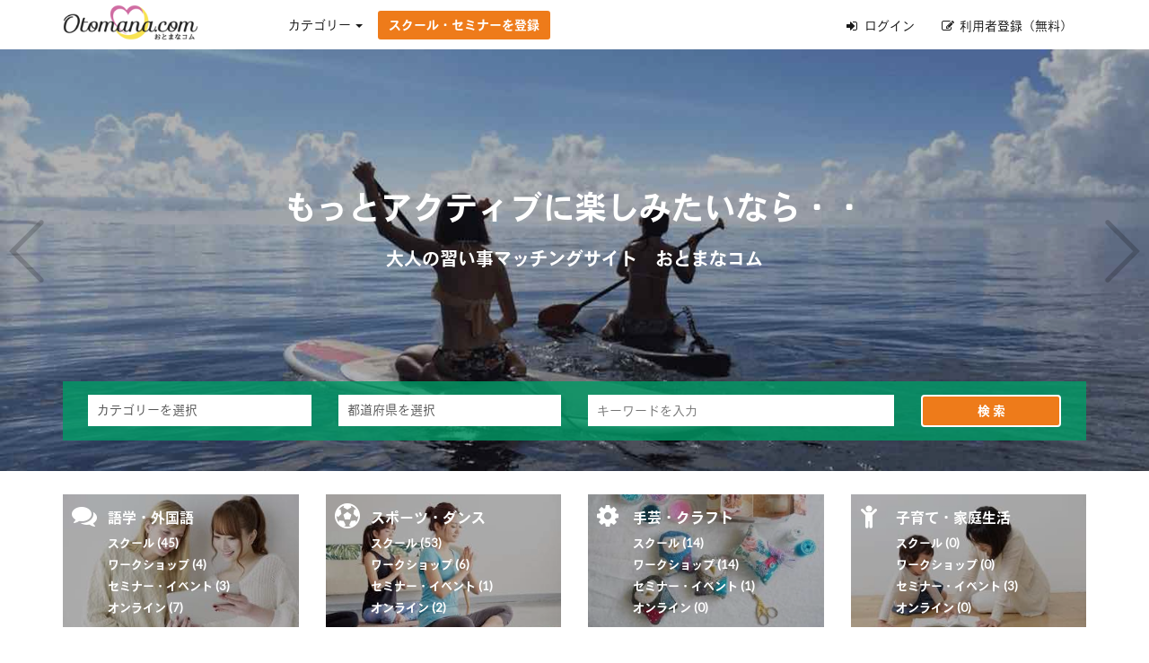

--- FILE ---
content_type: text/html; charset=UTF-8
request_url: https://www.otomana.com/
body_size: 38794
content:
<!DOCTYPE html>
<html dir="ltr" lang="ja-JA">
<head>
<meta charset="utf-8">
<title>おとまなコム | 探せる！PRができる！大人の習い事マッチングサイト</title>
    <meta name="description" content="大人の習い事が見つかるマッチングサイト。スクール、ワークショップ、セミナーをPRしたい人と、学びたい人をマッチングします。習い事のPRは基本的に無料！無料体験も豊富です。" />
  <meta name="keywords" content="習い事マッチングサイト, 大人の習い事, 女性の習い事, 男性の習い事, 習い事のPR, レッスン, スクール, ワークショップ, セミナー, お稽古" />
<meta http-equiv="X-UA-Compatible" content="IE=edge,chrome=1">
<meta name="viewport" content="width=device-width, initial-scale=1">
<meta property="og:title" content="おとまなコム" />
<meta property="og:type" content="website"/>
<meta property="og:url" content="https://www.otomana.com/">
<meta property="og:image" content="https://www.otomana.com/oc-content/themes/flatter/images/otomana_image.png" />
<meta property="og:description" content="大人の習い事が見つかるマッチングサイト。スクール、ワークショップ、セミナーをPRしたい人と、学びたい人をマッチングします。習い事のPRは基本的に無料！無料体験も豊富です。" />
<meta name="twitter:card" content="summary_large_image">
<meta name="twitter:title" content="おとまなコム">
<meta name="twitter:description" content="大人の習い事が見つかるマッチングサイト。スクール、ワークショップ、セミナーをPRしたい人と、学びたい人をマッチングします。習い事のPRは基本的に無料！無料体験も豊富です。">
<meta name="twitter:image" content="https://www.otomana.com/oc-content/themes/flatter/images/otomana_image.png" />
<!-- /Open Graph & Twitter Card Tags -->

<link rel="preload" href="https://www.otomana.com/oc-content/themes/flatter/css/bootstrap.min.css?ver=3.3.5" as="style">
<link rel="preload" href="https://www.otomana.com/oc-content/themes/flatter/css/style.css?ver=2.1.0" as="style">
<link rel="preload" href="https://www.otomana.com/oc-content/themes/flatter/css/mobilenav.css" as="style">
<link rel="preload" href="https://www.otomana.com/oc-content/themes/flatter/css/owl.carousel.css" as="style">
<link rel="preload" href="https://www.otomana.com/oc-content/themes/flatter/css/responsivefix.css" as="style">
<link rel="preload" href="https://www.otomana.com/oc-content/themes/flatter/css/green.css" as="style">
<link rel="preload" href="https://www.otomana.com/oc-content/plugins/blog/assets/css/style.css" as="style">

<link rel="preload" href="https://www.otomana.com/oc-content/themes/flatter/js/owl.carousel.min.js" as="script">
<link rel="preload" href="https://www.otomana.com/oc-content/themes/flatter/js/placeholders.min.js" as="script">
<link rel="preload" href="https://www.otomana.com/oc-content/themes/flatter/js/lazysizes.min.js" as="script">
<link rel="preload" href="https://www.otomana.com/oc-content/themes/flatter/js/ls.unveilhooks.min.js" as="script">
<link rel="preload" href="https://www.otomana.com/oc-content/themes/flatter/js/jquery.matchHeight.js" as="script">

<link rel="preload" href="https://ajax.googleapis.com/ajax/libs/jquery/2.2.4/jquery.min.js" as="script">
<link rel="preload" href="https://ajax.googleapis.com/ajax/libs/jqueryui/1.12.1/jquery-ui.min.js" as="script">
<link rel="preload" href="https://ajax.googleapis.com/ajax/libs/jqueryui/1.12.1/themes/smoothness/jquery-ui.css" as="style">

<link rel="preload" href="https://www.otomana.com/oc-content/plugins/slider/responsiveslides.min.js" as="script">
<link rel="preload" href="https://www.otomana.com/oc-content/plugins/slider/responsiveslides.css" as="style">

<link rel="preload" href="https://www.otomana.com/oc-content/plugins/watchlist/js/watchlist.js" as="script">
<link rel="preload" href="https://www.otomana.com/oc-includes/osclass/assets/js/date.js" as="script">
<link rel="preload" href="https://www.otomana.com/oc-content/plugins/slider/responsiveslides.css" as="style">
<link rel="preload" href="https://www.otomana.com/oc-content/themes/flatter/css/ajax-uploader.css" as="style">
<link rel="preload" href="https://www.otomana.com/oc-includes/osclass/assets/js/fineuploader/fineuploader.css" as="style">
<link rel="preload" href="https://www.otomana.com/oc-content/plugins/custom_attributes/css/front_styles.css" as="style">
<link rel="preload" href="https://www.otomana.com/oc-includes/osclass/gui/css/jquery-ui/jquery-ui-1.8.20.custom.css" as="style">

<link rel="shortcut icon" href="https://www.otomana.com/oc-content/themes/flatter/favicon.ico">
<link href="https://www.otomana.com/oc-content/themes/flatter/css/bootstrap.min.css?ver=3.3.5" rel="stylesheet" type="text/css" />
<link href="https://www.otomana.com/oc-content/themes/flatter/css/style.css?ver=2.1.0" rel="stylesheet" type="text/css" />
<link rel="stylesheet" type="text/css" href="https://www.otomana.com/oc-content/themes/flatter/css/mobilenav.css" />
<!--<link href="https://www.otomana.com/oc-content/themes/flatter/css/animate.min.css" rel="stylesheet" type="text/css" />
-->
<link rel="stylesheet" href="https://www.otomana.com/oc-content/themes/flatter/css/owl.carousel.css" type="text/css" media="screen" />
<link href="https://www.otomana.com/oc-content/themes/flatter/css/responsivefix.css" rel="stylesheet" type="text/css" />
<link rel="apple-touch-icon" href="https://www.otomana.com/oc-content/themes/flatter/js/images/otomana_192.png" />

<link rel="manifest" href="https://www.otomana.com/oc-content/themes/flatter/js/manifest.json">

<!-- Header Hook -->
<meta name="generator" content="Osclass 3.7.3" /><link href="https://www.otomana.com/oc-content/plugins/custom_attributes/css/front_styles.css" rel="stylesheet" type="text/css">
<link href="https://www.otomana.com/oc-includes/osclass/gui/css/jquery-ui/jquery-ui-1.8.20.custom.css" rel="stylesheet" type="text/css">
<link type="text/css" rel="stylesheet" href="https://www.otomana.com/oc-content/plugins/blog/assets/css/style.css">
<style>.payment-pro-highlighted { background-color:#fff000 !important; }</style>
<link href="https://ajax.googleapis.com/ajax/libs/jqueryui/1.12.1/themes/smoothness/jquery-ui.css" rel="stylesheet" type="text/css" />
<link href="https://www.otomana.com/oc-includes/osclass/assets/js/fineuploader/fineuploader.css" rel="stylesheet" type="text/css" />
<link href="https://www.otomana.com/oc-content/themes/flatter/css/ajax-uploader.css" rel="stylesheet" type="text/css" />
<link href="https://www.otomana.com/oc-content/themes/flatter/css/green.css" rel="stylesheet" type="text/css" />
<link href="https://www.otomana.com/oc-content/plugins/slider/responsiveslides.css" rel="stylesheet" type="text/css" />
<script type="text/javascript" src="https://ajax.googleapis.com/ajax/libs/jquery/2.2.4/jquery.min.js"></script>
<script type="text/javascript" src="https://www.otomana.com/oc-content/plugins/watchlist/js/watchlist.js"></script>
<script type="text/javascript" src="https://ajax.googleapis.com/ajax/libs/jqueryui/1.12.1/jquery-ui.min.js"></script>
<script type="text/javascript" src="https://www.otomana.com/oc-includes/osclass/assets/js/date.js"></script>
<script type="text/javascript" src="https://www.otomana.com/oc-content/plugins/slider/responsiveslides.min.js"></script>
<!-- Watchlist js --><script type="text/javascript">var watchlist_url = "https://www.otomana.com/index.php?page=ajax&action=custom&ajaxfile=watchlist/ajax_watchlist.php";var watchlist_url2 = "https://www.otomana.com/index.php?page=ajax&action=custom&ajaxfile=watchlist/ajax_watchlist2.php";var watchlist_url3 = "https://www.otomana.com/index.php?page=ajax&action=custom&ajaxfile=watchlist/ajax_watchlist3.php";</script><!-- Watchlist js end -->	<style type="text/css">
	#sliders{
background: #333333;
border: 0px solid #FFFFFF;
		/*box-shadow: 1px 1px 4px ;*/
			}
	.rslides img {
		height: 400px	}
	</style>
	<script type='text/javascript'>
	jQuery(document).ready(function() {
		$("#slider").responsiveSlides({
									nav: true,speed: 500,
namespace: "sliderstyle"
		});
	});
	</script>
	<!-- /Header Hook -->

<!--[if lt IE 9]>
  <script src="https://oss.maxcdn.com/html5shiv/3.7.2/html5shiv.min.js"></script>
  <script src="https://oss.maxcdn.com/respond/1.4.2/respond.min.js"></script>
<![endif]-->

<script src="https://www.otomana.com/oc-content/themes/flatter/js/lazysizes.min.js"></script>
<script src="https://www.otomana.com/oc-content/themes/flatter/js/ls.unveilhooks.min.js"></script>
<script type="text/javascript" src="https://www.otomana.com/oc-content/themes/flatter/js/jquery.matchHeight.js"></script>
<script data-ad-client="ca-pub-7156543254866141" async src="https://pagead2.googlesyndication.com/pagead/js/adsbygoogle.js"></script>

<script>
  (function(d) {
    var config = {
      kitId: 'nes6sgz',
      scriptTimeout: 3000,
      async: true
    },
    h=d.documentElement,t=setTimeout(function(){h.className=h.className.replace(/\bwf-loading\b/g,"")+" wf-inactive";},config.scriptTimeout),tk=d.createElement("script"),f=false,s=d.getElementsByTagName("script")[0],a;h.className+=" wf-loading";tk.src='https://use.typekit.net/'+config.kitId+'.js';tk.async=true;tk.onload=tk.onreadystatechange=function(){a=this.readyState;if(f||a&&a!="complete"&&a!="loaded")return;f=true;clearTimeout(t);try{Typekit.load(config)}catch(e){}};s.parentNode.insertBefore(tk,s)
  })(document);
</script>

</head>
<body class="">
	<a href="#" class="scrollToTop"><span class="fa fa-chevron-up fa-2x"></span></a>
	<nav class="dd-spmenu dd-spmenu-vertical dd-spmenu-left bg" id="dd-spmenu-s1">
    	<ul>
        	<li><a class="whover" href="https://www.otomana.com/"><i class="fa fa-home fa-fw"></i>&nbsp;ホーム</a></li>
			            <li><a class="whover" href="https://www.otomana.com/page/om_info_page-p31"><i class="fa fa-info-circle fa-fw" style="margin-right:5px;"></i>おとまなコムについて</a></li>
                        <li><a class="whover" href="https://www.otomana.com/page/om_help_page-p30"><i class="glyphicon glyphicon-book"></i><span>&nbsp;&nbsp;</span>ご利用方法</a></li>
                        <li><a class="whover" href="https://www.otomana.com/page/om_terms_service-p25"><i class="fa fa-file-text fa-fw" style="margin-right:5px;"></i>利用規約</a></li>
                        <li><a class="whover" href="https://www.otomana.com/page/om_privacy_policy-p26"><i class="fa fa-file-text-o fa-fw" style="margin-right:5px;"></i>プライバシーポリシー</a></li>
                        <li><a class="whover" href="https://www.otomana.com/page/om_transaction_body-p32"><i class="fa fa-shopping-cart fa-fw" style="margin-right:5px;"></i>特定商取引法に基づく表示</a></li>
            			<li><a class="whover" href="https://www.otomana.com/otocafe"><i class="fa fa-coffee"></i><span>&nbsp;&nbsp;</span>OtoCafeコラム</a></li>
            <li><a class="whover" href="https://www.otomana.com/contact"><i class="fa fa-envelope-o fa-fw"></i>&nbsp;お問合せ</a></li>
                    </ul>
    </nav>
    <nav class="dd-spmenu dd-spmenu-vertical dd-spmenu-right bg" id="dd-spmenu-s2">
    	<h4>ようこそ <span>ゲストさん</span></h4>
    	<ul>
        	            <li><a class="whover" href="https://www.otomana.com/user/login"><i class="fa fa-sign-in">&nbsp;&nbsp;</i>ログイン</a></li>
			            <li><a class="whover" href="https://www.otomana.com/user/register"><i class="fa fa-pencil-square-o"></i>&nbsp;&nbsp;利用者登録（無料）</a></li>
                                </ul>
	</nav>
    
    <div class="container"> 
    <div id="smart-navigation" class="visible-xs row">
    	<div class="col-xs-3">
        	<a href="#" class="toggle-menu menu-left push-body smenu clr"><i class="fa fa-bars"></i></a>
        </div>
        <div class="col-xs-6">
        	<div class="brand clr"><a href="https://www.otomana.com/"><div class="logoimg"><img border="0" alt="おとまなコム" src="https://www.otomana.com/oc-content/uploads/flatter_logo.png"></div></a></div>
        </div>
        <div class="col-xs-3">
        	<a href="#" class="toggle-menu menu-right push-body smenu clr pull-right">
			            	<i class="fa fa-sign-in"></i>
			            </a>
        </div>
    </div>
    </div>
    
    <div class="navbar navbar-default navbar-static-top hidden-xs" role="navigation">
      <div class="container"> 
        <div class="navbar-header">
          <button type="button" class="navbar-toggle" data-toggle="collapse" data-target=".navbar-collapse">
            <span class="sr-only">Toggle navigation</span>
            <span class="icon-bar"></span>
            <span class="icon-bar"></span>
            <span class="icon-bar"></span>
          </button>
          <a class="navbar-brand clr" href="https://www.otomana.com/"><div class="logoimg"><img border="0" alt="おとまなコム" src="https://www.otomana.com/oc-content/uploads/flatter_logo.png"></div></a>
        </div>
        <div class="navbar-collapse collapse">
          <ul class="nav navbar-nav" style="margin-left:70px;">
          	<li class="dropdown catmenu hidden-xs"><a href="https://www.otomana.com/search" class="dropdown-toggle" data-toggle="dropdown">カテゴリー <span class="caret"></span></a>
              <ul class="dropdown-menu multi-level" role="menu">
                				                	<li class="foreign-languages dropdown-submenu"><a class="category" href="https://www.otomana.com/category/foreign-languages">語学・外国語 <span>(59)</span></a> 
                    	 
                            <ul class="dropdown-menu">               
                                                           <li><a class="cat_103" href="https://www.otomana.com/category/foreign-languages/foreign-languages-school">スクール <span>(45)</span></a>
                               </li>
                                                           <li><a class="cat_139" href="https://www.otomana.com/category/foreign-languages/foreign-languages-workshop">ワークショップ <span>(4)</span></a>
                               </li>
                                                           <li><a class="cat_105" href="https://www.otomana.com/category/foreign-languages/foreign-languages-seminars-events">セミナー・イベント <span>(3)</span></a>
                               </li>
                                                           <li><a class="cat_151" href="https://www.otomana.com/category/foreign-languages/foreign-languages-online">オンライン <span>(7)</span></a>
                               </li>
                                                        </ul>
                     	                    </li>
                                	<li class="fashion-beauty dropdown-submenu"><a class="category" href="https://www.otomana.com/category/fashion-beauty">ファッション・美容 <span>(12)</span></a> 
                    	 
                            <ul class="dropdown-menu">               
                                                           <li><a class="cat_106" href="https://www.otomana.com/category/fashion-beauty/fashion-beauty-school">スクール <span>(4)</span></a>
                               </li>
                                                           <li><a class="cat_140" href="https://www.otomana.com/category/fashion-beauty/fashion-beauty-workshop">ワークショップ <span>(2)</span></a>
                               </li>
                                                           <li><a class="cat_109" href="https://www.otomana.com/category/fashion-beauty/fashion-beauty-seminars-events">セミナー・イベント <span>(5)</span></a>
                               </li>
                                                           <li><a class="cat_152" href="https://www.otomana.com/category/fashion-beauty/fashion-beauty-online">オンライン <span>(1)</span></a>
                               </li>
                                                        </ul>
                     	                    </li>
                                	<li class="cooking-confectionery dropdown-submenu"><a class="category" href="https://www.otomana.com/category/cooking-confectionery">料理・菓子 <span>(5)</span></a> 
                    	 
                            <ul class="dropdown-menu">               
                                                           <li><a class="cat_110" href="https://www.otomana.com/category/cooking-confectionery/cooking-confectionery-school">スクール <span>(3)</span></a>
                               </li>
                                                           <li><a class="cat_141" href="https://www.otomana.com/category/cooking-confectionery/cooking-confectionery-workshop">ワークショップ <span>(1)</span></a>
                               </li>
                                                           <li><a class="cat_111" href="https://www.otomana.com/category/cooking-confectionery/cooking-confectionery-seminars-events">セミナー・イベント <span>(1)</span></a>
                               </li>
                                                           <li><a class="cat_153" href="https://www.otomana.com/category/cooking-confectionery/cooking-confectionery-online">オンライン <span>(0)</span></a>
                               </li>
                                                        </ul>
                     	                    </li>
                                	<li class="sports-dance dropdown-submenu"><a class="category" href="https://www.otomana.com/category/sports-dance">スポーツ・ダンス <span>(62)</span></a> 
                    	 
                            <ul class="dropdown-menu">               
                                                           <li><a class="cat_112" href="https://www.otomana.com/category/sports-dance/sports-dance-school">スクール <span>(53)</span></a>
                               </li>
                                                           <li><a class="cat_142" href="https://www.otomana.com/category/sports-dance/sports-dance-workshop">ワークショップ <span>(6)</span></a>
                               </li>
                                                           <li><a class="cat_113" href="https://www.otomana.com/category/sports-dance/sports-dance-seminars-events">セミナー・イベント <span>(1)</span></a>
                               </li>
                                                           <li><a class="cat_154" href="https://www.otomana.com/category/sports-dance/sports-dance-online">オンライン <span>(2)</span></a>
                               </li>
                                                        </ul>
                     	                    </li>
                                	<li class="music-instrument dropdown-submenu"><a class="category" href="https://www.otomana.com/category/music-instrument">音楽・楽器 <span>(83)</span></a> 
                    	 
                            <ul class="dropdown-menu">               
                                                           <li><a class="cat_114" href="https://www.otomana.com/category/music-instrument/music-instrument-school">スクール <span>(76)</span></a>
                               </li>
                                                           <li><a class="cat_143" href="https://www.otomana.com/category/music-instrument/music-instrument-workshop">ワークショップ <span>(4)</span></a>
                               </li>
                                                           <li><a class="cat_115" href="https://www.otomana.com/category/music-instrument/music-instrument-seminars-events">セミナー・イベント <span>(0)</span></a>
                               </li>
                                                           <li><a class="cat_155" href="https://www.otomana.com/category/music-instrument/music-instrument-online">オンライン <span>(3)</span></a>
                               </li>
                                                        </ul>
                     	                    </li>
                                	<li class="divination-healing dropdown-submenu"><a class="category" href="https://www.otomana.com/category/divination-healing">占い・癒し <span>(7)</span></a> 
                    	 
                            <ul class="dropdown-menu">               
                                                           <li><a class="cat_116" href="https://www.otomana.com/category/divination-healing/divination-healing-school">スクール <span>(5)</span></a>
                               </li>
                                                           <li><a class="cat_144" href="https://www.otomana.com/category/divination-healing/divination-healing-workshop">ワークショップ <span>(0)</span></a>
                               </li>
                                                           <li><a class="cat_117" href="https://www.otomana.com/category/divination-healing/divination-healing-seminars-events">セミナー・イベント <span>(1)</span></a>
                               </li>
                                                           <li><a class="cat_156" href="https://www.otomana.com/category/divination-healing/divination-healing-online">オンライン <span>(1)</span></a>
                               </li>
                                                        </ul>
                     	                    </li>
                                	<li class="handicraft-craft dropdown-submenu"><a class="category" href="https://www.otomana.com/category/handicraft-craft">手芸・クラフト <span>(30)</span></a> 
                    	 
                            <ul class="dropdown-menu">               
                                                           <li><a class="cat_118" href="https://www.otomana.com/category/handicraft-craft/handicraft-craft-school">スクール <span>(14)</span></a>
                               </li>
                                                           <li><a class="cat_145" href="https://www.otomana.com/category/handicraft-craft/handicraft-craft-workshop">ワークショップ <span>(14)</span></a>
                               </li>
                                                           <li><a class="cat_119" href="https://www.otomana.com/category/handicraft-craft/handicraft-craft-seminars-events">セミナー・イベント <span>(1)</span></a>
                               </li>
                                                           <li><a class="cat_157" href="https://www.otomana.com/category/handicraft-craft/handicraft-craft-online">オンライン <span>(0)</span></a>
                               </li>
                                                        </ul>
                     	                    </li>
                                	<li class="art-photography dropdown-submenu"><a class="category" href="https://www.otomana.com/category/art-photography">アート・写真 <span>(19)</span></a> 
                    	 
                            <ul class="dropdown-menu">               
                                                           <li><a class="cat_120" href="https://www.otomana.com/category/art-photography/art-photography-school">スクール <span>(8)</span></a>
                               </li>
                                                           <li><a class="cat_146" href="https://www.otomana.com/category/art-photography/art-photography-workshop">ワークショップ <span>(7)</span></a>
                               </li>
                                                           <li><a class="cat_124" href="https://www.otomana.com/category/art-photography/art-photography-seminars-events">セミナー・イベント <span>(2)</span></a>
                               </li>
                                                           <li><a class="cat_158" href="https://www.otomana.com/category/art-photography/art-photography-online">オンライン <span>(2)</span></a>
                               </li>
                                                        </ul>
                     	                    </li>
                                	<li class="traditional-culture dropdown-submenu"><a class="category" href="https://www.otomana.com/category/traditional-culture">生け花・茶道・書道 <span>(5)</span></a> 
                    	 
                            <ul class="dropdown-menu">               
                                                           <li><a class="cat_137" href="https://www.otomana.com/category/traditional-culture/traditional-culture-school">スクール <span>(3)</span></a>
                               </li>
                                                           <li><a class="cat_147" href="https://www.otomana.com/category/traditional-culture/traditional-culture-workshop">ワークショップ <span>(2)</span></a>
                               </li>
                                                           <li><a class="cat_138" href="https://www.otomana.com/category/traditional-culture/traditional-culture-seminars-events">セミナー・イベント <span>(0)</span></a>
                               </li>
                                                           <li><a class="cat_159" href="https://www.otomana.com/category/traditional-culture/traditional-culture-online">オンライン <span>(0)</span></a>
                               </li>
                                                        </ul>
                     	                    </li>
                                	<li class="family-life dropdown-submenu"><a class="category" href="https://www.otomana.com/category/family-life">子育て・家庭生活 <span>(3)</span></a> 
                    	 
                            <ul class="dropdown-menu">               
                                                           <li><a class="cat_134" href="https://www.otomana.com/category/family-life/family-life-school">スクール <span>(0)</span></a>
                               </li>
                                                           <li><a class="cat_148" href="https://www.otomana.com/category/family-life/family-life-workshop">ワークショップ <span>(0)</span></a>
                               </li>
                                                           <li><a class="cat_135" href="https://www.otomana.com/category/family-life/family-life-seminars-events">セミナー・イベント <span>(3)</span></a>
                               </li>
                                                           <li><a class="cat_160" href="https://www.otomana.com/category/family-life/family-life-online">オンライン <span>(0)</span></a>
                               </li>
                                                        </ul>
                     	                    </li>
                                	<li class="business-money dropdown-submenu"><a class="category" href="https://www.otomana.com/category/business-money">ビジネス・マネー <span>(31)</span></a> 
                    	 
                            <ul class="dropdown-menu">               
                                                           <li><a class="cat_126" href="https://www.otomana.com/category/business-money/business-money-school">スクール <span>(5)</span></a>
                               </li>
                                                           <li><a class="cat_149" href="https://www.otomana.com/category/business-money/business-money-workshop">ワークショップ <span>(2)</span></a>
                               </li>
                                                           <li><a class="cat_128" href="https://www.otomana.com/category/business-money/business-money-seminars-events">セミナー・イベント <span>(24)</span></a>
                               </li>
                                                           <li><a class="cat_161" href="https://www.otomana.com/category/business-money/business-money-online">オンライン <span>(0)</span></a>
                               </li>
                                                        </ul>
                     	                    </li>
                                	<li class="other dropdown-submenu"><a class="category" href="https://www.otomana.com/category/other">その他 <span>(59)</span></a> 
                    	 
                            <ul class="dropdown-menu">               
                                                           <li><a class="cat_130" href="https://www.otomana.com/category/other/other-school">スクール <span>(37)</span></a>
                               </li>
                                                           <li><a class="cat_150" href="https://www.otomana.com/category/other/other-workshop">ワークショップ <span>(10)</span></a>
                               </li>
                                                           <li><a class="cat_131" href="https://www.otomana.com/category/other/other-seminars-events">セミナー・イベント <span>(10)</span></a>
                               </li>
                                                           <li><a class="cat_162" href="https://www.otomana.com/category/other/other-online">オンライン <span>(2)</span></a>
                               </li>
                                                        </ul>
                     	                    </li>
                 
                              </ul>
            </li>
                        <li class="publish hidden-xs"><a class="btn-sclr" href="https://www.otomana.com/item/new">スクール・セミナーを登録</a></li>
                      </ul>
          
          <ul class="nav navbar-nav pull-right" id="navright">
            			                <li><a href="https://www.otomana.com/user/login"><i class="fa fa-sign-in">&nbsp;&nbsp;</i>ログイン</a></li>
                                <li><a href="https://www.otomana.com/user/register"><i class="fa fa-pencil-square-o"></i>&nbsp;&nbsp;利用者登録（無料）</a></li>
                                                              </ul>
        </div><!--/.nav-collapse -->
      </div>
    </div>
        	<div class="publish visible-xs"><a class="btn-sclr" href="https://www.otomana.com/item/new">スクール・セミナーを登録</a></div>
        <!-- Navbar -->
    
        

			<div id="sliders" class="slidefix">	
	<div class="rslides_container">
	<ul class="rslides" id="slider">
	
			<li>
        	<img data-src="https://www.otomana.com/oc-content/plugins/slider/images/5d4e4e66c2133.jpg" alt="sld_1.jpg" class="lazyload">
						<div class="carousel-caption">
				<div class="slider-caption">
					<h1>
					登録も利用も「Free」										<span class="rs-description">大人の習い事マッチングサイト　おとまなコム</span> <!-- 20160304 customize -->
															</h1>
				</div>
            </div>
					</li>
				<li>
        	<img data-src="https://www.otomana.com/oc-content/plugins/slider/images/5d4e4e74dc04b.jpg" alt="sld_2.jpg" class="lazyload">
						<div class="carousel-caption">
				<div class="slider-caption">
					<h1>
					もっとアクティブに楽しみたいなら・・										<span class="rs-description">大人の習い事マッチングサイト　おとまなコム</span> <!-- 20160304 customize -->
															</h1>
				</div>
            </div>
					</li>
				<li>
        	<img data-src="https://www.otomana.com/oc-content/plugins/slider/images/5d4e4e8152a4e.jpg" alt="sld_3.jpg" class="lazyload">
						<div class="carousel-caption">
				<div class="slider-caption">
					<h1>
					美しい所作を身に付けたいなら・・										<span class="rs-description">大人の習い事マッチングサイト　おとまなコム</span> <!-- 20160304 customize -->
															</h1>
				</div>
            </div>
					</li>
				<li>
        	<img data-src="https://www.otomana.com/oc-content/plugins/slider/images/5d4e4e8d23117.jpg" alt="sld_4.jpg" class="lazyload">
						<div class="carousel-caption">
				<div class="slider-caption">
					<h1>
					美味しいパンを作りたいなら・・										<span class="rs-description">大人の習い事マッチングサイト　おとまなコム</span> <!-- 20160304 customize -->
															</h1>
				</div>
            </div>
					</li>
				<li>
        	<img data-src="https://www.otomana.com/oc-content/plugins/slider/images/5d4e4e9879e62.jpg" alt="sld_5.jpg" class="lazyload">
						<div class="carousel-caption">
				<div class="slider-caption">
					<h1>
					素敵な日本文化を学ぶなら・・										<span class="rs-description">大人の習い事マッチングサイト　おとまなコム</span> <!-- 20160304 customize -->
															</h1>
				</div>
            </div>
					</li>
				<li>
        	<img data-src="https://www.otomana.com/oc-content/plugins/slider/images/5d4e4ea5172db.jpg" alt="sld_6.jpg" class="lazyload">
						<div class="carousel-caption">
				<div class="slider-caption">
					<h1>
					ハンドメイドの洋服作るなら・・										<span class="rs-description">大人の習い事マッチングサイト　おとまなコム</span> <!-- 20160304 customize -->
															</h1>
				</div>
            </div>
					</li>
				<li>
        	<img data-src="https://www.otomana.com/oc-content/plugins/slider/images/5d4e4eb33af6a.jpg" alt="sld_7.jpg" class="lazyload">
						<div class="carousel-caption">
				<div class="slider-caption">
					<h1>
					登録も利用も「Free」										<span class="rs-description">大人の習い事マッチングサイト　おとまなコム</span> <!-- 20160304 customize -->
															</h1>
				</div>
            </div>
					</li>
				<li>
        	<img data-src="https://www.otomana.com/oc-content/plugins/slider/images/5d4e4ebfb8913.jpg" alt="sld_8.jpg" class="lazyload">
						<div class="carousel-caption">
				<div class="slider-caption">
					<h1>
					体に良い料理の作り方なら・・										<span class="rs-description">大人の習い事マッチングサイト　おとまなコム</span> <!-- 20160304 customize -->
															</h1>
				</div>
            </div>
					</li>
				<li>
        	<img data-src="https://www.otomana.com/oc-content/plugins/slider/images/5d4e4eca7220d.jpg" alt="sld_9.jpg" class="lazyload">
						<div class="carousel-caption">
				<div class="slider-caption">
					<h1>
					心と体に癒しを求めるなら・・										<span class="rs-description">大人の習い事マッチングサイト　おとまなコム</span> <!-- 20160304 customize -->
															</h1>
				</div>
            </div>
					</li>
				<li>
        	<img data-src="https://www.otomana.com/oc-content/plugins/slider/images/5d4e4ed761991.jpg" alt="sld_10.jpg" class="lazyload">
						<div class="carousel-caption">
				<div class="slider-caption">
					<h1>
					魅力的な写真を撮るなら・・										<span class="rs-description">大人の習い事マッチングサイト　おとまなコム</span> <!-- 20160304 customize -->
															</h1>
				</div>
            </div>
					</li>
				<li>
        	<img data-src="https://www.otomana.com/oc-content/plugins/slider/images/5d4e4ee23ab2c.jpg" alt="sld_11.jpg" class="lazyload">
						<div class="carousel-caption">
				<div class="slider-caption">
					<h1>
					思いっきり海外を旅したいなら・・										<span class="rs-description">大人の習い事マッチングサイト　おとまなコム</span> <!-- 20160304 customize -->
															</h1>
				</div>
            </div>
					</li>
			</ul>
	</div>
	</div>
		<!-- Slider -->


<div class="container">
    <div class="bigsearch transbg">
        <div class="row">
            <form action="https://www.otomana.com/index.php" method="get" class="search nocsrf">
            <div class="col-md-3 col-xs-6 col-no1">
                                                <select id="sCategory" name="sCategory">
                    <option value="">カテゴリーを選択</option>
                                        <option class="maincat" value="1">語学・外国語</option>
                            <!--                            							<option class="subcat" value="103">スクール</option>
														<option class="subcat" value="139">ワークショップ</option>
														<option class="subcat" value="105">セミナー・イベント</option>
														<option class="subcat" value="151">オンライン</option>
													-->
                                        <option class="maincat" value="96">ファッション・美容</option>
                            <!--                            							<option class="subcat" value="106">スクール</option>
														<option class="subcat" value="140">ワークショップ</option>
														<option class="subcat" value="109">セミナー・イベント</option>
														<option class="subcat" value="152">オンライン</option>
													-->
                                        <option class="maincat" value="98">料理・菓子</option>
                            <!--                            							<option class="subcat" value="110">スクール</option>
														<option class="subcat" value="141">ワークショップ</option>
														<option class="subcat" value="111">セミナー・イベント</option>
														<option class="subcat" value="153">オンライン</option>
													-->
                                        <option class="maincat" value="97">スポーツ・ダンス</option>
                            <!--                            							<option class="subcat" value="112">スクール</option>
														<option class="subcat" value="142">ワークショップ</option>
														<option class="subcat" value="113">セミナー・イベント</option>
														<option class="subcat" value="154">オンライン</option>
													-->
                                        <option class="maincat" value="99">音楽・楽器</option>
                            <!--                            							<option class="subcat" value="114">スクール</option>
														<option class="subcat" value="143">ワークショップ</option>
														<option class="subcat" value="115">セミナー・イベント</option>
														<option class="subcat" value="155">オンライン</option>
													-->
                                        <option class="maincat" value="100">占い・癒し</option>
                            <!--                            							<option class="subcat" value="116">スクール</option>
														<option class="subcat" value="144">ワークショップ</option>
														<option class="subcat" value="117">セミナー・イベント</option>
														<option class="subcat" value="156">オンライン</option>
													-->
                                        <option class="maincat" value="101">手芸・クラフト</option>
                            <!--                            							<option class="subcat" value="118">スクール</option>
														<option class="subcat" value="145">ワークショップ</option>
														<option class="subcat" value="119">セミナー・イベント</option>
														<option class="subcat" value="157">オンライン</option>
													-->
                                        <option class="maincat" value="104">アート・写真</option>
                            <!--                            							<option class="subcat" value="120">スクール</option>
														<option class="subcat" value="146">ワークショップ</option>
														<option class="subcat" value="124">セミナー・イベント</option>
														<option class="subcat" value="158">オンライン</option>
													-->
                                        <option class="maincat" value="136">生け花・茶道・書道</option>
                            <!--                            							<option class="subcat" value="137">スクール</option>
														<option class="subcat" value="147">ワークショップ</option>
														<option class="subcat" value="138">セミナー・イベント</option>
														<option class="subcat" value="159">オンライン</option>
													-->
                                        <option class="maincat" value="133">子育て・家庭生活</option>
                            <!--                            							<option class="subcat" value="134">スクール</option>
														<option class="subcat" value="148">ワークショップ</option>
														<option class="subcat" value="135">セミナー・イベント</option>
														<option class="subcat" value="160">オンライン</option>
													-->
                                        <option class="maincat" value="125">ビジネス・マネー</option>
                            <!--                            							<option class="subcat" value="126">スクール</option>
														<option class="subcat" value="149">ワークショップ</option>
														<option class="subcat" value="128">セミナー・イベント</option>
														<option class="subcat" value="161">オンライン</option>
													-->
                                        <option class="maincat" value="129">その他</option>
                            <!--                            							<option class="subcat" value="130">スクール</option>
														<option class="subcat" value="150">ワークショップ</option>
														<option class="subcat" value="131">セミナー・イベント</option>
														<option class="subcat" value="162">オンライン</option>
													-->
                                    </select>
                            </div>
            <!-- Categories -->
            <div class="col-md-3 col-xs-6 col-no2">
                 
                                                           <select name="sRegion" id="sRegion">
                        <option value="">都道府県を選択</option>
                                                <option value="北海道">北海道</option>
                                                <option value="青森県">青森県</option>
                                                <option value="岩手県">岩手県</option>
                                                <option value="宮城県">宮城県</option>
                                                <option value="秋田県">秋田県</option>
                                                <option value="山形県">山形県</option>
                                                <option value="福島県">福島県</option>
                                                <option value="茨城県">茨城県</option>
                                                <option value="栃木県">栃木県</option>
                                                <option value="群馬県">群馬県</option>
                                                <option value="埼玉県">埼玉県</option>
                                                <option value="千葉県">千葉県</option>
                                                <option value="東京都">東京都</option>
                                                <option value="神奈川県">神奈川県</option>
                                                <option value="新潟県">新潟県</option>
                                                <option value="富山県">富山県</option>
                                                <option value="石川県">石川県</option>
                                                <option value="福井県">福井県</option>
                                                <option value="山梨県">山梨県</option>
                                                <option value="長野県">長野県</option>
                                                <option value="岐阜県">岐阜県</option>
                                                <option value="静岡県">静岡県</option>
                                                <option value="愛知県">愛知県</option>
                                                <option value="三重県">三重県</option>
                                                <option value="滋賀県">滋賀県</option>
                                                <option value="京都府">京都府</option>
                                                <option value="大阪府">大阪府</option>
                                                <option value="兵庫県">兵庫県</option>
                                                <option value="奈良県">奈良県</option>
                                                <option value="和歌山県">和歌山県</option>
                                                <option value="鳥取県">鳥取県</option>
                                                <option value="島根県">島根県</option>
                                                <option value="岡山県">岡山県</option>
                                                <option value="広島県">広島県</option>
                                                <option value="山口県">山口県</option>
                                                <option value="徳島県">徳島県</option>
                                                <option value="香川県">香川県</option>
                                                <option value="愛媛県">愛媛県</option>
                                                <option value="高知県">高知県</option>
                                                <option value="福岡県">福岡県</option>
                                                <option value="佐賀県">佐賀県</option>
                                                <option value="長崎県">長崎県</option>
                                                <option value="熊本県">熊本県</option>
                                                <option value="大分県">大分県</option>
                                                <option value="宮崎県">宮崎県</option>
                                                <option value="鹿児島県">鹿児島県</option>
                                                <option value="沖縄県">沖縄県</option>
                                            </select>
                                                </div>
            <!-- Locations -->
            <input type="hidden" name="page" value="search"/>
            <div class="col-md-4 col-xs-6 col-no3">
                <input type="text" name="sPattern" id="query" value="" placeholder="キーワードを入力" />
            </div>
            <!-- Keyword -->
            <div class="col-md-2 pull-right col-xs-6 col-no4">
                <button class="btn btn-sclr">検 索</button>
            </div>
            </form>    
        </div>
        
    </div>
</div>
<!-- Big Search -->

<div id="sections">
    <div class="section">
    	<div class="mobile-categories hidden-xs hidden-sm hidden-md hidden-lg">
        	<div class="container">
            	<h2 class="sclr">カテゴリー</h2>
            	<div class="row">
                											                    	<div class="mcategory">
                    	
                        <h4 class="mcategory-toggle clr">
                        <i class="fa fa-comments fa-2x sclr"></i>
                        <a class="foreign-languages" href="https://www.otomana.com/category/foreign-languages">語学・外国語</a>
                        </h4>
                                                	<ul class="msub-categories">
							                                                                    <li><a class="foreign-languages-school" href="https://www.otomana.com/category/foreign-languages/foreign-languages-school">スクール (45)</a></li>
                                                                                                                                <li><a class="foreign-languages-workshop" href="https://www.otomana.com/category/foreign-languages/foreign-languages-workshop">ワークショップ (4)</a></li>
                                                                                                                                <li><a class="foreign-languages-seminars-events" href="https://www.otomana.com/category/foreign-languages/foreign-languages-seminars-events">セミナー・イベント (3)</a></li>
                                                                                                                                <li><a class="foreign-languages-online" href="https://www.otomana.com/category/foreign-languages/foreign-languages-online">オンライン (7)</a></li>
                                                                                        </ul>
                                            	</div>
					                    	<div class="mcategory">
                    	
                        <h4 class="mcategory-toggle clr">
                        <i class="fa fa-magic fa-2x sclr"></i>
                        <a class="fashion-beauty" href="https://www.otomana.com/category/fashion-beauty">ファッション・美容</a>
                        </h4>
                                                	<ul class="msub-categories">
							                                                                    <li><a class="fashion-beauty-school" href="https://www.otomana.com/category/fashion-beauty/fashion-beauty-school">スクール (4)</a></li>
                                                                                                                                <li><a class="fashion-beauty-workshop" href="https://www.otomana.com/category/fashion-beauty/fashion-beauty-workshop">ワークショップ (2)</a></li>
                                                                                                                                <li><a class="fashion-beauty-seminars-events" href="https://www.otomana.com/category/fashion-beauty/fashion-beauty-seminars-events">セミナー・イベント (5)</a></li>
                                                                                                                                <li><a class="fashion-beauty-online" href="https://www.otomana.com/category/fashion-beauty/fashion-beauty-online">オンライン (1)</a></li>
                                                                                        </ul>
                                            	</div>
					                    	<div class="mcategory">
                    	
                        <h4 class="mcategory-toggle clr">
                        <i class="fa fa-cutlery fa-2x sclr"></i>
                        <a class="cooking-confectionery" href="https://www.otomana.com/category/cooking-confectionery">料理・菓子</a>
                        </h4>
                                                	<ul class="msub-categories">
							                                                                    <li><a class="cooking-confectionery-school" href="https://www.otomana.com/category/cooking-confectionery/cooking-confectionery-school">スクール (3)</a></li>
                                                                                                                                <li><a class="cooking-confectionery-workshop" href="https://www.otomana.com/category/cooking-confectionery/cooking-confectionery-workshop">ワークショップ (1)</a></li>
                                                                                                                                <li><a class="cooking-confectionery-seminars-events" href="https://www.otomana.com/category/cooking-confectionery/cooking-confectionery-seminars-events">セミナー・イベント (1)</a></li>
                                                                                                                                <li><a class="cooking-confectionery-online" href="https://www.otomana.com/category/cooking-confectionery/cooking-confectionery-online">オンライン (0)</a></li>
                                                                                        </ul>
                                            	</div>
					                    	<div class="mcategory">
                    	
                        <h4 class="mcategory-toggle clr">
                        <i class="fa fa-futbol-o fa-2x sclr"></i>
                        <a class="sports-dance" href="https://www.otomana.com/category/sports-dance">スポーツ・ダンス</a>
                        </h4>
                                                	<ul class="msub-categories">
							                                                                    <li><a class="sports-dance-school" href="https://www.otomana.com/category/sports-dance/sports-dance-school">スクール (53)</a></li>
                                                                                                                                <li><a class="sports-dance-workshop" href="https://www.otomana.com/category/sports-dance/sports-dance-workshop">ワークショップ (6)</a></li>
                                                                                                                                <li><a class="sports-dance-seminars-events" href="https://www.otomana.com/category/sports-dance/sports-dance-seminars-events">セミナー・イベント (1)</a></li>
                                                                                                                                <li><a class="sports-dance-online" href="https://www.otomana.com/category/sports-dance/sports-dance-online">オンライン (2)</a></li>
                                                                                        </ul>
                                            	</div>
					                    	<div class="mcategory">
                    	
                        <h4 class="mcategory-toggle clr">
                        <i class="fa fa-music fa-2x sclr"></i>
                        <a class="music-instrument" href="https://www.otomana.com/category/music-instrument">音楽・楽器</a>
                        </h4>
                                                	<ul class="msub-categories">
							                                                                    <li><a class="music-instrument-school" href="https://www.otomana.com/category/music-instrument/music-instrument-school">スクール (76)</a></li>
                                                                                                                                <li><a class="music-instrument-workshop" href="https://www.otomana.com/category/music-instrument/music-instrument-workshop">ワークショップ (4)</a></li>
                                                                                                                                <li><a class="music-instrument-seminars-events" href="https://www.otomana.com/category/music-instrument/music-instrument-seminars-events">セミナー・イベント (0)</a></li>
                                                                                                                                <li><a class="music-instrument-online" href="https://www.otomana.com/category/music-instrument/music-instrument-online">オンライン (3)</a></li>
                                                                                        </ul>
                                            	</div>
					                    	<div class="mcategory">
                    	
                        <h4 class="mcategory-toggle clr">
                        <i class="fa fa-leaf fa-2x sclr"></i>
                        <a class="divination-healing" href="https://www.otomana.com/category/divination-healing">占い・癒し</a>
                        </h4>
                                                	<ul class="msub-categories">
							                                                                    <li><a class="divination-healing-school" href="https://www.otomana.com/category/divination-healing/divination-healing-school">スクール (5)</a></li>
                                                                                                                                <li><a class="divination-healing-workshop" href="https://www.otomana.com/category/divination-healing/divination-healing-workshop">ワークショップ (0)</a></li>
                                                                                                                                <li><a class="divination-healing-seminars-events" href="https://www.otomana.com/category/divination-healing/divination-healing-seminars-events">セミナー・イベント (1)</a></li>
                                                                                                                                <li><a class="divination-healing-online" href="https://www.otomana.com/category/divination-healing/divination-healing-online">オンライン (1)</a></li>
                                                                                        </ul>
                                            	</div>
					                    	<div class="mcategory">
                    	
                        <h4 class="mcategory-toggle clr">
                        <i class="fa fa-cog fa-2x sclr"></i>
                        <a class="handicraft-craft" href="https://www.otomana.com/category/handicraft-craft">手芸・クラフト</a>
                        </h4>
                                                	<ul class="msub-categories">
							                                                                    <li><a class="handicraft-craft-school" href="https://www.otomana.com/category/handicraft-craft/handicraft-craft-school">スクール (14)</a></li>
                                                                                                                                <li><a class="handicraft-craft-workshop" href="https://www.otomana.com/category/handicraft-craft/handicraft-craft-workshop">ワークショップ (14)</a></li>
                                                                                                                                <li><a class="handicraft-craft-seminars-events" href="https://www.otomana.com/category/handicraft-craft/handicraft-craft-seminars-events">セミナー・イベント (1)</a></li>
                                                                                                                                <li><a class="handicraft-craft-online" href="https://www.otomana.com/category/handicraft-craft/handicraft-craft-online">オンライン (0)</a></li>
                                                                                        </ul>
                                            	</div>
					                    	<div class="mcategory">
                    	
                        <h4 class="mcategory-toggle clr">
                        <i class="fa fa-picture-o fa-2x sclr"></i>
                        <a class="art-photography" href="https://www.otomana.com/category/art-photography">アート・写真</a>
                        </h4>
                                                	<ul class="msub-categories">
							                                                                    <li><a class="art-photography-school" href="https://www.otomana.com/category/art-photography/art-photography-school">スクール (8)</a></li>
                                                                                                                                <li><a class="art-photography-workshop" href="https://www.otomana.com/category/art-photography/art-photography-workshop">ワークショップ (7)</a></li>
                                                                                                                                <li><a class="art-photography-seminars-events" href="https://www.otomana.com/category/art-photography/art-photography-seminars-events">セミナー・イベント (2)</a></li>
                                                                                                                                <li><a class="art-photography-online" href="https://www.otomana.com/category/art-photography/art-photography-online">オンライン (2)</a></li>
                                                                                        </ul>
                                            	</div>
					                    	<div class="mcategory">
                    	
                        <h4 class="mcategory-toggle clr">
                        <i class="fa fa-tree fa-2x sclr"></i>
                        <a class="traditional-culture" href="https://www.otomana.com/category/traditional-culture">生け花・茶道・書道</a>
                        </h4>
                                                	<ul class="msub-categories">
							                                                                    <li><a class="traditional-culture-school" href="https://www.otomana.com/category/traditional-culture/traditional-culture-school">スクール (3)</a></li>
                                                                                                                                <li><a class="traditional-culture-workshop" href="https://www.otomana.com/category/traditional-culture/traditional-culture-workshop">ワークショップ (2)</a></li>
                                                                                                                                <li><a class="traditional-culture-seminars-events" href="https://www.otomana.com/category/traditional-culture/traditional-culture-seminars-events">セミナー・イベント (0)</a></li>
                                                                                                                                <li><a class="traditional-culture-online" href="https://www.otomana.com/category/traditional-culture/traditional-culture-online">オンライン (0)</a></li>
                                                                                        </ul>
                                            	</div>
					                    	<div class="mcategory">
                    	
                        <h4 class="mcategory-toggle clr">
                        <i class="fa fa-child fa-2x sclr"></i>
                        <a class="family-life" href="https://www.otomana.com/category/family-life">子育て・家庭生活</a>
                        </h4>
                                                	<ul class="msub-categories">
							                                                                    <li><a class="family-life-school" href="https://www.otomana.com/category/family-life/family-life-school">スクール (0)</a></li>
                                                                                                                                <li><a class="family-life-workshop" href="https://www.otomana.com/category/family-life/family-life-workshop">ワークショップ (0)</a></li>
                                                                                                                                <li><a class="family-life-seminars-events" href="https://www.otomana.com/category/family-life/family-life-seminars-events">セミナー・イベント (3)</a></li>
                                                                                                                                <li><a class="family-life-online" href="https://www.otomana.com/category/family-life/family-life-online">オンライン (0)</a></li>
                                                                                        </ul>
                                            	</div>
					                    	<div class="mcategory">
                    	
                        <h4 class="mcategory-toggle clr">
                        <i class="fa fa-briefcase fa-2x sclr"></i>
                        <a class="business-money" href="https://www.otomana.com/category/business-money">ビジネス・マネー</a>
                        </h4>
                                                	<ul class="msub-categories">
							                                                                    <li><a class="business-money-school" href="https://www.otomana.com/category/business-money/business-money-school">スクール (5)</a></li>
                                                                                                                                <li><a class="business-money-workshop" href="https://www.otomana.com/category/business-money/business-money-workshop">ワークショップ (2)</a></li>
                                                                                                                                <li><a class="business-money-seminars-events" href="https://www.otomana.com/category/business-money/business-money-seminars-events">セミナー・イベント (24)</a></li>
                                                                                                                                <li><a class="business-money-online" href="https://www.otomana.com/category/business-money/business-money-online">オンライン (0)</a></li>
                                                                                        </ul>
                                            	</div>
					                    	<div class="mcategory">
                    	
                        <h4 class="mcategory-toggle clr">
                        <i class="fa fa-star fa-2x sclr"></i>
                        <a class="other" href="https://www.otomana.com/category/other">その他</a>
                        </h4>
                                                	<ul class="msub-categories">
							                                                                    <li><a class="other-school" href="https://www.otomana.com/category/other/other-school">スクール (37)</a></li>
                                                                                                                                <li><a class="other-workshop" href="https://www.otomana.com/category/other/other-workshop">ワークショップ (10)</a></li>
                                                                                                                                <li><a class="other-seminars-events" href="https://www.otomana.com/category/other/other-seminars-events">セミナー・イベント (10)</a></li>
                                                                                                                                <li><a class="other-online" href="https://www.otomana.com/category/other/other-online">オンライン (2)</a></li>
                                                                                        </ul>
                                            	</div>
					                                    </div>
        	</div>
			<script type="text/javascript">
            $(document).ready(function($) {
				$('.mobile-categories').find('.mcategory-toggle').click(function(){
			
					var self = $(this);
					//Expand or collapse this panel
					self.next().slideToggle('fast');
					//Remove class for all element, except the current selected item
					$('.mcategory-toggle').not(self).removeClass('active');
					//Toggle active class for the current element
					self.toggleClass('active');
					//Hide the other panels
					 $(".msub-categories").not(self.next()).slideUp('fast');
		
				});
			  });
            </script>
            <style>
			  .mcategory-toggle {cursor: pointer;}
			  .msub-categories {display: none;}
			  .msub-categories.default {display: block;}
			</style>
        </div>
        
        <div class="home-categories">
            <div class="container">
            	<div class="row">
                	                 <div class="col-md-3 col-sm-6 col-xs-6 first_cel">		<div class="cat-single catno_0 lazyload" data-bg="https://www.otomana.com/oc-content/themes/flatter/images/menu_cat0.jpg" data-expand="-10">
			<div class="transmission">
				<div class="pull-left">
					<a class="foreign-languages" href="https://www.otomana.com/category/foreign-languages"><i class="fa fa-comments fa-2x"></i></a>
				</div>
				<ul class="category">
					 <li>
						 <h3>
							<a class="foreign-languages" href="https://www.otomana.com/category/foreign-languages">語学・外国語 </a>
						 </h3>
						 <p class="hidden-xs"></p>
						 						   <ul class="sub-categories">
								 									 <li>
									 <a class="foreign-languages-school" href="https://www.otomana.com/category/foreign-languages/foreign-languages-school">スクール (45)</a>
									 </li>
								 									 <li>
									 <a class="foreign-languages-workshop" href="https://www.otomana.com/category/foreign-languages/foreign-languages-workshop">ワークショップ (4)</a>
									 </li>
								 									 <li>
									 <a class="foreign-languages-seminars-events" href="https://www.otomana.com/category/foreign-languages/foreign-languages-seminars-events">セミナー・イベント (3)</a>
									 </li>
								 									 <li>
									 <a class="foreign-languages-online" href="https://www.otomana.com/category/foreign-languages/foreign-languages-online">オンライン (7)</a>
									 </li>
								 						   </ul>
						 					 </li>
				</ul>
			</div>
        </div>
                		<div class="cat-single catno_1 lazyload" data-bg="https://www.otomana.com/oc-content/themes/flatter/images/menu_cat1.jpg" data-expand="-10">
			<div class="transmission">
				<div class="pull-left">
					<a class="fashion-beauty" href="https://www.otomana.com/category/fashion-beauty"><i class="fa fa-magic fa-2x"></i></a>
				</div>
				<ul class="category">
					 <li>
						 <h3>
							<a class="fashion-beauty" href="https://www.otomana.com/category/fashion-beauty">ファッション・美容 </a>
						 </h3>
						 <p class="hidden-xs"></p>
						 						   <ul class="sub-categories">
								 									 <li>
									 <a class="fashion-beauty-school" href="https://www.otomana.com/category/fashion-beauty/fashion-beauty-school">スクール (4)</a>
									 </li>
								 									 <li>
									 <a class="fashion-beauty-workshop" href="https://www.otomana.com/category/fashion-beauty/fashion-beauty-workshop">ワークショップ (2)</a>
									 </li>
								 									 <li>
									 <a class="fashion-beauty-seminars-events" href="https://www.otomana.com/category/fashion-beauty/fashion-beauty-seminars-events">セミナー・イベント (5)</a>
									 </li>
								 									 <li>
									 <a class="fashion-beauty-online" href="https://www.otomana.com/category/fashion-beauty/fashion-beauty-online">オンライン (1)</a>
									 </li>
								 						   </ul>
						 					 </li>
				</ul>
			</div>
        </div>
                		<div class="cat-single catno_2 lazyload" data-bg="https://www.otomana.com/oc-content/themes/flatter/images/menu_cat2.jpg" data-expand="-10">
			<div class="transmission">
				<div class="pull-left">
					<a class="cooking-confectionery" href="https://www.otomana.com/category/cooking-confectionery"><i class="fa fa-cutlery fa-2x"></i></a>
				</div>
				<ul class="category">
					 <li>
						 <h3>
							<a class="cooking-confectionery" href="https://www.otomana.com/category/cooking-confectionery">料理・菓子 </a>
						 </h3>
						 <p class="hidden-xs"></p>
						 						   <ul class="sub-categories">
								 									 <li>
									 <a class="cooking-confectionery-school" href="https://www.otomana.com/category/cooking-confectionery/cooking-confectionery-school">スクール (3)</a>
									 </li>
								 									 <li>
									 <a class="cooking-confectionery-workshop" href="https://www.otomana.com/category/cooking-confectionery/cooking-confectionery-workshop">ワークショップ (1)</a>
									 </li>
								 									 <li>
									 <a class="cooking-confectionery-seminars-events" href="https://www.otomana.com/category/cooking-confectionery/cooking-confectionery-seminars-events">セミナー・イベント (1)</a>
									 </li>
								 									 <li>
									 <a class="cooking-confectionery-online" href="https://www.otomana.com/category/cooking-confectionery/cooking-confectionery-online">オンライン (0)</a>
									 </li>
								 						   </ul>
						 					 </li>
				</ul>
			</div>
        </div>
                </div><div class="col-md-3 col-sm-6 col-xs-6 colno-3">		<div class="cat-single catno_3 lazyload" data-bg="https://www.otomana.com/oc-content/themes/flatter/images/menu_cat3.jpg" data-expand="-10">
			<div class="transmission">
				<div class="pull-left">
					<a class="sports-dance" href="https://www.otomana.com/category/sports-dance"><i class="fa fa-futbol-o fa-2x"></i></a>
				</div>
				<ul class="category">
					 <li>
						 <h3>
							<a class="sports-dance" href="https://www.otomana.com/category/sports-dance">スポーツ・ダンス </a>
						 </h3>
						 <p class="hidden-xs"></p>
						 						   <ul class="sub-categories">
								 									 <li>
									 <a class="sports-dance-school" href="https://www.otomana.com/category/sports-dance/sports-dance-school">スクール (53)</a>
									 </li>
								 									 <li>
									 <a class="sports-dance-workshop" href="https://www.otomana.com/category/sports-dance/sports-dance-workshop">ワークショップ (6)</a>
									 </li>
								 									 <li>
									 <a class="sports-dance-seminars-events" href="https://www.otomana.com/category/sports-dance/sports-dance-seminars-events">セミナー・イベント (1)</a>
									 </li>
								 									 <li>
									 <a class="sports-dance-online" href="https://www.otomana.com/category/sports-dance/sports-dance-online">オンライン (2)</a>
									 </li>
								 						   </ul>
						 					 </li>
				</ul>
			</div>
        </div>
                		<div class="cat-single catno_4 lazyload" data-bg="https://www.otomana.com/oc-content/themes/flatter/images/menu_cat4.jpg" data-expand="-10">
			<div class="transmission">
				<div class="pull-left">
					<a class="music-instrument" href="https://www.otomana.com/category/music-instrument"><i class="fa fa-music fa-2x"></i></a>
				</div>
				<ul class="category">
					 <li>
						 <h3>
							<a class="music-instrument" href="https://www.otomana.com/category/music-instrument">音楽・楽器 </a>
						 </h3>
						 <p class="hidden-xs"></p>
						 						   <ul class="sub-categories">
								 									 <li>
									 <a class="music-instrument-school" href="https://www.otomana.com/category/music-instrument/music-instrument-school">スクール (76)</a>
									 </li>
								 									 <li>
									 <a class="music-instrument-workshop" href="https://www.otomana.com/category/music-instrument/music-instrument-workshop">ワークショップ (4)</a>
									 </li>
								 									 <li>
									 <a class="music-instrument-seminars-events" href="https://www.otomana.com/category/music-instrument/music-instrument-seminars-events">セミナー・イベント (0)</a>
									 </li>
								 									 <li>
									 <a class="music-instrument-online" href="https://www.otomana.com/category/music-instrument/music-instrument-online">オンライン (3)</a>
									 </li>
								 						   </ul>
						 					 </li>
				</ul>
			</div>
        </div>
                		<div class="cat-single catno_5 lazyload" data-bg="https://www.otomana.com/oc-content/themes/flatter/images/menu_cat5.jpg" data-expand="-10">
			<div class="transmission">
				<div class="pull-left">
					<a class="divination-healing" href="https://www.otomana.com/category/divination-healing"><i class="fa fa-leaf fa-2x"></i></a>
				</div>
				<ul class="category">
					 <li>
						 <h3>
							<a class="divination-healing" href="https://www.otomana.com/category/divination-healing">占い・癒し </a>
						 </h3>
						 <p class="hidden-xs"></p>
						 						   <ul class="sub-categories">
								 									 <li>
									 <a class="divination-healing-school" href="https://www.otomana.com/category/divination-healing/divination-healing-school">スクール (5)</a>
									 </li>
								 									 <li>
									 <a class="divination-healing-workshop" href="https://www.otomana.com/category/divination-healing/divination-healing-workshop">ワークショップ (0)</a>
									 </li>
								 									 <li>
									 <a class="divination-healing-seminars-events" href="https://www.otomana.com/category/divination-healing/divination-healing-seminars-events">セミナー・イベント (1)</a>
									 </li>
								 									 <li>
									 <a class="divination-healing-online" href="https://www.otomana.com/category/divination-healing/divination-healing-online">オンライン (1)</a>
									 </li>
								 						   </ul>
						 					 </li>
				</ul>
			</div>
        </div>
                </div><div class="col-md-3 col-sm-6 col-xs-6 colno-6">		<div class="cat-single catno_6 lazyload" data-bg="https://www.otomana.com/oc-content/themes/flatter/images/menu_cat6.jpg" data-expand="-10">
			<div class="transmission">
				<div class="pull-left">
					<a class="handicraft-craft" href="https://www.otomana.com/category/handicraft-craft"><i class="fa fa-cog fa-2x"></i></a>
				</div>
				<ul class="category">
					 <li>
						 <h3>
							<a class="handicraft-craft" href="https://www.otomana.com/category/handicraft-craft">手芸・クラフト </a>
						 </h3>
						 <p class="hidden-xs"></p>
						 						   <ul class="sub-categories">
								 									 <li>
									 <a class="handicraft-craft-school" href="https://www.otomana.com/category/handicraft-craft/handicraft-craft-school">スクール (14)</a>
									 </li>
								 									 <li>
									 <a class="handicraft-craft-workshop" href="https://www.otomana.com/category/handicraft-craft/handicraft-craft-workshop">ワークショップ (14)</a>
									 </li>
								 									 <li>
									 <a class="handicraft-craft-seminars-events" href="https://www.otomana.com/category/handicraft-craft/handicraft-craft-seminars-events">セミナー・イベント (1)</a>
									 </li>
								 									 <li>
									 <a class="handicraft-craft-online" href="https://www.otomana.com/category/handicraft-craft/handicraft-craft-online">オンライン (0)</a>
									 </li>
								 						   </ul>
						 					 </li>
				</ul>
			</div>
        </div>
                		<div class="cat-single catno_7 lazyload" data-bg="https://www.otomana.com/oc-content/themes/flatter/images/menu_cat7.jpg" data-expand="-10">
			<div class="transmission">
				<div class="pull-left">
					<a class="art-photography" href="https://www.otomana.com/category/art-photography"><i class="fa fa-picture-o fa-2x"></i></a>
				</div>
				<ul class="category">
					 <li>
						 <h3>
							<a class="art-photography" href="https://www.otomana.com/category/art-photography">アート・写真 </a>
						 </h3>
						 <p class="hidden-xs"></p>
						 						   <ul class="sub-categories">
								 									 <li>
									 <a class="art-photography-school" href="https://www.otomana.com/category/art-photography/art-photography-school">スクール (8)</a>
									 </li>
								 									 <li>
									 <a class="art-photography-workshop" href="https://www.otomana.com/category/art-photography/art-photography-workshop">ワークショップ (7)</a>
									 </li>
								 									 <li>
									 <a class="art-photography-seminars-events" href="https://www.otomana.com/category/art-photography/art-photography-seminars-events">セミナー・イベント (2)</a>
									 </li>
								 									 <li>
									 <a class="art-photography-online" href="https://www.otomana.com/category/art-photography/art-photography-online">オンライン (2)</a>
									 </li>
								 						   </ul>
						 					 </li>
				</ul>
			</div>
        </div>
                		<div class="cat-single catno_8 lazyload" data-bg="https://www.otomana.com/oc-content/themes/flatter/images/menu_cat8.jpg" data-expand="-10">
			<div class="transmission">
				<div class="pull-left">
					<a class="traditional-culture" href="https://www.otomana.com/category/traditional-culture"><i class="fa fa-tree fa-2x"></i></a>
				</div>
				<ul class="category">
					 <li>
						 <h3>
							<a class="traditional-culture" href="https://www.otomana.com/category/traditional-culture">生け花・茶道・書道 </a>
						 </h3>
						 <p class="hidden-xs"></p>
						 						   <ul class="sub-categories">
								 									 <li>
									 <a class="traditional-culture-school" href="https://www.otomana.com/category/traditional-culture/traditional-culture-school">スクール (3)</a>
									 </li>
								 									 <li>
									 <a class="traditional-culture-workshop" href="https://www.otomana.com/category/traditional-culture/traditional-culture-workshop">ワークショップ (2)</a>
									 </li>
								 									 <li>
									 <a class="traditional-culture-seminars-events" href="https://www.otomana.com/category/traditional-culture/traditional-culture-seminars-events">セミナー・イベント (0)</a>
									 </li>
								 									 <li>
									 <a class="traditional-culture-online" href="https://www.otomana.com/category/traditional-culture/traditional-culture-online">オンライン (0)</a>
									 </li>
								 						   </ul>
						 					 </li>
				</ul>
			</div>
        </div>
                </div><div class="col-md-3 col-sm-6 col-xs-6 colno-9">		<div class="cat-single catno_9 lazyload" data-bg="https://www.otomana.com/oc-content/themes/flatter/images/menu_cat9.jpg" data-expand="-10">
			<div class="transmission">
				<div class="pull-left">
					<a class="family-life" href="https://www.otomana.com/category/family-life"><i class="fa fa-child fa-2x"></i></a>
				</div>
				<ul class="category">
					 <li>
						 <h3>
							<a class="family-life" href="https://www.otomana.com/category/family-life">子育て・家庭生活 </a>
						 </h3>
						 <p class="hidden-xs"></p>
						 						   <ul class="sub-categories">
								 									 <li>
									 <a class="family-life-school" href="https://www.otomana.com/category/family-life/family-life-school">スクール (0)</a>
									 </li>
								 									 <li>
									 <a class="family-life-workshop" href="https://www.otomana.com/category/family-life/family-life-workshop">ワークショップ (0)</a>
									 </li>
								 									 <li>
									 <a class="family-life-seminars-events" href="https://www.otomana.com/category/family-life/family-life-seminars-events">セミナー・イベント (3)</a>
									 </li>
								 									 <li>
									 <a class="family-life-online" href="https://www.otomana.com/category/family-life/family-life-online">オンライン (0)</a>
									 </li>
								 						   </ul>
						 					 </li>
				</ul>
			</div>
        </div>
                		<div class="cat-single catno_10 lazyload" data-bg="https://www.otomana.com/oc-content/themes/flatter/images/menu_cat10.jpg" data-expand="-10">
			<div class="transmission">
				<div class="pull-left">
					<a class="business-money" href="https://www.otomana.com/category/business-money"><i class="fa fa-briefcase fa-2x"></i></a>
				</div>
				<ul class="category">
					 <li>
						 <h3>
							<a class="business-money" href="https://www.otomana.com/category/business-money">ビジネス・マネー </a>
						 </h3>
						 <p class="hidden-xs"></p>
						 						   <ul class="sub-categories">
								 									 <li>
									 <a class="business-money-school" href="https://www.otomana.com/category/business-money/business-money-school">スクール (5)</a>
									 </li>
								 									 <li>
									 <a class="business-money-workshop" href="https://www.otomana.com/category/business-money/business-money-workshop">ワークショップ (2)</a>
									 </li>
								 									 <li>
									 <a class="business-money-seminars-events" href="https://www.otomana.com/category/business-money/business-money-seminars-events">セミナー・イベント (24)</a>
									 </li>
								 									 <li>
									 <a class="business-money-online" href="https://www.otomana.com/category/business-money/business-money-online">オンライン (0)</a>
									 </li>
								 						   </ul>
						 					 </li>
				</ul>
			</div>
        </div>
                		<div class="cat-single catno_11 lazyload" data-bg="https://www.otomana.com/oc-content/themes/flatter/images/menu_cat11.jpg" data-expand="-10">
			<div class="transmission">
				<div class="pull-left">
					<a class="other" href="https://www.otomana.com/category/other"><i class="fa fa-star fa-2x"></i></a>
				</div>
				<ul class="category">
					 <li>
						 <h3>
							<a class="other" href="https://www.otomana.com/category/other">その他 </a>
						 </h3>
						 <p class="hidden-xs"></p>
						 						   <ul class="sub-categories">
								 									 <li>
									 <a class="other-school" href="https://www.otomana.com/category/other/other-school">スクール (37)</a>
									 </li>
								 									 <li>
									 <a class="other-workshop" href="https://www.otomana.com/category/other/other-workshop">ワークショップ (10)</a>
									 </li>
								 									 <li>
									 <a class="other-seminars-events" href="https://www.otomana.com/category/other/other-seminars-events">セミナー・イベント (10)</a>
									 </li>
								 									 <li>
									 <a class="other-online" href="https://www.otomana.com/category/other/other-online">オンライン (2)</a>
									 </li>
								 						   </ul>
						 					 </li>
				</ul>
			</div>
        </div>
        </div>                        </div><!-- Row END-->
            </div>
        </div><!-- Home Categories END -->
    </div><!-- Section 1 -->
	
    <div class="section">
        <div class="latestbylocation">
            <div class="container">
                <h2 class="clr" style="margin:0 0 5px 0;">
                  <i class="fa fa-th-large" aria-hidden="true" style="color:#ee7b1a !important; font-weight:nomal !important;"></i>
                  <!-- 20160113 customize start -->
                  地域の最新投稿                </h2>
				<small style='display:block; padding-bottom:20px;'><i class='fa fa-info-circle' aria-hidden='true' style='margin-right:5px;'></i>ユーザー登録をすると、お住まいの地域の習い事が表示されます</small>				<div style="display:block; padding-bottom:10px;"><a href="#location" data-toggle="modal" data-target="#locationSelect" class="sclr"><span class="glyphicon glyphicon-map-marker" aria-hidden="true"></span>&nbsp;&nbsp;地域を指定して検索</a></div>
                <div id="owl-bylocation" class="owl-carousel">
                                        
                                                        </div><!-- Carousel END -->
            </div>
        </div><!-- Listing by Location END -->
    </div><!-- Section 2 -->
    
    <div class="section">
    	                <div class="featuredlistings">
        	<div class="clr-layer"></div>
            <div class="container">
            	<h2>注目のスクール・セミナー</h2>
            	<div id="fuListings" class="carousel slide bdr" data-ride="carousel">
                    <div class="carousel-inner">
                                                <div class="item clearfix">
                            <div class="col-md-5 col-sm-5 premium-image">
                                                                	<div class="image_area">
                                    									<a href="https://www.otomana.com/post/fashion-beauty/fashion-beauty-online/i1988"><div class="premium_img lazyload" data-bg="https://www.otomana.com/oc-content/uploads/19/8333.jpg"></div></a>
                                    										<div class="status sbg"><span class="premium">注目</span></div>																				<span class="meta">
										<span class="premium-price">5,500 円&nbsp;〜</span>										<span style="padding-left:5px;"><i class="fa fa-gift"></i>&nbsp;特典あり</span>										</span>
										<div class="image-thumbs">
																																									</div>
                                    </div>
                                                            </div>
                            <div class="col-md-7 col-sm-7 premium-content">
                            	<div>
									<!-- 20151230 customize start -->
                                    <h3 class="clr visible-xs"><a href="https://www.otomana.com/post/fashion-beauty/fashion-beauty-online/i1988">遺伝子検査で痩せられない原因を特定！マンツーマンのダイエットプログラム</a></h3>
									<h3 class="clr visible-sm"><a href="https://www.otomana.com/post/fashion-beauty/fashion-beauty-online/i1988">遺伝子検査で痩せられない原因を特定！マンツーマンのダイエットプログラム</a></h3>
									<h3 class="clr visible-md"><a href="https://www.otomana.com/post/fashion-beauty/fashion-beauty-online/i1988">遺伝子検査で痩せられない原因を特定！マンツーマンのダイエットプログラム</a></h3>
									<h3 class="clr visible-lg"><a href="https://www.otomana.com/post/fashion-beauty/fashion-beauty-online/i1988">遺伝子検査で痩せられない原因を特定！マンツーマンのダイエットプログラム</a></h3>
									<div class="meta_area">
										<span class="meta_category"><i class="glyphicon glyphicon-folder-open"></i>&nbsp;&nbsp;ファッション・美容</span>
										<span class="meta_local"><i class="glyphicon glyphicon-map-marker"></i>
										東京都&nbsp; 大田区									
									</div>
														<div class="votes_results_sp">
		                                <img title="Without information" src="https://www.otomana.com//oc-content/plugins/voting/img/ico_vot_no.png">
                <img title="Without information" src="https://www.otomana.com//oc-content/plugins/voting/img/ico_vot_no.png">
                <img title="Without information" src="https://www.otomana.com//oc-content/plugins/voting/img/ico_vot_no.png">
                <img title="Without information" src="https://www.otomana.com//oc-content/plugins/voting/img/ico_vot_no.png">
                <img title="Without information"  src="https://www.otomana.com//oc-content/plugins/voting/img/ico_vot_no.png">
            </div>                                    <p class="description visible-xs">「正しくダイエットできているか不安･･･」 「育児や家事が忙しくてジムに通うのも厳しい･･･」 「頑張っている姿を見られるのは恥ずかしい･･･」 「仕事帰りにジムに通えない･･･」 ...</p>
									<p class="description visible-sm">「正しくダイエットできているか不安･･･」 「育児や家事が忙しくてジムに通うのも厳しい･･･」 「頑張っている姿を見られるのは恥ずかしい･･･」 「仕事帰りにジムに通えない･･･」 どれか一つでも当てはまるお悩み...</p>
									<p class="description visible-md">「正しくダイエットできているか不安･･･」 「育児や家事が忙しくてジムに通うのも厳しい･･･」 「頑張っている姿を見られるのは恥ずかしい･･･」 「仕事帰りにジムに通えない･･･」 どれか一つでも当てはまるお悩みをお持ちのあなたへ！そのお悩みを「CLOUD GYM」なら全て解決します。 &nbsp; &nbsp; まずは無料個別お悩み...</p>
									<p class="description visible-lg">「正しくダイエットできているか不安･･･」 「育児や家事が忙しくてジムに通うのも厳しい･･･」 「頑張っている姿を見られるのは恥ずかしい･･･」 「仕事帰りにジムに通えない･･･」 どれか一つでも当てはまるお悩みをお持ちのあなたへ！そのお悩みを「CLOUD GYM」なら全て解決します。 &nbsp; &nbsp; まずは無料個別お悩み相談会に参加する&darr;&darr; https://timerex.net/s/masayamayumi0618_855e/43be365b...</p>
									<!-- 20151230 customize end -->
                                </div>
                            </div>
                        </div><!-- Item -->
                                                <div class="item clearfix">
                            <div class="col-md-5 col-sm-5 premium-image">
                                                                	<div class="image_area">
                                    									<a href="https://www.otomana.com/post/music-instrument/music-instrument-school/i1783"><div class="premium_img lazyload" data-bg="https://www.otomana.com/oc-content/uploads/17/7731.jpg"></div></a>
                                    										<div class="status sbg"><span class="premium">注目</span></div>																				<span class="meta">
										<span class="premium-price">3,800 円&nbsp;〜</span>																				</span>
										<div class="image-thumbs">
																																										<a href="https://www.otomana.com/post/music-instrument/music-instrument-school/i1783"><div class="img-responsive lazyload" data-bg="https://www.otomana.com/oc-content/uploads/17/7732_thumbnail.jpg"></div></a>
																																<a href="https://www.otomana.com/post/music-instrument/music-instrument-school/i1783"><div class="img-responsive lazyload" data-bg="https://www.otomana.com/oc-content/uploads/17/7733_thumbnail.jpg"></div></a>
																															</div>
                                    </div>
                                                            </div>
                            <div class="col-md-7 col-sm-7 premium-content">
                            	<div>
									<!-- 20151230 customize start -->
                                    <h3 class="clr visible-xs"><a href="https://www.otomana.com/post/music-instrument/music-instrument-school/i1783">【ドラム】CAT ENTERTAINMENT SCHOOL</a></h3>
									<h3 class="clr visible-sm"><a href="https://www.otomana.com/post/music-instrument/music-instrument-school/i1783">【ドラム】CAT ENTERTAINMENT SCHOOL</a></h3>
									<h3 class="clr visible-md"><a href="https://www.otomana.com/post/music-instrument/music-instrument-school/i1783">【ドラム】CAT ENTERTAINMENT SCHOOL</a></h3>
									<h3 class="clr visible-lg"><a href="https://www.otomana.com/post/music-instrument/music-instrument-school/i1783">【ドラム】CAT ENTERTAINMENT SCHOOL</a></h3>
									<div class="meta_area">
										<span class="meta_category"><i class="glyphicon glyphicon-folder-open"></i>&nbsp;&nbsp;音楽・楽器</span>
										<span class="meta_local"><i class="glyphicon glyphicon-map-marker"></i>
										大阪府&nbsp; 吹田市									
									</div>
														<div class="votes_results_sp">
		                                <img title="Without information" src="https://www.otomana.com//oc-content/plugins/voting/img/ico_vot_no.png">
                <img title="Without information" src="https://www.otomana.com//oc-content/plugins/voting/img/ico_vot_no.png">
                <img title="Without information" src="https://www.otomana.com//oc-content/plugins/voting/img/ico_vot_no.png">
                <img title="Without information" src="https://www.otomana.com//oc-content/plugins/voting/img/ico_vot_no.png">
                <img title="Without information"  src="https://www.otomana.com//oc-content/plugins/voting/img/ico_vot_no.png">
            </div>                                    <p class="description visible-xs">大阪メトロ御堂筋線「江坂駅」徒歩3分のスクールです。 数々の有名アーティスト・ダンサー・女優・モデルを輩出してきた講師陣が本格的な施設や実習室を使用しボーカル、ダンス、...</p>
									<p class="description visible-sm">大阪メトロ御堂筋線「江坂駅」徒歩3分のスクールです。 数々の有名アーティスト・ダンサー・女優・モデルを輩出してきた講師陣が本格的な施設や実習室を使用しボーカル、ダンス、ギター、ドラム、演技のレッスン...</p>
									<p class="description visible-md">大阪メトロ御堂筋線「江坂駅」徒歩3分のスクールです。 数々の有名アーティスト・ダンサー・女優・モデルを輩出してきた講師陣が本格的な施設や実習室を使用しボーカル、ダンス、ギター、ドラム、演技のレッスンを行います。初心者・未経験の方からプロを目指す方まで大歓迎。無料体験レッスンも実施中です‼ ドラム講師...</p>
									<p class="description visible-lg">大阪メトロ御堂筋線「江坂駅」徒歩3分のスクールです。 数々の有名アーティスト・ダンサー・女優・モデルを輩出してきた講師陣が本格的な施設や実習室を使用しボーカル、ダンス、ギター、ドラム、演技のレッスンを行います。初心者・未経験の方からプロを目指す方まで大歓迎。無料体験レッスンも実施中です‼ ドラム講師：金澤佳幸 高校でコースタイル・マーチングドラムを学び、日本武道館や東京ディズニー...</p>
									<!-- 20151230 customize end -->
                                </div>
                            </div>
                        </div><!-- Item -->
                                                <div class="item clearfix">
                            <div class="col-md-5 col-sm-5 premium-image">
                                                                	<div class="image_area">
                                    									<a href="https://www.otomana.com/post/music-instrument/music-instrument-school/i1752"><div class="premium_img lazyload" data-bg="https://www.otomana.com/oc-content/uploads/17/7658.jpg"></div></a>
                                    										<div class="status sbg"><span class="premium">注目</span></div>																				<span class="meta">
										<span class="premium-price">5,500 円&nbsp;〜</span>										<span style="padding-left:5px;"><i class="fa fa-gift"></i>&nbsp;特典あり</span>										</span>
										<div class="image-thumbs">
																																										<a href="https://www.otomana.com/post/music-instrument/music-instrument-school/i1752"><div class="img-responsive lazyload" data-bg="https://www.otomana.com/oc-content/uploads/17/7659_thumbnail.jpg"></div></a>
																																<a href="https://www.otomana.com/post/music-instrument/music-instrument-school/i1752"><div class="img-responsive lazyload" data-bg="https://www.otomana.com/oc-content/uploads/17/7660_thumbnail.jpg"></div></a>
																															</div>
                                    </div>
                                                            </div>
                            <div class="col-md-7 col-sm-7 premium-content">
                            	<div>
									<!-- 20151230 customize start -->
                                    <h3 class="clr visible-xs"><a href="https://www.otomana.com/post/music-instrument/music-instrument-school/i1752">個人ピアノ教室（マンツーマンレッスン・ソルフェージュ・ピアノ伴奏）</a></h3>
									<h3 class="clr visible-sm"><a href="https://www.otomana.com/post/music-instrument/music-instrument-school/i1752">個人ピアノ教室（マンツーマンレッスン・ソルフェージュ・ピアノ伴奏）</a></h3>
									<h3 class="clr visible-md"><a href="https://www.otomana.com/post/music-instrument/music-instrument-school/i1752">個人ピアノ教室（マンツーマンレッスン・ソルフェージュ・ピアノ伴奏）</a></h3>
									<h3 class="clr visible-lg"><a href="https://www.otomana.com/post/music-instrument/music-instrument-school/i1752">個人ピアノ教室（マンツーマンレッスン・ソルフェージュ・ピアノ伴奏）</a></h3>
									<div class="meta_area">
										<span class="meta_category"><i class="glyphicon glyphicon-folder-open"></i>&nbsp;&nbsp;音楽・楽器</span>
										<span class="meta_local"><i class="glyphicon glyphicon-map-marker"></i>
										和歌山県&nbsp; 和歌山市									
									</div>
														<div class="votes_results_sp">
		                                <img title="Without information" src="https://www.otomana.com//oc-content/plugins/voting/img/ico_vot_no.png">
                <img title="Without information" src="https://www.otomana.com//oc-content/plugins/voting/img/ico_vot_no.png">
                <img title="Without information" src="https://www.otomana.com//oc-content/plugins/voting/img/ico_vot_no.png">
                <img title="Without information" src="https://www.otomana.com//oc-content/plugins/voting/img/ico_vot_no.png">
                <img title="Without information"  src="https://www.otomana.com//oc-content/plugins/voting/img/ico_vot_no.png">
            </div>                                    <p class="description visible-xs">教室内では生徒さんが自主的に学べるように工夫してあり、２台のピアノで落ち着いてレッスン出来るのが特徴です。グループレッスンにも対応し、音符やリズムの勉強から楽しくレッ...</p>
									<p class="description visible-sm">教室内では生徒さんが自主的に学べるように工夫してあり、２台のピアノで落ち着いてレッスン出来るのが特徴です。グループレッスンにも対応し、音符やリズムの勉強から楽しくレッスンしています。ピアノが初めて...</p>
									<p class="description visible-md">教室内では生徒さんが自主的に学べるように工夫してあり、２台のピアノで落ち着いてレッスン出来るのが特徴です。グループレッスンにも対応し、音符やリズムの勉強から楽しくレッスンしています。ピアノが初めての方・経験者の方どちらも歓迎です！ 教室は防音室で、グランドピアノ１台、アップライトピアノ１台、キーボ...</p>
									<p class="description visible-lg">教室内では生徒さんが自主的に学べるように工夫してあり、２台のピアノで落ち着いてレッスン出来るのが特徴です。グループレッスンにも対応し、音符やリズムの勉強から楽しくレッスンしています。ピアノが初めての方・経験者の方どちらも歓迎です！ 教室は防音室で、グランドピアノ１台、アップライトピアノ１台、キーボード１台。 待合い椅子３席他に、保護者席(ソファー)もあります。 ※オンライン(Skype ...</p>
									<!-- 20151230 customize end -->
                                </div>
                            </div>
                        </div><!-- Item -->
                                                <div class="item clearfix">
                            <div class="col-md-5 col-sm-5 premium-image">
                                                                	<div class="image_area">
                                    									<a href="https://www.otomana.com/post/music-instrument/music-instrument-school/i1777"><div class="premium_img lazyload" data-bg="https://www.otomana.com/oc-content/uploads/17/7708.jpg"></div></a>
                                    										<div class="status sbg"><span class="premium">注目</span></div>																				<span class="meta">
										<span class="premium-price">6,600 円&nbsp;〜</span>										<span style="padding-left:5px;"><i class="fa fa-gift"></i>&nbsp;特典あり</span>										</span>
										<div class="image-thumbs">
																																										<a href="https://www.otomana.com/post/music-instrument/music-instrument-school/i1777"><div class="img-responsive lazyload" data-bg="https://www.otomana.com/oc-content/uploads/17/7709_thumbnail.jpg"></div></a>
																																<a href="https://www.otomana.com/post/music-instrument/music-instrument-school/i1777"><div class="img-responsive lazyload" data-bg="https://www.otomana.com/oc-content/uploads/17/7710_thumbnail.jpg"></div></a>
																																<a href="https://www.otomana.com/post/music-instrument/music-instrument-school/i1777"><div class="img-responsive lazyload" data-bg="https://www.otomana.com/oc-content/uploads/17/7711_thumbnail.jpg"></div></a>
																																<a href="https://www.otomana.com/post/music-instrument/music-instrument-school/i1777"><div class="img-responsive lazyload" data-bg="https://www.otomana.com/oc-content/uploads/17/7712_thumbnail.jpg"></div></a>
																															</div>
                                    </div>
                                                            </div>
                            <div class="col-md-7 col-sm-7 premium-content">
                            	<div>
									<!-- 20151230 customize start -->
                                    <h3 class="clr visible-xs"><a href="https://www.otomana.com/post/music-instrument/music-instrument-school/i1777">ボーカル・ボイトレなら『ボーカルスクールWOOD』へ！</a></h3>
									<h3 class="clr visible-sm"><a href="https://www.otomana.com/post/music-instrument/music-instrument-school/i1777">ボーカル・ボイトレなら『ボーカルスクールWOOD』へ！</a></h3>
									<h3 class="clr visible-md"><a href="https://www.otomana.com/post/music-instrument/music-instrument-school/i1777">ボーカル・ボイトレなら『ボーカルスクールWOOD』へ！</a></h3>
									<h3 class="clr visible-lg"><a href="https://www.otomana.com/post/music-instrument/music-instrument-school/i1777">ボーカル・ボイトレなら『ボーカルスクールWOOD』へ！</a></h3>
									<div class="meta_area">
										<span class="meta_category"><i class="glyphicon glyphicon-folder-open"></i>&nbsp;&nbsp;音楽・楽器</span>
										<span class="meta_local"><i class="glyphicon glyphicon-map-marker"></i>
										東京都&nbsp; 新宿区									
									</div>
														<div class="votes_results_sp">
		                                <img title="Without information" src="https://www.otomana.com//oc-content/plugins/voting/img/ico_vot_no.png">
                <img title="Without information" src="https://www.otomana.com//oc-content/plugins/voting/img/ico_vot_no.png">
                <img title="Without information" src="https://www.otomana.com//oc-content/plugins/voting/img/ico_vot_no.png">
                <img title="Without information" src="https://www.otomana.com//oc-content/plugins/voting/img/ico_vot_no.png">
                <img title="Without information"  src="https://www.otomana.com//oc-content/plugins/voting/img/ico_vot_no.png">
            </div>                                    <p class="description visible-xs">新宿・横浜・神田のボーカル教室WOODです。 ボイストレーニングやボーカルの上達は、ぜひWOODにお任せください。趣味の方もデビュー目標の方も、皆さんに合わせた数多くのレッスン...</p>
									<p class="description visible-sm">新宿・横浜・神田のボーカル教室WOODです。 ボイストレーニングやボーカルの上達は、ぜひWOODにお任せください。趣味の方もデビュー目標の方も、皆さんに合わせた数多くのレッスンを開講しております。 「初心者...</p>
									<p class="description visible-md">新宿・横浜・神田のボーカル教室WOODです。 ボイストレーニングやボーカルの上達は、ぜひWOODにお任せください。趣味の方もデビュー目標の方も、皆さんに合わせた数多くのレッスンを開講しております。 「初心者コース」「個人レッスン（固定制・フリータイム制」）」「ボイストレーニングクラス」「ボーカルクラス」「...</p>
									<p class="description visible-lg">新宿・横浜・神田のボーカル教室WOODです。 ボイストレーニングやボーカルの上達は、ぜひWOODにお任せください。趣味の方もデビュー目標の方も、皆さんに合わせた数多くのレッスンを開講しております。 「初心者コース」「個人レッスン（固定制・フリータイム制」）」「ボイストレーニングクラス」「ボーカルクラス」「弾き語りクラス」「ゴスペルクラス」「全日制コース」など、きっと皆さんのご希望に合...</p>
									<!-- 20151230 customize end -->
                                </div>
                            </div>
                        </div><!-- Item -->
                                                <div class="item clearfix">
                            <div class="col-md-5 col-sm-5 premium-image">
                                                                	<div class="image_area">
                                    									<a href="https://www.otomana.com/post/music-instrument/music-instrument-school/i1765"><div class="premium_img lazyload" data-bg="https://www.otomana.com/oc-content/uploads/17/7883.jpg"></div></a>
                                    										<div class="status sbg"><span class="premium">注目</span></div>																				<span class="meta">
										<span class="premium-price">要お問合せ</span>																				</span>
										<div class="image-thumbs">
																																									</div>
                                    </div>
                                                            </div>
                            <div class="col-md-7 col-sm-7 premium-content">
                            	<div>
									<!-- 20151230 customize start -->
                                    <h3 class="clr visible-xs"><a href="https://www.otomana.com/post/music-instrument/music-instrument-school/i1765">江坂プライベート・ドラム・レッスン Kanazawa Drum Exercise</a></h3>
									<h3 class="clr visible-sm"><a href="https://www.otomana.com/post/music-instrument/music-instrument-school/i1765">江坂プライベート・ドラム・レッスン Kanazawa Drum Exercise</a></h3>
									<h3 class="clr visible-md"><a href="https://www.otomana.com/post/music-instrument/music-instrument-school/i1765">江坂プライベート・ドラム・レッスン Kanazawa Drum Exercise</a></h3>
									<h3 class="clr visible-lg"><a href="https://www.otomana.com/post/music-instrument/music-instrument-school/i1765">江坂プライベート・ドラム・レッスン Kanazawa Drum Exercise</a></h3>
									<div class="meta_area">
										<span class="meta_category"><i class="glyphicon glyphicon-folder-open"></i>&nbsp;&nbsp;音楽・楽器</span>
										<span class="meta_local"><i class="glyphicon glyphicon-map-marker"></i>
										大阪府&nbsp; 吹田市									
									</div>
														<div class="votes_results_sp">
		                                <img title="Without information" src="https://www.otomana.com//oc-content/plugins/voting/img/ico_vot_no.png">
                <img title="Without information" src="https://www.otomana.com//oc-content/plugins/voting/img/ico_vot_no.png">
                <img title="Without information" src="https://www.otomana.com//oc-content/plugins/voting/img/ico_vot_no.png">
                <img title="Without information" src="https://www.otomana.com//oc-content/plugins/voting/img/ico_vot_no.png">
                <img title="Without information"  src="https://www.otomana.com//oc-content/plugins/voting/img/ico_vot_no.png">
            </div>                                    <p class="description visible-xs">大阪・神戸で30年以上ドラム講師をしております金澤です♪ &nbsp;子供さんから大人の方まで150名以上の生徒さんがレッスンを受講されてます。 ●レッスン形式 ・1レッスン60分、外部...</p>
									<p class="description visible-sm">大阪・神戸で30年以上ドラム講師をしております金澤です♪ &nbsp;子供さんから大人の方まで150名以上の生徒さんがレッスンを受講されてます。 ●レッスン形式 ・1レッスン60分、外部スタジオを利用してのレッスンと...</p>
									<p class="description visible-md">大阪・神戸で30年以上ドラム講師をしております金澤です♪ &nbsp;子供さんから大人の方まで150名以上の生徒さんがレッスンを受講されてます。 ●レッスン形式 ・1レッスン60分、外部スタジオを利用してのレッスンとなります。 　(利用するスタジオ料金は毎回生徒さんのご負担となります) ・月/1回から4回までのコース制 ※...</p>
									<p class="description visible-lg">大阪・神戸で30年以上ドラム講師をしております金澤です♪ &nbsp;子供さんから大人の方まで150名以上の生徒さんがレッスンを受講されてます。 ●レッスン形式 ・1レッスン60分、外部スタジオを利用してのレッスンとなります。 　(利用するスタジオ料金は毎回生徒さんのご負担となります) ・月/1回から4回までのコース制 ※月単位 (料金は回数によって異なりますが、回数が多いほどお得に書いてます) ●まずは無...</p>
									<!-- 20151230 customize end -->
                                </div>
                            </div>
                        </div><!-- Item -->
                                                <div class="item clearfix">
                            <div class="col-md-5 col-sm-5 premium-image">
                                                                	<div class="image_area">
                                    									<a href="https://www.otomana.com/post/music-instrument/music-instrument-school/i1780"><div class="premium_img lazyload" data-bg="https://www.otomana.com/oc-content/uploads/17/7717.jpg"></div></a>
                                    										<div class="status sbg"><span class="premium">注目</span></div>																				<span class="meta">
										<span class="premium-price">3,800 円&nbsp;〜</span>																				</span>
										<div class="image-thumbs">
																																										<a href="https://www.otomana.com/post/music-instrument/music-instrument-school/i1780"><div class="img-responsive lazyload" data-bg="https://www.otomana.com/oc-content/uploads/17/7722_thumbnail.jpg"></div></a>
																																<a href="https://www.otomana.com/post/music-instrument/music-instrument-school/i1780"><div class="img-responsive lazyload" data-bg="https://www.otomana.com/oc-content/uploads/17/8190_thumbnail.jpg"></div></a>
																																<a href="https://www.otomana.com/post/music-instrument/music-instrument-school/i1780"><div class="img-responsive lazyload" data-bg="https://www.otomana.com/oc-content/uploads/17/8191_thumbnail.jpg"></div></a>
																																<a href="https://www.otomana.com/post/music-instrument/music-instrument-school/i1780"><div class="img-responsive lazyload" data-bg="https://www.otomana.com/oc-content/uploads/17/8192_thumbnail.jpg"></div></a>
																															</div>
                                    </div>
                                                            </div>
                            <div class="col-md-7 col-sm-7 premium-content">
                            	<div>
									<!-- 20151230 customize start -->
                                    <h3 class="clr visible-xs"><a href="https://www.otomana.com/post/music-instrument/music-instrument-school/i1780">【ボーカル】CAT ENTERTAINMENT SCHOOL</a></h3>
									<h3 class="clr visible-sm"><a href="https://www.otomana.com/post/music-instrument/music-instrument-school/i1780">【ボーカル】CAT ENTERTAINMENT SCHOOL</a></h3>
									<h3 class="clr visible-md"><a href="https://www.otomana.com/post/music-instrument/music-instrument-school/i1780">【ボーカル】CAT ENTERTAINMENT SCHOOL</a></h3>
									<h3 class="clr visible-lg"><a href="https://www.otomana.com/post/music-instrument/music-instrument-school/i1780">【ボーカル】CAT ENTERTAINMENT SCHOOL</a></h3>
									<div class="meta_area">
										<span class="meta_category"><i class="glyphicon glyphicon-folder-open"></i>&nbsp;&nbsp;音楽・楽器</span>
										<span class="meta_local"><i class="glyphicon glyphicon-map-marker"></i>
										大阪府&nbsp; 吹田市									
									</div>
														<div class="votes_results_sp">
		                                <img title="Without information" src="https://www.otomana.com//oc-content/plugins/voting/img/ico_vot_no.png">
                <img title="Without information" src="https://www.otomana.com//oc-content/plugins/voting/img/ico_vot_no.png">
                <img title="Without information" src="https://www.otomana.com//oc-content/plugins/voting/img/ico_vot_no.png">
                <img title="Without information" src="https://www.otomana.com//oc-content/plugins/voting/img/ico_vot_no.png">
                <img title="Without information"  src="https://www.otomana.com//oc-content/plugins/voting/img/ico_vot_no.png">
            </div>                                    <p class="description visible-xs">●ボーカル ●ピアノ・ギター ●ベース・ドラム ●演技 大阪メトロ御堂筋線「江坂駅」徒歩3分のスクールです。 数々の有名アーティスト・ダンサー・女優・モデルを輩出してきた講師陣...</p>
									<p class="description visible-sm">●ボーカル ●ピアノ・ギター ●ベース・ドラム ●演技 大阪メトロ御堂筋線「江坂駅」徒歩3分のスクールです。 数々の有名アーティスト・ダンサー・女優・モデルを輩出してきた講師陣が本格的な施設や実習室を使用し...</p>
									<p class="description visible-md">●ボーカル ●ピアノ・ギター ●ベース・ドラム ●演技 大阪メトロ御堂筋線「江坂駅」徒歩3分のスクールです。 数々の有名アーティスト・ダンサー・女優・モデルを輩出してきた講師陣が本格的な施設や実習室を使用しボーカル、ピアノ、ベース、ギター、ドラム、演技のレッスンを行います。 初心者・未経験の方からプロを目指...</p>
									<p class="description visible-lg">●ボーカル ●ピアノ・ギター ●ベース・ドラム ●演技 大阪メトロ御堂筋線「江坂駅」徒歩3分のスクールです。 数々の有名アーティスト・ダンサー・女優・モデルを輩出してきた講師陣が本格的な施設や実習室を使用しボーカル、ピアノ、ベース、ギター、ドラム、演技のレッスンを行います。 初心者・未経験の方からプロを目指す小学生～大人の方まで大歓迎。無料体験レッスンも実施中です‼</p>
									<!-- 20151230 customize end -->
                                </div>
                            </div>
                        </div><!-- Item -->
                                                <div class="item clearfix">
                            <div class="col-md-5 col-sm-5 premium-image">
                                                                	<div class="image_area">
                                    									<a href="https://www.otomana.com/post/music-instrument/music-instrument-school/i1774"><div class="premium_img lazyload" data-bg="https://www.otomana.com/oc-content/uploads/17/7703.jpg"></div></a>
                                    										<div class="status sbg"><span class="premium">注目</span></div>																				<span class="meta">
										<span class="premium-price">要お問合せ</span>										<span style="padding-left:5px;"><i class="fa fa-gift"></i>&nbsp;特典あり</span>										</span>
										<div class="image-thumbs">
																																									</div>
                                    </div>
                                                            </div>
                            <div class="col-md-7 col-sm-7 premium-content">
                            	<div>
									<!-- 20151230 customize start -->
                                    <h3 class="clr visible-xs"><a href="https://www.otomana.com/post/music-instrument/music-instrument-school/i1774">初心者向け無料体験レッスン随時開催中♪</a></h3>
									<h3 class="clr visible-sm"><a href="https://www.otomana.com/post/music-instrument/music-instrument-school/i1774">初心者向け無料体験レッスン随時開催中♪</a></h3>
									<h3 class="clr visible-md"><a href="https://www.otomana.com/post/music-instrument/music-instrument-school/i1774">初心者向け無料体験レッスン随時開催中♪</a></h3>
									<h3 class="clr visible-lg"><a href="https://www.otomana.com/post/music-instrument/music-instrument-school/i1774">初心者向け無料体験レッスン随時開催中♪</a></h3>
									<div class="meta_area">
										<span class="meta_category"><i class="glyphicon glyphicon-folder-open"></i>&nbsp;&nbsp;音楽・楽器</span>
										<span class="meta_local"><i class="glyphicon glyphicon-map-marker"></i>
										東京都&nbsp; 新宿区									
									</div>
														<div class="votes_results_sp">
		                                <img title="Without information" src="https://www.otomana.com//oc-content/plugins/voting/img/ico_vot_no.png">
                <img title="Without information" src="https://www.otomana.com//oc-content/plugins/voting/img/ico_vot_no.png">
                <img title="Without information" src="https://www.otomana.com//oc-content/plugins/voting/img/ico_vot_no.png">
                <img title="Without information" src="https://www.otomana.com//oc-content/plugins/voting/img/ico_vot_no.png">
                <img title="Without information"  src="https://www.otomana.com//oc-content/plugins/voting/img/ico_vot_no.png">
            </div>                                    <p class="description visible-xs">ミュージックスクールウッドギターコースでは、ギターのご経験がない方でも安心の『初心者無料体験レッスン』を行なっております。 「ギターが全く初めてでも大丈夫かな&hellip;。...</p>
									<p class="description visible-sm">ミュージックスクールウッドギターコースでは、ギターのご経験がない方でも安心の『初心者無料体験レッスン』を行なっております。 「ギターが全く初めてでも大丈夫かな&hellip;。」 「スクールの雰囲気はどうだ...</p>
									<p class="description visible-md">ミュージックスクールウッドギターコースでは、ギターのご経験がない方でも安心の『初心者無料体験レッスン』を行なっております。 「ギターが全く初めてでも大丈夫かな&hellip;。」 「スクールの雰囲気はどうだろう？」 「レッスンはどのように教えてくれるの？」 など実際に体験してみないとわからないことばかりです...</p>
									<p class="description visible-lg">ミュージックスクールウッドギターコースでは、ギターのご経験がない方でも安心の『初心者無料体験レッスン』を行なっております。 「ギターが全く初めてでも大丈夫かな&hellip;。」 「スクールの雰囲気はどうだろう？」 「レッスンはどのように教えてくれるの？」 など実際に体験してみないとわからないことばかりです。 参加者は全員初心者の方ですので、どうぞお気軽にご参加ください。</p>
									<!-- 20151230 customize end -->
                                </div>
                            </div>
                        </div><!-- Item -->
                                                <div class="item clearfix">
                            <div class="col-md-5 col-sm-5 premium-image">
                                                                	<div class="image_area">
                                    									<a href="https://www.otomana.com/post/music-instrument/music-instrument-school/i1775"><div class="premium_img lazyload" data-bg="https://www.otomana.com/oc-content/uploads/17/7704.jpg"></div></a>
                                    										<div class="status sbg"><span class="premium">注目</span></div>																				<span class="meta">
										<span class="premium-price">要お問合せ</span>										<span style="padding-left:5px;"><i class="fa fa-gift"></i>&nbsp;特典あり</span>										</span>
										<div class="image-thumbs">
																																									</div>
                                    </div>
                                                            </div>
                            <div class="col-md-7 col-sm-7 premium-content">
                            	<div>
									<!-- 20151230 customize start -->
                                    <h3 class="clr visible-xs"><a href="https://www.otomana.com/post/music-instrument/music-instrument-school/i1775">経験者・初心者向け無料個人体験レッスン♪</a></h3>
									<h3 class="clr visible-sm"><a href="https://www.otomana.com/post/music-instrument/music-instrument-school/i1775">経験者・初心者向け無料個人体験レッスン♪</a></h3>
									<h3 class="clr visible-md"><a href="https://www.otomana.com/post/music-instrument/music-instrument-school/i1775">経験者・初心者向け無料個人体験レッスン♪</a></h3>
									<h3 class="clr visible-lg"><a href="https://www.otomana.com/post/music-instrument/music-instrument-school/i1775">経験者・初心者向け無料個人体験レッスン♪</a></h3>
									<div class="meta_area">
										<span class="meta_category"><i class="glyphicon glyphicon-folder-open"></i>&nbsp;&nbsp;音楽・楽器</span>
										<span class="meta_local"><i class="glyphicon glyphicon-map-marker"></i>
										東京都&nbsp; 新宿区									
									</div>
														<div class="votes_results_sp">
		                                <img title="Without information" src="https://www.otomana.com//oc-content/plugins/voting/img/ico_vot_no.png">
                <img title="Without information" src="https://www.otomana.com//oc-content/plugins/voting/img/ico_vot_no.png">
                <img title="Without information" src="https://www.otomana.com//oc-content/plugins/voting/img/ico_vot_no.png">
                <img title="Without information" src="https://www.otomana.com//oc-content/plugins/voting/img/ico_vot_no.png">
                <img title="Without information"  src="https://www.otomana.com//oc-content/plugins/voting/img/ico_vot_no.png">
            </div>                                    <p class="description visible-xs">ギター経験者の方から初心者の方まで、どなたでも無料でご受講いただけます。 エレキギターまたはアコースティックギターどちらでもレッスン可能です。</p>
									<p class="description visible-sm">ギター経験者の方から初心者の方まで、どなたでも無料でご受講いただけます。 エレキギターまたはアコースティックギターどちらでもレッスン可能です。</p>
									<p class="description visible-md">ギター経験者の方から初心者の方まで、どなたでも無料でご受講いただけます。 エレキギターまたはアコースティックギターどちらでもレッスン可能です。</p>
									<p class="description visible-lg">ギター経験者の方から初心者の方まで、どなたでも無料でご受講いただけます。 エレキギターまたはアコースティックギターどちらでもレッスン可能です。</p>
									<!-- 20151230 customize end -->
                                </div>
                            </div>
                        </div><!-- Item -->
                                                <div class="item clearfix">
                            <div class="col-md-5 col-sm-5 premium-image">
                                                                	<div class="image_area">
                                    									<a href="https://www.otomana.com/post/music-instrument/music-instrument-school/i1782"><div class="premium_img lazyload" data-bg="https://www.otomana.com/oc-content/uploads/17/7727.jpg"></div></a>
                                    										<div class="status sbg"><span class="premium">注目</span></div>																				<span class="meta">
										<span class="premium-price">3,800 円&nbsp;〜</span>																				</span>
										<div class="image-thumbs">
																																										<a href="https://www.otomana.com/post/music-instrument/music-instrument-school/i1782"><div class="img-responsive lazyload" data-bg="https://www.otomana.com/oc-content/uploads/17/7728_thumbnail.jpg"></div></a>
																																<a href="https://www.otomana.com/post/music-instrument/music-instrument-school/i1782"><div class="img-responsive lazyload" data-bg="https://www.otomana.com/oc-content/uploads/17/7729_thumbnail.jpg"></div></a>
																																<a href="https://www.otomana.com/post/music-instrument/music-instrument-school/i1782"><div class="img-responsive lazyload" data-bg="https://www.otomana.com/oc-content/uploads/17/7730_thumbnail.jpg"></div></a>
																															</div>
                                    </div>
                                                            </div>
                            <div class="col-md-7 col-sm-7 premium-content">
                            	<div>
									<!-- 20151230 customize start -->
                                    <h3 class="clr visible-xs"><a href="https://www.otomana.com/post/music-instrument/music-instrument-school/i1782">【ギター】CAT ENTERTAINMENT SCHOOL</a></h3>
									<h3 class="clr visible-sm"><a href="https://www.otomana.com/post/music-instrument/music-instrument-school/i1782">【ギター】CAT ENTERTAINMENT SCHOOL</a></h3>
									<h3 class="clr visible-md"><a href="https://www.otomana.com/post/music-instrument/music-instrument-school/i1782">【ギター】CAT ENTERTAINMENT SCHOOL</a></h3>
									<h3 class="clr visible-lg"><a href="https://www.otomana.com/post/music-instrument/music-instrument-school/i1782">【ギター】CAT ENTERTAINMENT SCHOOL</a></h3>
									<div class="meta_area">
										<span class="meta_category"><i class="glyphicon glyphicon-folder-open"></i>&nbsp;&nbsp;音楽・楽器</span>
										<span class="meta_local"><i class="glyphicon glyphicon-map-marker"></i>
										大阪府&nbsp; 吹田市									
									</div>
														<div class="votes_results_sp">
		                                <img title="Without information" src="https://www.otomana.com//oc-content/plugins/voting/img/ico_vot_no.png">
                <img title="Without information" src="https://www.otomana.com//oc-content/plugins/voting/img/ico_vot_no.png">
                <img title="Without information" src="https://www.otomana.com//oc-content/plugins/voting/img/ico_vot_no.png">
                <img title="Without information" src="https://www.otomana.com//oc-content/plugins/voting/img/ico_vot_no.png">
                <img title="Without information"  src="https://www.otomana.com//oc-content/plugins/voting/img/ico_vot_no.png">
            </div>                                    <p class="description visible-xs">大阪メトロ御堂筋線「江坂駅」徒歩3分のスクールです。 数々の有名アーティスト・ダンサー・女優・モデルを輩出してきた講師陣が本格的な施設や実習室を使用しボーカル、ダンス、...</p>
									<p class="description visible-sm">大阪メトロ御堂筋線「江坂駅」徒歩3分のスクールです。 数々の有名アーティスト・ダンサー・女優・モデルを輩出してきた講師陣が本格的な施設や実習室を使用しボーカル、ダンス、ギター、ドラム、演技のレッスン...</p>
									<p class="description visible-md">大阪メトロ御堂筋線「江坂駅」徒歩3分のスクールです。 数々の有名アーティスト・ダンサー・女優・モデルを輩出してきた講師陣が本格的な施設や実習室を使用しボーカル、ダンス、ギター、ドラム、演技のレッスンを行います。 初心者・未経験の方からプロを目指す方まで大歓迎。無料体験レッスンも実施中です‼</p>
									<p class="description visible-lg">大阪メトロ御堂筋線「江坂駅」徒歩3分のスクールです。 数々の有名アーティスト・ダンサー・女優・モデルを輩出してきた講師陣が本格的な施設や実習室を使用しボーカル、ダンス、ギター、ドラム、演技のレッスンを行います。 初心者・未経験の方からプロを目指す方まで大歓迎。無料体験レッスンも実施中です‼</p>
									<!-- 20151230 customize end -->
                                </div>
                            </div>
                        </div><!-- Item -->
                                                <div class="item clearfix">
                            <div class="col-md-5 col-sm-5 premium-image">
                                                                	<div class="image_area">
                                    									<a href="https://www.otomana.com/post/music-instrument/music-instrument-school/i1769"><div class="premium_img lazyload" data-bg="https://www.otomana.com/oc-content/uploads/17/7698.jpg"></div></a>
                                    										<div class="status sbg"><span class="premium">注目</span></div>																				<span class="meta">
										<span class="premium-price">要お問合せ</span>										<span style="padding-left:5px;"><i class="fa fa-gift"></i>&nbsp;特典あり</span>										</span>
										<div class="image-thumbs">
																																									</div>
                                    </div>
                                                            </div>
                            <div class="col-md-7 col-sm-7 premium-content">
                            	<div>
									<!-- 20151230 customize start -->
                                    <h3 class="clr visible-xs"><a href="https://www.otomana.com/post/music-instrument/music-instrument-school/i1769">マリンバ・ピアノ教室◎低価格</a></h3>
									<h3 class="clr visible-sm"><a href="https://www.otomana.com/post/music-instrument/music-instrument-school/i1769">マリンバ・ピアノ教室◎低価格</a></h3>
									<h3 class="clr visible-md"><a href="https://www.otomana.com/post/music-instrument/music-instrument-school/i1769">マリンバ・ピアノ教室◎低価格</a></h3>
									<h3 class="clr visible-lg"><a href="https://www.otomana.com/post/music-instrument/music-instrument-school/i1769">マリンバ・ピアノ教室◎低価格</a></h3>
									<div class="meta_area">
										<span class="meta_category"><i class="glyphicon glyphicon-folder-open"></i>&nbsp;&nbsp;音楽・楽器</span>
										<span class="meta_local"><i class="glyphicon glyphicon-map-marker"></i>
										栃木県&nbsp; 小山市									
									</div>
														<div class="votes_results_sp">
		                                <img title="Without information" src="https://www.otomana.com//oc-content/plugins/voting/img/ico_vot_no.png">
                <img title="Without information" src="https://www.otomana.com//oc-content/plugins/voting/img/ico_vot_no.png">
                <img title="Without information" src="https://www.otomana.com//oc-content/plugins/voting/img/ico_vot_no.png">
                <img title="Without information" src="https://www.otomana.com//oc-content/plugins/voting/img/ico_vot_no.png">
                <img title="Without information"  src="https://www.otomana.com//oc-content/plugins/voting/img/ico_vot_no.png">
            </div>                                    <p class="description visible-xs">こんにちは。 ピアノや打楽器の音楽教室を営んでいます♪たくさんのかたに音楽に触れ合って欲しいため低価格でお受けしています、ご予算などご相談ください。 &nbsp; 出張レッスン ...</p>
									<p class="description visible-sm">こんにちは。 ピアノや打楽器の音楽教室を営んでいます♪たくさんのかたに音楽に触れ合って欲しいため低価格でお受けしています、ご予算などご相談ください。 &nbsp; 出張レッスン 栃木県、埼玉県、茨城県、レッス...</p>
									<p class="description visible-md">こんにちは。 ピアノや打楽器の音楽教室を営んでいます♪たくさんのかたに音楽に触れ合って欲しいため低価格でお受けしています、ご予算などご相談ください。 &nbsp; 出張レッスン 栃木県、埼玉県、茨城県、レッスン可能◎ 初めての3歳から高校生レベルまで また、趣味で始めたい大人の方、 短期レッスン希望の方 様々なジ...</p>
									<p class="description visible-lg">こんにちは。 ピアノや打楽器の音楽教室を営んでいます♪たくさんのかたに音楽に触れ合って欲しいため低価格でお受けしています、ご予算などご相談ください。 &nbsp; 出張レッスン 栃木県、埼玉県、茨城県、レッスン可能◎ 初めての3歳から高校生レベルまで また、趣味で始めたい大人の方、 短期レッスン希望の方 様々なジャンルの指導可能です。 【打楽器】 カホンとマリンバなどのレッスンが可能です。 pop...</p>
									<!-- 20151230 customize end -->
                                </div>
                            </div>
                        </div><!-- Item -->
                                                <div class="item clearfix">
                            <div class="col-md-5 col-sm-5 premium-image">
                                                                	<div class="image_area">
                                    									<a href="https://www.otomana.com/post/music-instrument/music-instrument-school/i1788"><div class="premium_img lazyload" data-bg="https://www.otomana.com/oc-content/uploads/17/7887.jpg"></div></a>
                                    										<div class="status sbg"><span class="premium">注目</span></div>																				<span class="meta">
										<span class="premium-price">要お問合せ</span>																				</span>
										<div class="image-thumbs">
																																									</div>
                                    </div>
                                                            </div>
                            <div class="col-md-7 col-sm-7 premium-content">
                            	<div>
									<!-- 20151230 customize start -->
                                    <h3 class="clr visible-xs"><a href="https://www.otomana.com/post/music-instrument/music-instrument-school/i1788">梅田プライベート・ドラム・レッスン Kanazawa Drum Exercise</a></h3>
									<h3 class="clr visible-sm"><a href="https://www.otomana.com/post/music-instrument/music-instrument-school/i1788">梅田プライベート・ドラム・レッスン Kanazawa Drum Exercise</a></h3>
									<h3 class="clr visible-md"><a href="https://www.otomana.com/post/music-instrument/music-instrument-school/i1788">梅田プライベート・ドラム・レッスン Kanazawa Drum Exercise</a></h3>
									<h3 class="clr visible-lg"><a href="https://www.otomana.com/post/music-instrument/music-instrument-school/i1788">梅田プライベート・ドラム・レッスン Kanazawa Drum Exercise</a></h3>
									<div class="meta_area">
										<span class="meta_category"><i class="glyphicon glyphicon-folder-open"></i>&nbsp;&nbsp;音楽・楽器</span>
										<span class="meta_local"><i class="glyphicon glyphicon-map-marker"></i>
										大阪府&nbsp; 大阪市 北区									
									</div>
														<div class="votes_results_sp">
		                                <img title="Without information" src="https://www.otomana.com//oc-content/plugins/voting/img/ico_vot_no.png">
                <img title="Without information" src="https://www.otomana.com//oc-content/plugins/voting/img/ico_vot_no.png">
                <img title="Without information" src="https://www.otomana.com//oc-content/plugins/voting/img/ico_vot_no.png">
                <img title="Without information" src="https://www.otomana.com//oc-content/plugins/voting/img/ico_vot_no.png">
                <img title="Without information"  src="https://www.otomana.com//oc-content/plugins/voting/img/ico_vot_no.png">
            </div>                                    <p class="description visible-xs">大阪・神戸で30年以上ドラム講師をしております金澤です♪ 子供さんから大人の方まで150名以上の生徒さんのレッスンをしております。 ●レッスン形式 ・1レッスン60分単位、外部音楽...</p>
									<p class="description visible-sm">大阪・神戸で30年以上ドラム講師をしております金澤です♪ 子供さんから大人の方まで150名以上の生徒さんのレッスンをしております。 ●レッスン形式 ・1レッスン60分単位、外部音楽スタジオを利用してのレッスンで...</p>
									<p class="description visible-md">大阪・神戸で30年以上ドラム講師をしております金澤です♪ 子供さんから大人の方まで150名以上の生徒さんのレッスンをしております。 ●レッスン形式 ・1レッスン60分単位、外部音楽スタジオを利用してのレッスンです。 ・利用するスタジオの予約や料金のお支払いは毎回生徒さんのご負担となります。 ・月/1回から4回まで...</p>
									<p class="description visible-lg">大阪・神戸で30年以上ドラム講師をしております金澤です♪ 子供さんから大人の方まで150名以上の生徒さんのレッスンをしております。 ●レッスン形式 ・1レッスン60分単位、外部音楽スタジオを利用してのレッスンです。 ・利用するスタジオの予約や料金のお支払いは毎回生徒さんのご負担となります。 ・月/1回から4回までのコース制 ※月単位 (料金は回数によって異なり、回数が多いほどお得になります♪) &nbs...</p>
									<!-- 20151230 customize end -->
                                </div>
                            </div>
                        </div><!-- Item -->
                                                <div class="item clearfix">
                            <div class="col-md-5 col-sm-5 premium-image">
                                                                	<div class="image_area">
                                    									<a href="https://www.otomana.com/post/music-instrument/music-instrument-school/i1778"><div class="premium_img lazyload" data-bg="https://www.otomana.com/oc-content/uploads/17/7713.jpg"></div></a>
                                    										<div class="status sbg"><span class="premium">注目</span></div>																				<span class="meta">
										<span class="premium-price">要お問合せ</span>																				</span>
										<div class="image-thumbs">
																																										<a href="https://www.otomana.com/post/music-instrument/music-instrument-school/i1778"><div class="img-responsive lazyload" data-bg="https://www.otomana.com/oc-content/uploads/17/7714_thumbnail.jpg"></div></a>
																															</div>
                                    </div>
                                                            </div>
                            <div class="col-md-7 col-sm-7 premium-content">
                            	<div>
									<!-- 20151230 customize start -->
                                    <h3 class="clr visible-xs"><a href="https://www.otomana.com/post/music-instrument/music-instrument-school/i1778">港区 品川区 大田区バイオリン･ピアノ教室</a></h3>
									<h3 class="clr visible-sm"><a href="https://www.otomana.com/post/music-instrument/music-instrument-school/i1778">港区 品川区 大田区バイオリン･ピアノ教室</a></h3>
									<h3 class="clr visible-md"><a href="https://www.otomana.com/post/music-instrument/music-instrument-school/i1778">港区 品川区 大田区バイオリン･ピアノ教室</a></h3>
									<h3 class="clr visible-lg"><a href="https://www.otomana.com/post/music-instrument/music-instrument-school/i1778">港区 品川区 大田区バイオリン･ピアノ教室</a></h3>
									<div class="meta_area">
										<span class="meta_category"><i class="glyphicon glyphicon-folder-open"></i>&nbsp;&nbsp;音楽・楽器</span>
										<span class="meta_local"><i class="glyphicon glyphicon-map-marker"></i>
										東京都&nbsp; 港区									
									</div>
														<div class="votes_results_sp">
		                                <img title="Without information" src="https://www.otomana.com//oc-content/plugins/voting/img/ico_vot_no.png">
                <img title="Without information" src="https://www.otomana.com//oc-content/plugins/voting/img/ico_vot_no.png">
                <img title="Without information" src="https://www.otomana.com//oc-content/plugins/voting/img/ico_vot_no.png">
                <img title="Without information" src="https://www.otomana.com//oc-content/plugins/voting/img/ico_vot_no.png">
                <img title="Without information"  src="https://www.otomana.com//oc-content/plugins/voting/img/ico_vot_no.png">
            </div>                                    <p class="description visible-xs">出張レッスン、オンラインレッスン専門のお教室です。現在はコロナウイルスの影響で全てのレッスンがオンライン形態となっております。 楽器未経験の方、以前習っていた方、楽器を...</p>
									<p class="description visible-sm">出張レッスン、オンラインレッスン専門のお教室です。現在はコロナウイルスの影響で全てのレッスンがオンライン形態となっております。 楽器未経験の方、以前習っていた方、楽器をお持ちでない方でも3万円台から...</p>
									<p class="description visible-md">出張レッスン、オンラインレッスン専門のお教室です。現在はコロナウイルスの影響で全てのレッスンがオンライン形態となっております。 楽器未経験の方、以前習っていた方、楽器をお持ちでない方でも3万円台から購入可能です。また楽器レンタルも始めました。全サイズ可能です。 大人の生徒さんは何歳まででもお受けして...</p>
									<p class="description visible-lg">出張レッスン、オンラインレッスン専門のお教室です。現在はコロナウイルスの影響で全てのレッスンがオンライン形態となっております。 楽器未経験の方、以前習っていた方、楽器をお持ちでない方でも3万円台から購入可能です。また楽器レンタルも始めました。全サイズ可能です。 大人の生徒さんは何歳まででもお受けしています。現在40代から80代の方までいらっしゃいます。 また、成人男性のレッスンはオ...</p>
									<!-- 20151230 customize end -->
                                </div>
                            </div>
                        </div><!-- Item -->
                                                <div class="item clearfix">
                            <div class="col-md-5 col-sm-5 premium-image">
                                                                	<div class="image_area">
                                    									<a href="https://www.otomana.com/post/music-instrument/music-instrument-school/i1766"><div class="premium_img lazyload" data-bg="https://www.otomana.com/oc-content/uploads/17/7884.jpg"></div></a>
                                    										<div class="status sbg"><span class="premium">注目</span></div>																				<span class="meta">
										<span class="premium-price">要お問合せ</span>																				</span>
										<div class="image-thumbs">
																																									</div>
                                    </div>
                                                            </div>
                            <div class="col-md-7 col-sm-7 premium-content">
                            	<div>
									<!-- 20151230 customize start -->
                                    <h3 class="clr visible-xs"><a href="https://www.otomana.com/post/music-instrument/music-instrument-school/i1766">神戸三宮プライベート・ドラム・レッスン Kanazawa Drum Exercise</a></h3>
									<h3 class="clr visible-sm"><a href="https://www.otomana.com/post/music-instrument/music-instrument-school/i1766">神戸三宮プライベート・ドラム・レッスン Kanazawa Drum Exercise</a></h3>
									<h3 class="clr visible-md"><a href="https://www.otomana.com/post/music-instrument/music-instrument-school/i1766">神戸三宮プライベート・ドラム・レッスン Kanazawa Drum Exercise</a></h3>
									<h3 class="clr visible-lg"><a href="https://www.otomana.com/post/music-instrument/music-instrument-school/i1766">神戸三宮プライベート・ドラム・レッスン Kanazawa Drum Exercise</a></h3>
									<div class="meta_area">
										<span class="meta_category"><i class="glyphicon glyphicon-folder-open"></i>&nbsp;&nbsp;音楽・楽器</span>
										<span class="meta_local"><i class="glyphicon glyphicon-map-marker"></i>
										兵庫県&nbsp; 神戸市 中央区									
									</div>
														<div class="votes_results_sp">
		                                <img title="Without information" src="https://www.otomana.com//oc-content/plugins/voting/img/ico_vot_no.png">
                <img title="Without information" src="https://www.otomana.com//oc-content/plugins/voting/img/ico_vot_no.png">
                <img title="Without information" src="https://www.otomana.com//oc-content/plugins/voting/img/ico_vot_no.png">
                <img title="Without information" src="https://www.otomana.com//oc-content/plugins/voting/img/ico_vot_no.png">
                <img title="Without information"  src="https://www.otomana.com//oc-content/plugins/voting/img/ico_vot_no.png">
            </div>                                    <p class="description visible-xs">大阪・神戸で30年以上ドラム講師をしております金澤です♪ 子供さんから大人の方まで150名以上の生徒さんが習われています。 &nbsp; ●レッスン形式 ・1レッスン60分、外部音楽スタ...</p>
									<p class="description visible-sm">大阪・神戸で30年以上ドラム講師をしております金澤です♪ 子供さんから大人の方まで150名以上の生徒さんが習われています。 &nbsp; ●レッスン形式 ・1レッスン60分、外部音楽スタジオを利用してのレッスンです。 ...</p>
									<p class="description visible-md">大阪・神戸で30年以上ドラム講師をしております金澤です♪ 子供さんから大人の方まで150名以上の生徒さんが習われています。 &nbsp; ●レッスン形式 ・1レッスン60分、外部音楽スタジオを利用してのレッスンです。 ※利用するスタジオの予約や料金のお支払いは毎回生徒さんのご負担となります。 ・月/1回から4回までのコー...</p>
									<p class="description visible-lg">大阪・神戸で30年以上ドラム講師をしております金澤です♪ 子供さんから大人の方まで150名以上の生徒さんが習われています。 &nbsp; ●レッスン形式 ・1レッスン60分、外部音楽スタジオを利用してのレッスンです。 ※利用するスタジオの予約や料金のお支払いは毎回生徒さんのご負担となります。 ・月/1回から4回までのコース制 ※月単位で選択出来ます (料金は回数によって異なり、回数が多いほどお得になりま...</p>
									<!-- 20151230 customize end -->
                                </div>
                            </div>
                        </div><!-- Item -->
                                                <div class="item clearfix">
                            <div class="col-md-5 col-sm-5 premium-image">
                                                                	<div class="image_area">
                                    									<a href="https://www.otomana.com/post/music-instrument/music-instrument-school/i1787"><div class="premium_img lazyload" data-bg="https://www.otomana.com/oc-content/uploads/17/7886.jpg"></div></a>
                                    										<div class="status sbg"><span class="premium">注目</span></div>																				<span class="meta">
										<span class="premium-price">要お問合せ</span>																				</span>
										<div class="image-thumbs">
																																									</div>
                                    </div>
                                                            </div>
                            <div class="col-md-7 col-sm-7 premium-content">
                            	<div>
									<!-- 20151230 customize start -->
                                    <h3 class="clr visible-xs"><a href="https://www.otomana.com/post/music-instrument/music-instrument-school/i1787">西明石プライベート・ドラム・レッスン Kanazawa Drum Exercise</a></h3>
									<h3 class="clr visible-sm"><a href="https://www.otomana.com/post/music-instrument/music-instrument-school/i1787">西明石プライベート・ドラム・レッスン Kanazawa Drum Exercise</a></h3>
									<h3 class="clr visible-md"><a href="https://www.otomana.com/post/music-instrument/music-instrument-school/i1787">西明石プライベート・ドラム・レッスン Kanazawa Drum Exercise</a></h3>
									<h3 class="clr visible-lg"><a href="https://www.otomana.com/post/music-instrument/music-instrument-school/i1787">西明石プライベート・ドラム・レッスン Kanazawa Drum Exercise</a></h3>
									<div class="meta_area">
										<span class="meta_category"><i class="glyphicon glyphicon-folder-open"></i>&nbsp;&nbsp;音楽・楽器</span>
										<span class="meta_local"><i class="glyphicon glyphicon-map-marker"></i>
										兵庫県&nbsp; 明石市									
									</div>
														<div class="votes_results_sp">
		                                <img title="Without information" src="https://www.otomana.com//oc-content/plugins/voting/img/ico_vot_no.png">
                <img title="Without information" src="https://www.otomana.com//oc-content/plugins/voting/img/ico_vot_no.png">
                <img title="Without information" src="https://www.otomana.com//oc-content/plugins/voting/img/ico_vot_no.png">
                <img title="Without information" src="https://www.otomana.com//oc-content/plugins/voting/img/ico_vot_no.png">
                <img title="Without information"  src="https://www.otomana.com//oc-content/plugins/voting/img/ico_vot_no.png">
            </div>                                    <p class="description visible-xs">大阪・神戸で30年以上ドラム講師をしております金澤です♪子供さんから大人の方まで150名以上の生徒さんのレッスンをしております。 ●レッスン形式 ・1レッスン60分、外部音楽スタ...</p>
									<p class="description visible-sm">大阪・神戸で30年以上ドラム講師をしております金澤です♪子供さんから大人の方まで150名以上の生徒さんのレッスンをしております。 ●レッスン形式 ・1レッスン60分、外部音楽スタジオを利用してのレッスンです。 ...</p>
									<p class="description visible-md">大阪・神戸で30年以上ドラム講師をしております金澤です♪子供さんから大人の方まで150名以上の生徒さんのレッスンをしております。 ●レッスン形式 ・1レッスン60分、外部音楽スタジオを利用してのレッスンです。 ・利用するスタジオの予約や料金のお支払いは毎回生徒さんのご負担となります。 ・月/1回から4回までのコー...</p>
									<p class="description visible-lg">大阪・神戸で30年以上ドラム講師をしております金澤です♪子供さんから大人の方まで150名以上の生徒さんのレッスンをしております。 ●レッスン形式 ・1レッスン60分、外部音楽スタジオを利用してのレッスンです。 ・利用するスタジオの予約や料金のお支払いは毎回生徒さんのご負担となります。 ・月/1回から4回までのコース制 ※月単位 (料金は回数によって異なり、回数が多いほどお得になります♪) ●まずは無...</p>
									<!-- 20151230 customize end -->
                                </div>
                            </div>
                        </div><!-- Item -->
                                                <div class="item clearfix">
                            <div class="col-md-5 col-sm-5 premium-image">
                                                                	<div class="image_area">
                                    									<a href="https://www.otomana.com/post/music-instrument/music-instrument-school/i1760"><div class="premium_img lazyload" data-bg="https://www.otomana.com/oc-content/uploads/17/7697.jpg"></div></a>
                                    										<div class="status sbg"><span class="premium">注目</span></div>																				<span class="meta">
										<span class="premium-price">8,000 円&nbsp;〜</span>										<span style="padding-left:5px;"><i class="fa fa-gift"></i>&nbsp;特典あり</span>										</span>
										<div class="image-thumbs">
																																									</div>
                                    </div>
                                                            </div>
                            <div class="col-md-7 col-sm-7 premium-content">
                            	<div>
									<!-- 20151230 customize start -->
                                    <h3 class="clr visible-xs"><a href="https://www.otomana.com/post/music-instrument/music-instrument-school/i1760">武雄市　ピアノ教室カンタービレ</a></h3>
									<h3 class="clr visible-sm"><a href="https://www.otomana.com/post/music-instrument/music-instrument-school/i1760">武雄市　ピアノ教室カンタービレ</a></h3>
									<h3 class="clr visible-md"><a href="https://www.otomana.com/post/music-instrument/music-instrument-school/i1760">武雄市　ピアノ教室カンタービレ</a></h3>
									<h3 class="clr visible-lg"><a href="https://www.otomana.com/post/music-instrument/music-instrument-school/i1760">武雄市　ピアノ教室カンタービレ</a></h3>
									<div class="meta_area">
										<span class="meta_category"><i class="glyphicon glyphicon-folder-open"></i>&nbsp;&nbsp;音楽・楽器</span>
										<span class="meta_local"><i class="glyphicon glyphicon-map-marker"></i>
										佐賀県&nbsp; 武雄市									
									</div>
														<div class="votes_results_sp">
		                                <img title="Without information" src="https://www.otomana.com//oc-content/plugins/voting/img/ico_vot_no.png">
                <img title="Without information" src="https://www.otomana.com//oc-content/plugins/voting/img/ico_vot_no.png">
                <img title="Without information" src="https://www.otomana.com//oc-content/plugins/voting/img/ico_vot_no.png">
                <img title="Without information" src="https://www.otomana.com//oc-content/plugins/voting/img/ico_vot_no.png">
                <img title="Without information"  src="https://www.otomana.com//oc-content/plugins/voting/img/ico_vot_no.png">
            </div>                                    <p class="description visible-xs">​東大生の約6割がピアノ経験者です。左右の脳を同時に使うため、脳を活性化するのです。当教室では、譜読み、指のフォーム、脱力を基礎から丁寧に指導いたします。 導入、初級クラ...</p>
									<p class="description visible-sm">​東大生の約6割がピアノ経験者です。左右の脳を同時に使うため、脳を活性化するのです。当教室では、譜読み、指のフォーム、脱力を基礎から丁寧に指導いたします。 導入、初級クラスピアノを弾くための基礎を指導...</p>
									<p class="description visible-md">​東大生の約6割がピアノ経験者です。左右の脳を同時に使うため、脳を活性化するのです。当教室では、譜読み、指のフォーム、脱力を基礎から丁寧に指導いたします。 導入、初級クラスピアノを弾くための基礎を指導します。教材　うたとピアノの絵本、ピアノランド、バーナムピアノテクニック 中級教材　​ブルグミュラー，...</p>
									<p class="description visible-lg">​東大生の約6割がピアノ経験者です。左右の脳を同時に使うため、脳を活性化するのです。当教室では、譜読み、指のフォーム、脱力を基礎から丁寧に指導いたします。 導入、初級クラスピアノを弾くための基礎を指導します。教材　うたとピアノの絵本、ピアノランド、バーナムピアノテクニック 中級教材　​ブルグミュラー，ギロック，カバレフスキー，ソナチネ，プレインベンション 上級ソナタ、ショパンエチ...</p>
									<!-- 20151230 customize end -->
                                </div>
                            </div>
                        </div><!-- Item -->
                                                <div class="item clearfix">
                            <div class="col-md-5 col-sm-5 premium-image">
                                                                	<div class="image_area">
                                    									<a href="https://www.otomana.com/post/music-instrument/music-instrument-school/i1785"><div class="premium_img lazyload" data-bg="https://www.otomana.com/oc-content/uploads/17/7739.jpg"></div></a>
                                    										<div class="status sbg"><span class="premium">注目</span></div>																				<span class="meta">
										<span class="premium-price">6,600 円&nbsp;〜</span>										<span style="padding-left:5px;"><i class="fa fa-gift"></i>&nbsp;特典あり</span>										</span>
										<div class="image-thumbs">
																																										<a href="https://www.otomana.com/post/music-instrument/music-instrument-school/i1785"><div class="img-responsive lazyload" data-bg="https://www.otomana.com/oc-content/uploads/17/7740_thumbnail.jpg"></div></a>
																																<a href="https://www.otomana.com/post/music-instrument/music-instrument-school/i1785"><div class="img-responsive lazyload" data-bg="https://www.otomana.com/oc-content/uploads/17/7741_thumbnail.jpg"></div></a>
																																<a href="https://www.otomana.com/post/music-instrument/music-instrument-school/i1785"><div class="img-responsive lazyload" data-bg="https://www.otomana.com/oc-content/uploads/17/7742_thumbnail.jpg"></div></a>
																																<a href="https://www.otomana.com/post/music-instrument/music-instrument-school/i1785"><div class="img-responsive lazyload" data-bg="https://www.otomana.com/oc-content/uploads/17/7743_thumbnail.jpg"></div></a>
																															</div>
                                    </div>
                                                            </div>
                            <div class="col-md-7 col-sm-7 premium-content">
                            	<div>
									<!-- 20151230 customize start -->
                                    <h3 class="clr visible-xs"><a href="https://www.otomana.com/post/music-instrument/music-instrument-school/i1785">ボイトレ・ボーカルならWOOD！</a></h3>
									<h3 class="clr visible-sm"><a href="https://www.otomana.com/post/music-instrument/music-instrument-school/i1785">ボイトレ・ボーカルならWOOD！</a></h3>
									<h3 class="clr visible-md"><a href="https://www.otomana.com/post/music-instrument/music-instrument-school/i1785">ボイトレ・ボーカルならWOOD！</a></h3>
									<h3 class="clr visible-lg"><a href="https://www.otomana.com/post/music-instrument/music-instrument-school/i1785">ボイトレ・ボーカルならWOOD！</a></h3>
									<div class="meta_area">
										<span class="meta_category"><i class="glyphicon glyphicon-folder-open"></i>&nbsp;&nbsp;音楽・楽器</span>
										<span class="meta_local"><i class="glyphicon glyphicon-map-marker"></i>
										神奈川県&nbsp; 横浜市 西区									
									</div>
														<div class="votes_results_sp">
		                                <img title="Without information" src="https://www.otomana.com//oc-content/plugins/voting/img/ico_vot_no.png">
                <img title="Without information" src="https://www.otomana.com//oc-content/plugins/voting/img/ico_vot_no.png">
                <img title="Without information" src="https://www.otomana.com//oc-content/plugins/voting/img/ico_vot_no.png">
                <img title="Without information" src="https://www.otomana.com//oc-content/plugins/voting/img/ico_vot_no.png">
                <img title="Without information"  src="https://www.otomana.com//oc-content/plugins/voting/img/ico_vot_no.png">
            </div>                                    <p class="description visible-xs">『ボーカルスクールWOOD』横浜校では、「初心者コース」「個人レッスン」「美活ボイトレ」「体幹ボイトレ」「ボーカルクラス」を開講しております。 その他、新宿校・神田校もござ...</p>
									<p class="description visible-sm">『ボーカルスクールWOOD』横浜校では、「初心者コース」「個人レッスン」「美活ボイトレ」「体幹ボイトレ」「ボーカルクラス」を開講しております。 その他、新宿校・神田校もございます。 &nbsp;</p>
									<p class="description visible-md">『ボーカルスクールWOOD』横浜校では、「初心者コース」「個人レッスン」「美活ボイトレ」「体幹ボイトレ」「ボーカルクラス」を開講しております。 その他、新宿校・神田校もございます。 &nbsp;</p>
									<p class="description visible-lg">『ボーカルスクールWOOD』横浜校では、「初心者コース」「個人レッスン」「美活ボイトレ」「体幹ボイトレ」「ボーカルクラス」を開講しております。 その他、新宿校・神田校もございます。 &nbsp;</p>
									<!-- 20151230 customize end -->
                                </div>
                            </div>
                        </div><!-- Item -->
                                                <div class="item clearfix">
                            <div class="col-md-5 col-sm-5 premium-image">
                                                                	<div class="image_area">
                                    									<a href="https://www.otomana.com/post/music-instrument/music-instrument-school/i1767"><div class="premium_img lazyload" data-bg="https://www.otomana.com/oc-content/uploads/17/7696.jpg"></div></a>
                                    										<div class="status sbg"><span class="premium">注目</span></div>																				<span class="meta">
										<span class="premium-price">要お問合せ</span>																				</span>
										<div class="image-thumbs">
																																									</div>
                                    </div>
                                                            </div>
                            <div class="col-md-7 col-sm-7 premium-content">
                            	<div>
									<!-- 20151230 customize start -->
                                    <h3 class="clr visible-xs"><a href="https://www.otomana.com/post/music-instrument/music-instrument-school/i1767">Vox-y音楽教室 川崎市高津区溝の口にある音楽教室♪</a></h3>
									<h3 class="clr visible-sm"><a href="https://www.otomana.com/post/music-instrument/music-instrument-school/i1767">Vox-y音楽教室 川崎市高津区溝の口にある音楽教室♪</a></h3>
									<h3 class="clr visible-md"><a href="https://www.otomana.com/post/music-instrument/music-instrument-school/i1767">Vox-y音楽教室 川崎市高津区溝の口にある音楽教室♪</a></h3>
									<h3 class="clr visible-lg"><a href="https://www.otomana.com/post/music-instrument/music-instrument-school/i1767">Vox-y音楽教室 川崎市高津区溝の口にある音楽教室♪</a></h3>
									<div class="meta_area">
										<span class="meta_category"><i class="glyphicon glyphicon-folder-open"></i>&nbsp;&nbsp;音楽・楽器</span>
										<span class="meta_local"><i class="glyphicon glyphicon-map-marker"></i>
										神奈川県&nbsp; 川崎市 高津区									
									</div>
														<div class="votes_results_sp">
		                                <img title="Without information" src="https://www.otomana.com//oc-content/plugins/voting/img/ico_vot_no.png">
                <img title="Without information" src="https://www.otomana.com//oc-content/plugins/voting/img/ico_vot_no.png">
                <img title="Without information" src="https://www.otomana.com//oc-content/plugins/voting/img/ico_vot_no.png">
                <img title="Without information" src="https://www.otomana.com//oc-content/plugins/voting/img/ico_vot_no.png">
                <img title="Without information"  src="https://www.otomana.com//oc-content/plugins/voting/img/ico_vot_no.png">
            </div>                                    <p class="description visible-xs">川崎市高津区溝の口にある総合音楽教室『Vox-y Music School』のご案内です。 東急田園都市線　溝の口駅、高津駅からのアクセスもし易く、お子様や初心者の方も安心して通っていた...</p>
									<p class="description visible-sm">川崎市高津区溝の口にある総合音楽教室『Vox-y Music School』のご案内です。 東急田園都市線　溝の口駅、高津駅からのアクセスもし易く、お子様や初心者の方も安心して通っていただけるお教室です。 感染症対策...</p>
									<p class="description visible-md">川崎市高津区溝の口にある総合音楽教室『Vox-y Music School』のご案内です。 東急田園都市線　溝の口駅、高津駅からのアクセスもし易く、お子様や初心者の方も安心して通っていただけるお教室です。 感染症対策にも配慮したレッスンを心掛けております。 オンラインレッスンサイト『Vox-y Online Music School』では新...</p>
									<p class="description visible-lg">川崎市高津区溝の口にある総合音楽教室『Vox-y Music School』のご案内です。 東急田園都市線　溝の口駅、高津駅からのアクセスもし易く、お子様や初心者の方も安心して通っていただけるお教室です。 感染症対策にも配慮したレッスンを心掛けております。 オンラインレッスンサイト『Vox-y Online Music School』では新料金プランを設けてリーズナブルな料金でオンラインレッスンも実施しております。&nbsp...</p>
									<!-- 20151230 customize end -->
                                </div>
                            </div>
                        </div><!-- Item -->
                                                <div class="item clearfix">
                            <div class="col-md-5 col-sm-5 premium-image">
                                                                	<div class="image_area">
                                    									<a href="https://www.otomana.com/post/music-instrument/music-instrument-school/i1795"><div class="premium_img lazyload" data-bg="https://www.otomana.com/oc-content/uploads/17/7779.jpg"></div></a>
                                    										<div class="status sbg"><span class="premium">注目</span></div>																				<span class="meta">
										<span class="premium-price">要お問合せ</span>																				</span>
										<div class="image-thumbs">
																																									</div>
                                    </div>
                                                            </div>
                            <div class="col-md-7 col-sm-7 premium-content">
                            	<div>
									<!-- 20151230 customize start -->
                                    <h3 class="clr visible-xs"><a href="https://www.otomana.com/post/music-instrument/music-instrument-school/i1795">Vox-yオンライン音楽教室</a></h3>
									<h3 class="clr visible-sm"><a href="https://www.otomana.com/post/music-instrument/music-instrument-school/i1795">Vox-yオンライン音楽教室</a></h3>
									<h3 class="clr visible-md"><a href="https://www.otomana.com/post/music-instrument/music-instrument-school/i1795">Vox-yオンライン音楽教室</a></h3>
									<h3 class="clr visible-lg"><a href="https://www.otomana.com/post/music-instrument/music-instrument-school/i1795">Vox-yオンライン音楽教室</a></h3>
									<div class="meta_area">
										<span class="meta_category"><i class="glyphicon glyphicon-folder-open"></i>&nbsp;&nbsp;音楽・楽器</span>
										<span class="meta_local"><i class="glyphicon glyphicon-map-marker"></i>
										神奈川県&nbsp; 川崎市 高津区									
									</div>
														<div class="votes_results_sp">
		                                <img title="Without information" src="https://www.otomana.com//oc-content/plugins/voting/img/ico_vot_no.png">
                <img title="Without information" src="https://www.otomana.com//oc-content/plugins/voting/img/ico_vot_no.png">
                <img title="Without information" src="https://www.otomana.com//oc-content/plugins/voting/img/ico_vot_no.png">
                <img title="Without information" src="https://www.otomana.com//oc-content/plugins/voting/img/ico_vot_no.png">
                <img title="Without information"  src="https://www.otomana.com//oc-content/plugins/voting/img/ico_vot_no.png">
            </div>                                    <p class="description visible-xs">「Vox-y」ではこれまで数多くの生徒様にレッスンをご利用いただき、確かな指導法と細やかな気配りには多大なご好評をいただいております。 その洗練されたノウハウは実店舗を持つ...</p>
									<p class="description visible-sm">「Vox-y」ではこれまで数多くの生徒様にレッスンをご利用いただき、確かな指導法と細やかな気配りには多大なご好評をいただいております。 その洗練されたノウハウは実店舗を持つ「Vox-y」ならではの実際の指導で...</p>
									<p class="description visible-md">「Vox-y」ではこれまで数多くの生徒様にレッスンをご利用いただき、確かな指導法と細やかな気配りには多大なご好評をいただいております。 その洗練されたノウハウは実店舗を持つ「Vox-y」ならではの実際の指導で培われてきた独自の物であり、他のオンラインレッスン教室には無いあなたのための特別な「上達ツール」です...</p>
									<p class="description visible-lg">「Vox-y」ではこれまで数多くの生徒様にレッスンをご利用いただき、確かな指導法と細やかな気配りには多大なご好評をいただいております。 その洗練されたノウハウは実店舗を持つ「Vox-y」ならではの実際の指導で培われてきた独自の物であり、他のオンラインレッスン教室には無いあなたのための特別な「上達ツール」です。 &nbsp; Zoomなどのアプリを用いて自宅にいながら簡単に本格的な楽器のレッスンが受...</p>
									<!-- 20151230 customize end -->
                                </div>
                            </div>
                        </div><!-- Item -->
                                                <div class="item clearfix">
                            <div class="col-md-5 col-sm-5 premium-image">
                                                                	<div class="image_area">
                                    									<a href="https://www.otomana.com/post/other/other-school/i1751"><div class="premium_img lazyload" data-bg="https://www.otomana.com/oc-content/uploads/17/7649.jpg"></div></a>
                                    										<div class="status sbg"><span class="premium">注目</span></div>																				<span class="meta">
										<span class="premium-price">15,000 円&nbsp;〜</span>																				</span>
										<div class="image-thumbs">
																																										<a href="https://www.otomana.com/post/other/other-school/i1751"><div class="img-responsive lazyload" data-bg="https://www.otomana.com/oc-content/uploads/17/7840_thumbnail.jpg"></div></a>
																																<a href="https://www.otomana.com/post/other/other-school/i1751"><div class="img-responsive lazyload" data-bg="https://www.otomana.com/oc-content/uploads/17/7841_thumbnail.jpg"></div></a>
																																<a href="https://www.otomana.com/post/other/other-school/i1751"><div class="img-responsive lazyload" data-bg="https://www.otomana.com/oc-content/uploads/17/7842_thumbnail.jpg"></div></a>
																																<a href="https://www.otomana.com/post/other/other-school/i1751"><div class="img-responsive lazyload" data-bg="https://www.otomana.com/oc-content/uploads/17/7843_thumbnail.jpg"></div></a>
																															</div>
                                    </div>
                                                            </div>
                            <div class="col-md-7 col-sm-7 premium-content">
                            	<div>
									<!-- 20151230 customize start -->
                                    <h3 class="clr visible-xs"><a href="https://www.otomana.com/post/other/other-school/i1751">【舞台のノウハウが身に付く！】唄って踊れる役者になろう</a></h3>
									<h3 class="clr visible-sm"><a href="https://www.otomana.com/post/other/other-school/i1751">【舞台のノウハウが身に付く！】唄って踊れる役者になろう</a></h3>
									<h3 class="clr visible-md"><a href="https://www.otomana.com/post/other/other-school/i1751">【舞台のノウハウが身に付く！】唄って踊れる役者になろう</a></h3>
									<h3 class="clr visible-lg"><a href="https://www.otomana.com/post/other/other-school/i1751">【舞台のノウハウが身に付く！】唄って踊れる役者になろう</a></h3>
									<div class="meta_area">
										<span class="meta_category"><i class="glyphicon glyphicon-folder-open"></i>&nbsp;&nbsp;その他</span>
										<span class="meta_local"><i class="glyphicon glyphicon-map-marker"></i>
										兵庫県&nbsp; 神戸市 中央区									
									</div>
														<div class="votes_results_sp">
		                                <img title="Without information" src="https://www.otomana.com//oc-content/plugins/voting/img/ico_vot_no.png">
                <img title="Without information" src="https://www.otomana.com//oc-content/plugins/voting/img/ico_vot_no.png">
                <img title="Without information" src="https://www.otomana.com//oc-content/plugins/voting/img/ico_vot_no.png">
                <img title="Without information" src="https://www.otomana.com//oc-content/plugins/voting/img/ico_vot_no.png">
                <img title="Without information"  src="https://www.otomana.com//oc-content/plugins/voting/img/ico_vot_no.png">
            </div>                                    <p class="description visible-xs">実経験を積むなら、ステージショウタイムが一番！独自のオリジナルレッスンと舞台出演の実践により、自分のやりたいこと、可能性を広げよう！ 観客をどう惹きつけるか、稽古の段階...</p>
									<p class="description visible-sm">実経験を積むなら、ステージショウタイムが一番！独自のオリジナルレッスンと舞台出演の実践により、自分のやりたいこと、可能性を広げよう！ 観客をどう惹きつけるか、稽古の段階から本番を向かえる為の実践型稽...</p>
									<p class="description visible-md">実経験を積むなら、ステージショウタイムが一番！独自のオリジナルレッスンと舞台出演の実践により、自分のやりたいこと、可能性を広げよう！ 観客をどう惹きつけるか、稽古の段階から本番を向かえる為の実践型稽古を行っています。発声から表情のポーディングまで、いかにステージの上からお客様に感動をあたえる舞台人...</p>
									<p class="description visible-lg">実経験を積むなら、ステージショウタイムが一番！独自のオリジナルレッスンと舞台出演の実践により、自分のやりたいこと、可能性を広げよう！ 観客をどう惹きつけるか、稽古の段階から本番を向かえる為の実践型稽古を行っています。発声から表情のポーディングまで、いかにステージの上からお客様に感動をあたえる舞台人になれるか？はあなたのやる気次第です。&nbsp; 【条件】 ・15歳～35歳までの男女 ・...</p>
									<!-- 20151230 customize end -->
                                </div>
                            </div>
                        </div><!-- Item -->
                                                <div class="item clearfix">
                            <div class="col-md-5 col-sm-5 premium-image">
                                                                	<div class="image_area">
                                    									<a href="https://www.otomana.com/post/other/other-school/i1784"><div class="premium_img lazyload" data-bg="https://www.otomana.com/oc-content/uploads/17/7734.jpg"></div></a>
                                    										<div class="status sbg"><span class="premium">注目</span></div>																				<span class="meta">
										<span class="premium-price">2,500 円&nbsp;〜</span>																				</span>
										<div class="image-thumbs">
																																										<a href="https://www.otomana.com/post/other/other-school/i1784"><div class="img-responsive lazyload" data-bg="https://www.otomana.com/oc-content/uploads/17/7735_thumbnail.jpg"></div></a>
																																<a href="https://www.otomana.com/post/other/other-school/i1784"><div class="img-responsive lazyload" data-bg="https://www.otomana.com/oc-content/uploads/17/7736_thumbnail.jpg"></div></a>
																																<a href="https://www.otomana.com/post/other/other-school/i1784"><div class="img-responsive lazyload" data-bg="https://www.otomana.com/oc-content/uploads/17/7737_thumbnail.jpg"></div></a>
																																<a href="https://www.otomana.com/post/other/other-school/i1784"><div class="img-responsive lazyload" data-bg="https://www.otomana.com/oc-content/uploads/17/7738_thumbnail.jpg"></div></a>
																															</div>
                                    </div>
                                                            </div>
                            <div class="col-md-7 col-sm-7 premium-content">
                            	<div>
									<!-- 20151230 customize start -->
                                    <h3 class="clr visible-xs"><a href="https://www.otomana.com/post/other/other-school/i1784">【演技】CAT ENTERTAINMENT SCHOOL</a></h3>
									<h3 class="clr visible-sm"><a href="https://www.otomana.com/post/other/other-school/i1784">【演技】CAT ENTERTAINMENT SCHOOL</a></h3>
									<h3 class="clr visible-md"><a href="https://www.otomana.com/post/other/other-school/i1784">【演技】CAT ENTERTAINMENT SCHOOL</a></h3>
									<h3 class="clr visible-lg"><a href="https://www.otomana.com/post/other/other-school/i1784">【演技】CAT ENTERTAINMENT SCHOOL</a></h3>
									<div class="meta_area">
										<span class="meta_category"><i class="glyphicon glyphicon-folder-open"></i>&nbsp;&nbsp;その他</span>
										<span class="meta_local"><i class="glyphicon glyphicon-map-marker"></i>
										大阪府&nbsp; 吹田市									
									</div>
														<div class="votes_results_sp">
		                                <img title="Without information" src="https://www.otomana.com//oc-content/plugins/voting/img/ico_vot_no.png">
                <img title="Without information" src="https://www.otomana.com//oc-content/plugins/voting/img/ico_vot_no.png">
                <img title="Without information" src="https://www.otomana.com//oc-content/plugins/voting/img/ico_vot_no.png">
                <img title="Without information" src="https://www.otomana.com//oc-content/plugins/voting/img/ico_vot_no.png">
                <img title="Without information"  src="https://www.otomana.com//oc-content/plugins/voting/img/ico_vot_no.png">
            </div>                                    <p class="description visible-xs">大阪メトロ御堂筋線「江坂駅」徒歩3分のスクールです。 数々の有名アーティスト・ダンサー・女優・モデルを輩出してきた講師陣が本格的な施設や実習室を使用しボーカル、ダンス、...</p>
									<p class="description visible-sm">大阪メトロ御堂筋線「江坂駅」徒歩3分のスクールです。 数々の有名アーティスト・ダンサー・女優・モデルを輩出してきた講師陣が本格的な施設や実習室を使用しボーカル、ダンス、ギター、ドラム、演技のレッスン...</p>
									<p class="description visible-md">大阪メトロ御堂筋線「江坂駅」徒歩3分のスクールです。 数々の有名アーティスト・ダンサー・女優・モデルを輩出してきた講師陣が本格的な施設や実習室を使用しボーカル、ダンス、ギター、ドラム、演技のレッスンを行います。 初心者・未経験の方からプロを目指す方まで大歓迎。無料体験レッスンも実施中です‼ &nbsp; 講...</p>
									<p class="description visible-lg">大阪メトロ御堂筋線「江坂駅」徒歩3分のスクールです。 数々の有名アーティスト・ダンサー・女優・モデルを輩出してきた講師陣が本格的な施設や実習室を使用しボーカル、ダンス、ギター、ドラム、演技のレッスンを行います。 初心者・未経験の方からプロを目指す方まで大歓迎。無料体験レッスンも実施中です‼ &nbsp; 講師：浜口　悟 2007年より大阪アニメーションカレッジ専門学校の講師として声優学科のカ...</p>
									<!-- 20151230 customize end -->
                                </div>
                            </div>
                        </div><!-- Item -->
                                                <div class="item clearfix">
                            <div class="col-md-5 col-sm-5 premium-image">
                                                                	<div class="image_area">
                                    									<a href="https://www.otomana.com/post/other/other-seminars-events/i1797"><div class="premium_img lazyload" data-bg="https://www.otomana.com/oc-content/uploads/17/7781.jpg"></div></a>
                                    										<div class="status sbg"><span class="premium">注目</span></div>																				<span class="meta">
										<span class="premium-price">3,300 円&nbsp;〜</span>																				</span>
										<div class="image-thumbs">
																																									</div>
                                    </div>
                                                            </div>
                            <div class="col-md-7 col-sm-7 premium-content">
                            	<div>
									<!-- 20151230 customize start -->
                                    <h3 class="clr visible-xs"><a href="https://www.otomana.com/post/other/other-seminars-events/i1797">【オンライン講座】〜人間関係の見えない力関係を知る講座〜</a></h3>
									<h3 class="clr visible-sm"><a href="https://www.otomana.com/post/other/other-seminars-events/i1797">【オンライン講座】〜人間関係の見えない力関係を知る講座〜</a></h3>
									<h3 class="clr visible-md"><a href="https://www.otomana.com/post/other/other-seminars-events/i1797">【オンライン講座】〜人間関係の見えない力関係を知る講座〜</a></h3>
									<h3 class="clr visible-lg"><a href="https://www.otomana.com/post/other/other-seminars-events/i1797">【オンライン講座】〜人間関係の見えない力関係を知る講座〜</a></h3>
									<div class="meta_area">
										<span class="meta_category"><i class="glyphicon glyphicon-folder-open"></i>&nbsp;&nbsp;その他</span>
										<span class="meta_local"><i class="glyphicon glyphicon-map-marker"></i>
										大阪府&nbsp; 大阪市 北区									
									</div>
														<div class="votes_results_sp">
		                                <img title="Without information" src="https://www.otomana.com//oc-content/plugins/voting/img/ico_vot_no.png">
                <img title="Without information" src="https://www.otomana.com//oc-content/plugins/voting/img/ico_vot_no.png">
                <img title="Without information" src="https://www.otomana.com//oc-content/plugins/voting/img/ico_vot_no.png">
                <img title="Without information" src="https://www.otomana.com//oc-content/plugins/voting/img/ico_vot_no.png">
                <img title="Without information"  src="https://www.otomana.com//oc-content/plugins/voting/img/ico_vot_no.png">
            </div>                                    <p class="description visible-xs">■【こんな講座です】 人間関係の悩みは &rdquo;自分の見せ方&rdquo; を変えれば 変わる！ 価格交渉のプロが 『今日から使える技』をとにかく分かりやすく伝授する〜主導権の握り方...</p>
									<p class="description visible-sm">■【こんな講座です】 人間関係の悩みは &rdquo;自分の見せ方&rdquo; を変えれば 変わる！ 価格交渉のプロが 『今日から使える技』をとにかく分かりやすく伝授する〜主導権の握り方〜 ◉人間関係の悩みは、なかなか...</p>
									<p class="description visible-md">■【こんな講座です】 人間関係の悩みは &rdquo;自分の見せ方&rdquo; を変えれば 変わる！ 価格交渉のプロが 『今日から使える技』をとにかく分かりやすく伝授する〜主導権の握り方〜 ◉人間関係の悩みは、なかなか人には言えない。例えば、、、 （夫婦） ・何をしても感謝の言葉もなく、やって当たり前だと思っている ・...</p>
									<p class="description visible-lg">■【こんな講座です】 人間関係の悩みは &rdquo;自分の見せ方&rdquo; を変えれば 変わる！ 価格交渉のプロが 『今日から使える技』をとにかく分かりやすく伝授する〜主導権の握り方〜 ◉人間関係の悩みは、なかなか人には言えない。例えば、、、 （夫婦） ・何をしても感謝の言葉もなく、やって当たり前だと思っている ・勝手に決めてしまい、相談相手とみられていない （恋人） ・いつもマイペース過ぎて、...</p>
									<!-- 20151230 customize end -->
                                </div>
                            </div>
                        </div><!-- Item -->
                                                <div class="item clearfix">
                            <div class="col-md-5 col-sm-5 premium-image">
                                                                	<div class="image_area">
                                    									<a href="https://www.otomana.com/post/other/other-school/i1776"><div class="premium_img lazyload" data-bg="https://www.otomana.com/oc-content/uploads/17/7705.jpg"></div></a>
                                    										<div class="status sbg"><span class="premium">注目</span></div>																				<span class="meta">
										<span class="premium-price">7,700 円&nbsp;〜</span>										<span style="padding-left:5px;"><i class="fa fa-gift"></i>&nbsp;特典あり</span>										</span>
										<div class="image-thumbs">
																																										<a href="https://www.otomana.com/post/other/other-school/i1776"><div class="img-responsive lazyload" data-bg="https://www.otomana.com/oc-content/uploads/17/7706_thumbnail.jpg"></div></a>
																																<a href="https://www.otomana.com/post/other/other-school/i1776"><div class="img-responsive lazyload" data-bg="https://www.otomana.com/oc-content/uploads/17/7707_thumbnail.jpg"></div></a>
																															</div>
                                    </div>
                                                            </div>
                            <div class="col-md-7 col-sm-7 premium-content">
                            	<div>
									<!-- 20151230 customize start -->
                                    <h3 class="clr visible-xs"><a href="https://www.otomana.com/post/other/other-school/i1776">はじめてのシナリオならWOODにお任せください！</a></h3>
									<h3 class="clr visible-sm"><a href="https://www.otomana.com/post/other/other-school/i1776">はじめてのシナリオならWOODにお任せください！</a></h3>
									<h3 class="clr visible-md"><a href="https://www.otomana.com/post/other/other-school/i1776">はじめてのシナリオならWOODにお任せください！</a></h3>
									<h3 class="clr visible-lg"><a href="https://www.otomana.com/post/other/other-school/i1776">はじめてのシナリオならWOODにお任せください！</a></h3>
									<div class="meta_area">
										<span class="meta_category"><i class="glyphicon glyphicon-folder-open"></i>&nbsp;&nbsp;その他</span>
										<span class="meta_local"><i class="glyphicon glyphicon-map-marker"></i>
										東京都&nbsp; 新宿区									
									</div>
														<div class="votes_results_sp">
		                                <img title="Without information" src="https://www.otomana.com//oc-content/plugins/voting/img/ico_vot_no.png">
                <img title="Without information" src="https://www.otomana.com//oc-content/plugins/voting/img/ico_vot_no.png">
                <img title="Without information" src="https://www.otomana.com//oc-content/plugins/voting/img/ico_vot_no.png">
                <img title="Without information" src="https://www.otomana.com//oc-content/plugins/voting/img/ico_vot_no.png">
                <img title="Without information"  src="https://www.otomana.com//oc-content/plugins/voting/img/ico_vot_no.png">
            </div>                                    <p class="description visible-xs">東京都新宿区の脚本・シナリオ教室、『ライタースクールWOOD』です。 脚本創作に興味のある方、ご自身の作品をブラッシュアップしたい方、ぜひWOODではじめてみませんか？ はじめ...</p>
									<p class="description visible-sm">東京都新宿区の脚本・シナリオ教室、『ライタースクールWOOD』です。 脚本創作に興味のある方、ご自身の作品をブラッシュアップしたい方、ぜひWOODではじめてみませんか？ はじめての方の「入門コース」、ある程...</p>
									<p class="description visible-md">東京都新宿区の脚本・シナリオ教室、『ライタースクールWOOD』です。 脚本創作に興味のある方、ご自身の作品をブラッシュアップしたい方、ぜひWOODではじめてみませんか？ はじめての方の「入門コース」、ある程度経験のある方の「マスターコース」を開講しております。 各授業とも無料体験入学を受け付けておりますので...</p>
									<p class="description visible-lg">東京都新宿区の脚本・シナリオ教室、『ライタースクールWOOD』です。 脚本創作に興味のある方、ご自身の作品をブラッシュアップしたい方、ぜひWOODではじめてみませんか？ はじめての方の「入門コース」、ある程度経験のある方の「マスターコース」を開講しております。 各授業とも無料体験入学を受け付けておりますので、お気軽にご参加ください。</p>
									<!-- 20151230 customize end -->
                                </div>
                            </div>
                        </div><!-- Item -->
                                                <div class="item clearfix">
                            <div class="col-md-5 col-sm-5 premium-image">
                                                                	<div class="image_area">
                                    									<a href="https://www.otomana.com/post/other/other-school/i1759"><div class="premium_img lazyload" data-bg="https://www.otomana.com/oc-content/uploads/17/8289.jpg"></div></a>
                                    										<div class="status sbg"><span class="premium">注目</span></div>																				<span class="meta">
										<span class="premium-price">3,500 円&nbsp;〜</span>										<span style="padding-left:5px;"><i class="fa fa-gift"></i>&nbsp;特典あり</span>										</span>
										<div class="image-thumbs">
																																										<a href="https://www.otomana.com/post/other/other-school/i1759"><div class="img-responsive lazyload" data-bg="https://www.otomana.com/oc-content/uploads/17/8294_thumbnail.png"></div></a>
																																<a href="https://www.otomana.com/post/other/other-school/i1759"><div class="img-responsive lazyload" data-bg="https://www.otomana.com/oc-content/uploads/17/8295_thumbnail.jpg"></div></a>
																																<a href="https://www.otomana.com/post/other/other-school/i1759"><div class="img-responsive lazyload" data-bg="https://www.otomana.com/oc-content/uploads/17/8296_thumbnail.jpg"></div></a>
																																<a href="https://www.otomana.com/post/other/other-school/i1759"><div class="img-responsive lazyload" data-bg="https://www.otomana.com/oc-content/uploads/17/8297_thumbnail.jpg"></div></a>
																															</div>
                                    </div>
                                                            </div>
                            <div class="col-md-7 col-sm-7 premium-content">
                            	<div>
									<!-- 20151230 customize start -->
                                    <h3 class="clr visible-xs"><a href="https://www.otomana.com/post/other/other-school/i1759">むさしの芝居塾（お子様も大募集です！）</a></h3>
									<h3 class="clr visible-sm"><a href="https://www.otomana.com/post/other/other-school/i1759">むさしの芝居塾（お子様も大募集です！）</a></h3>
									<h3 class="clr visible-md"><a href="https://www.otomana.com/post/other/other-school/i1759">むさしの芝居塾（お子様も大募集です！）</a></h3>
									<h3 class="clr visible-lg"><a href="https://www.otomana.com/post/other/other-school/i1759">むさしの芝居塾（お子様も大募集です！）</a></h3>
									<div class="meta_area">
										<span class="meta_category"><i class="glyphicon glyphicon-folder-open"></i>&nbsp;&nbsp;その他</span>
										<span class="meta_local"><i class="glyphicon glyphicon-map-marker"></i>
										東京都&nbsp; 武蔵野市									
									</div>
														<div class="votes_results_sp">
		                                <img title="Without information" src="https://www.otomana.com//oc-content/plugins/voting/img/ico_vot_no.png">
                <img title="Without information" src="https://www.otomana.com//oc-content/plugins/voting/img/ico_vot_no.png">
                <img title="Without information" src="https://www.otomana.com//oc-content/plugins/voting/img/ico_vot_no.png">
                <img title="Without information" src="https://www.otomana.com//oc-content/plugins/voting/img/ico_vot_no.png">
                <img title="Without information"  src="https://www.otomana.com//oc-content/plugins/voting/img/ico_vot_no.png">
            </div>                                    <p class="description visible-xs">現在、お子様も大募集中です！ ★まずは、塾の様子がわかるブログをチェック！ &rarr;https://shibaijuku.com/diary/20231103 &nbsp; 日本でもそう遠くない未来に義務教育化すると...</p>
									<p class="description visible-sm">現在、お子様も大募集中です！ ★まずは、塾の様子がわかるブログをチェック！ &rarr;https://shibaijuku.com/diary/20231103 &nbsp; 日本でもそう遠くない未来に義務教育化すると言われていますが、 特にイギリス...</p>
									<p class="description visible-md">現在、お子様も大募集中です！ ★まずは、塾の様子がわかるブログをチェック！ &rarr;https://shibaijuku.com/diary/20231103 &nbsp; 日本でもそう遠くない未来に義務教育化すると言われていますが、 特にイギリスやアメリカでは、演劇教育がとても盛んです。 「コミュニケーション手段の習得」「アイデンティティ形成」...</p>
									<p class="description visible-lg">現在、お子様も大募集中です！ ★まずは、塾の様子がわかるブログをチェック！ &rarr;https://shibaijuku.com/diary/20231103 &nbsp; 日本でもそう遠くない未来に義務教育化すると言われていますが、 特にイギリスやアメリカでは、演劇教育がとても盛んです。 「コミュニケーション手段の習得」「アイデンティティ形成」に役立ち、ひとりひとりがその個性をいかしてチームの一員として活躍することを演劇を...</p>
									<!-- 20151230 customize end -->
                                </div>
                            </div>
                        </div><!-- Item -->
                                                <div class="item clearfix">
                            <div class="col-md-5 col-sm-5 premium-image">
                                                                	<div class="image_area">
                                    									<a href="https://www.otomana.com/post/family-life/family-life-seminars-events/i1772"><div class="premium_img lazyload" data-bg="https://www.otomana.com/oc-content/uploads/17/7701.jpg"></div></a>
                                    										<div class="status sbg"><span class="premium">注目</span></div>																				<span class="meta">
										<span class="premium-price">6,000 円&nbsp;〜</span>										<span style="padding-left:5px;"><i class="fa fa-gift"></i>&nbsp;特典あり</span>										</span>
										<div class="image-thumbs">
																																									</div>
                                    </div>
                                                            </div>
                            <div class="col-md-7 col-sm-7 premium-content">
                            	<div>
									<!-- 20151230 customize start -->
                                    <h3 class="clr visible-xs"><a href="https://www.otomana.com/post/family-life/family-life-seminars-events/i1772">子供に慕われる好かれるママパパになって楽しい子育てをするには？</a></h3>
									<h3 class="clr visible-sm"><a href="https://www.otomana.com/post/family-life/family-life-seminars-events/i1772">子供に慕われる好かれるママパパになって楽しい子育てをするには？</a></h3>
									<h3 class="clr visible-md"><a href="https://www.otomana.com/post/family-life/family-life-seminars-events/i1772">子供に慕われる好かれるママパパになって楽しい子育てをするには？</a></h3>
									<h3 class="clr visible-lg"><a href="https://www.otomana.com/post/family-life/family-life-seminars-events/i1772">子供に慕われる好かれるママパパになって楽しい子育てをするには？</a></h3>
									<div class="meta_area">
										<span class="meta_category"><i class="glyphicon glyphicon-folder-open"></i>&nbsp;&nbsp;子育て・家庭生活</span>
										<span class="meta_local"><i class="glyphicon glyphicon-map-marker"></i>
										東京都&nbsp; 渋谷区									
									</div>
														<div class="votes_results_sp">
		                                <img title="Without information" src="https://www.otomana.com//oc-content/plugins/voting/img/ico_vot_no.png">
                <img title="Without information" src="https://www.otomana.com//oc-content/plugins/voting/img/ico_vot_no.png">
                <img title="Without information" src="https://www.otomana.com//oc-content/plugins/voting/img/ico_vot_no.png">
                <img title="Without information" src="https://www.otomana.com//oc-content/plugins/voting/img/ico_vot_no.png">
                <img title="Without information"  src="https://www.otomana.com//oc-content/plugins/voting/img/ico_vot_no.png">
            </div>                                    <p class="description visible-xs">子供の気持ちがわからない/もっと理解のある親になりたい/子供の才能を伸ばすには？/上手な叱り方ってあるの？&rarr;詳しくは是非お問い合わせ下さい。 &mdash;&mdash;&mdash;&mda...</p>
									<p class="description visible-sm">子供の気持ちがわからない/もっと理解のある親になりたい/子供の才能を伸ばすには？/上手な叱り方ってあるの？&rarr;詳しくは是非お問い合わせ下さい。 &mdash;&mdash;&mdash;&mdash;&mdash;&mdash;&mdash;&mdash...</p>
									<p class="description visible-md">子供の気持ちがわからない/もっと理解のある親になりたい/子供の才能を伸ばすには？/上手な叱り方ってあるの？&rarr;詳しくは是非お問い合わせ下さい。 &mdash;&mdash;&mdash;&mdash;&mdash;&mdash;&mdash;&mdash; 1人1人違う個性があるからこそ子育ても千差万別&nbsp;&mdash;&mdash;&mdash;&mdash;&mdash;&mdash;&mdash...</p>
									<p class="description visible-lg">子供の気持ちがわからない/もっと理解のある親になりたい/子供の才能を伸ばすには？/上手な叱り方ってあるの？&rarr;詳しくは是非お問い合わせ下さい。 &mdash;&mdash;&mdash;&mdash;&mdash;&mdash;&mdash;&mdash; 1人1人違う個性があるからこそ子育ても千差万別&nbsp;&mdash;&mdash;&mdash;&mdash;&mdash;&mdash;&mdash;&mdash;あなたとお子さんだからこそ有効な親子のコミュニケーションをミニ講座を含め...</p>
									<!-- 20151230 customize end -->
                                </div>
                            </div>
                        </div><!-- Item -->
                                                <div class="item clearfix">
                            <div class="col-md-5 col-sm-5 premium-image">
                                                                	<div class="image_area">
                                    									<a href="https://www.otomana.com/post/traditional-culture/traditional-culture-school/i1779"><div class="premium_img lazyload" data-bg="https://www.otomana.com/oc-content/uploads/17/7744.jpg"></div></a>
                                    										<div class="status sbg"><span class="premium">注目</span></div>																				<span class="meta">
										<span class="premium-price">5,000 円</span>										<span style="padding-left:5px;"><i class="fa fa-gift"></i>&nbsp;特典あり</span>										</span>
										<div class="image-thumbs">
																																									</div>
                                    </div>
                                                            </div>
                            <div class="col-md-7 col-sm-7 premium-content">
                            	<div>
									<!-- 20151230 customize start -->
                                    <h3 class="clr visible-xs"><a href="https://www.otomana.com/post/traditional-culture/traditional-culture-school/i1779">はじめての盆栽</a></h3>
									<h3 class="clr visible-sm"><a href="https://www.otomana.com/post/traditional-culture/traditional-culture-school/i1779">はじめての盆栽</a></h3>
									<h3 class="clr visible-md"><a href="https://www.otomana.com/post/traditional-culture/traditional-culture-school/i1779">はじめての盆栽</a></h3>
									<h3 class="clr visible-lg"><a href="https://www.otomana.com/post/traditional-culture/traditional-culture-school/i1779">はじめての盆栽</a></h3>
									<div class="meta_area">
										<span class="meta_category"><i class="glyphicon glyphicon-folder-open"></i>&nbsp;&nbsp;生け花・茶道・書道</span>
										<span class="meta_local"><i class="glyphicon glyphicon-map-marker"></i>
										東京都&nbsp; 渋谷区									
									</div>
														<div class="votes_results_sp">
		                                <img title="Without information" src="https://www.otomana.com//oc-content/plugins/voting/img/ico_vot_no.png">
                <img title="Without information" src="https://www.otomana.com//oc-content/plugins/voting/img/ico_vot_no.png">
                <img title="Without information" src="https://www.otomana.com//oc-content/plugins/voting/img/ico_vot_no.png">
                <img title="Without information" src="https://www.otomana.com//oc-content/plugins/voting/img/ico_vot_no.png">
                <img title="Without information"  src="https://www.otomana.com//oc-content/plugins/voting/img/ico_vot_no.png">
            </div>                                    <p class="description visible-xs">盆栽と聞くと敷居が高いイメージをお持ちの方が多いかもしれませんが、手のひらサイズで桜のお花見が出来たり、秋には紅葉した、もみじを楽しめたりと四季を感じられる楽しい趣味...</p>
									<p class="description visible-sm">盆栽と聞くと敷居が高いイメージをお持ちの方が多いかもしれませんが、手のひらサイズで桜のお花見が出来たり、秋には紅葉した、もみじを楽しめたりと四季を感じられる楽しい趣味です。 まずは枯らさないというこ...</p>
									<p class="description visible-md">盆栽と聞くと敷居が高いイメージをお持ちの方が多いかもしれませんが、手のひらサイズで桜のお花見が出来たり、秋には紅葉した、もみじを楽しめたりと四季を感じられる楽しい趣味です。 まずは枯らさないということを目標に御一緒にはじめてみませんか？&nbsp; 盆栽の楽しみかたからお伝えする、はじめての方に楽しんで...</p>
									<p class="description visible-lg">盆栽と聞くと敷居が高いイメージをお持ちの方が多いかもしれませんが、手のひらサイズで桜のお花見が出来たり、秋には紅葉した、もみじを楽しめたりと四季を感じられる楽しい趣味です。 まずは枯らさないということを目標に御一緒にはじめてみませんか？&nbsp; 盆栽の楽しみかたからお伝えする、はじめての方に楽しんで頂ける内容です！ &nbsp;</p>
									<!-- 20151230 customize end -->
                                </div>
                            </div>
                        </div><!-- Item -->
                                                <div class="item clearfix">
                            <div class="col-md-5 col-sm-5 premium-image">
                                                                	<div class="image_area">
                                    									<a href="https://www.otomana.com/post/business-money/business-money-school/i1794"><div class="premium_img lazyload" data-bg="https://www.otomana.com/oc-content/uploads/17/7763.jpg"></div></a>
                                    										<div class="status sbg"><span class="premium">注目</span></div>																				<span class="meta">
										<span class="premium-price">4,500 円</span>																				</span>
										<div class="image-thumbs">
																																									</div>
                                    </div>
                                                            </div>
                            <div class="col-md-7 col-sm-7 premium-content">
                            	<div>
									<!-- 20151230 customize start -->
                                    <h3 class="clr visible-xs"><a href="https://www.otomana.com/post/business-money/business-money-school/i1794">すぐに役に立つMicrosoft Officeレッスン</a></h3>
									<h3 class="clr visible-sm"><a href="https://www.otomana.com/post/business-money/business-money-school/i1794">すぐに役に立つMicrosoft Officeレッスン</a></h3>
									<h3 class="clr visible-md"><a href="https://www.otomana.com/post/business-money/business-money-school/i1794">すぐに役に立つMicrosoft Officeレッスン</a></h3>
									<h3 class="clr visible-lg"><a href="https://www.otomana.com/post/business-money/business-money-school/i1794">すぐに役に立つMicrosoft Officeレッスン</a></h3>
									<div class="meta_area">
										<span class="meta_category"><i class="glyphicon glyphicon-folder-open"></i>&nbsp;&nbsp;ビジネス・マネー</span>
										<span class="meta_local"><i class="glyphicon glyphicon-map-marker"></i>
										東京都&nbsp; 渋谷区									
									</div>
														<div class="votes_results_sp">
		                                <img title="Without information" src="https://www.otomana.com//oc-content/plugins/voting/img/ico_vot_no.png">
                <img title="Without information" src="https://www.otomana.com//oc-content/plugins/voting/img/ico_vot_no.png">
                <img title="Without information" src="https://www.otomana.com//oc-content/plugins/voting/img/ico_vot_no.png">
                <img title="Without information" src="https://www.otomana.com//oc-content/plugins/voting/img/ico_vot_no.png">
                <img title="Without information"  src="https://www.otomana.com//oc-content/plugins/voting/img/ico_vot_no.png">
            </div>                                    <p class="description visible-xs">個人のワンツーマンレッスンから企業研修迄、お客様のご要望にオリジナルプログラムで対応してます。 &nbsp; 入会金・年会費・月謝　すべて無料　4500円/時間（税抜）でMicrosofto...</p>
									<p class="description visible-sm">個人のワンツーマンレッスンから企業研修迄、お客様のご要望にオリジナルプログラムで対応してます。 &nbsp; 入会金・年会費・月謝　すべて無料　4500円/時間（税抜）でMicrosoftoffice講座 （Word、Excel、Power...</p>
									<p class="description visible-md">個人のワンツーマンレッスンから企業研修迄、お客様のご要望にオリジナルプログラムで対応してます。 &nbsp; 入会金・年会費・月謝　すべて無料　4500円/時間（税抜）でMicrosoftoffice講座 （Word、Excel、PowerPoint、Access）を有資格講師がご指導します。</p>
									<p class="description visible-lg">個人のワンツーマンレッスンから企業研修迄、お客様のご要望にオリジナルプログラムで対応してます。 &nbsp; 入会金・年会費・月謝　すべて無料　4500円/時間（税抜）でMicrosoftoffice講座 （Word、Excel、PowerPoint、Access）を有資格講師がご指導します。</p>
									<!-- 20151230 customize end -->
                                </div>
                            </div>
                        </div><!-- Item -->
                                                <div class="item clearfix">
                            <div class="col-md-5 col-sm-5 premium-image">
                                                                	<div class="image_area">
                                    									<a href="https://www.otomana.com/post/foreign-languages/foreign-languages-school/i1800"><div class="premium_img lazyload" data-bg="https://www.otomana.com/oc-content/uploads/18/7788.jpg"></div></a>
                                    										<div class="status sbg"><span class="premium">注目</span></div>																				<span class="meta">
										<span class="premium-price">5,000 円&nbsp;〜</span>										<span style="padding-left:5px;"><i class="fa fa-gift"></i>&nbsp;特典あり</span>										</span>
										<div class="image-thumbs">
																																									</div>
                                    </div>
                                                            </div>
                            <div class="col-md-7 col-sm-7 premium-content">
                            	<div>
									<!-- 20151230 customize start -->
                                    <h3 class="clr visible-xs"><a href="https://www.otomana.com/post/foreign-languages/foreign-languages-school/i1800">【2か月でスコア100点アップ】マンツーマンのTOEICオンライン塾</a></h3>
									<h3 class="clr visible-sm"><a href="https://www.otomana.com/post/foreign-languages/foreign-languages-school/i1800">【2か月でスコア100点アップ】マンツーマンのTOEICオンライン塾</a></h3>
									<h3 class="clr visible-md"><a href="https://www.otomana.com/post/foreign-languages/foreign-languages-school/i1800">【2か月でスコア100点アップ】マンツーマンのTOEICオンライン塾</a></h3>
									<h3 class="clr visible-lg"><a href="https://www.otomana.com/post/foreign-languages/foreign-languages-school/i1800">【2か月でスコア100点アップ】マンツーマンのTOEICオンライン塾</a></h3>
									<div class="meta_area">
										<span class="meta_category"><i class="glyphicon glyphicon-folder-open"></i>&nbsp;&nbsp;語学・外国語</span>
										<span class="meta_local"><i class="glyphicon glyphicon-map-marker"></i>
										千葉県&nbsp; 千葉市 中央区									
									</div>
														<div class="votes_results_sp">
		                                <img title="Without information" src="https://www.otomana.com//oc-content/plugins/voting/img/ico_vot_no.png">
                <img title="Without information" src="https://www.otomana.com//oc-content/plugins/voting/img/ico_vot_no.png">
                <img title="Without information" src="https://www.otomana.com//oc-content/plugins/voting/img/ico_vot_no.png">
                <img title="Without information" src="https://www.otomana.com//oc-content/plugins/voting/img/ico_vot_no.png">
                <img title="Without information"  src="https://www.otomana.com//oc-content/plugins/voting/img/ico_vot_no.png">
            </div>                                    <p class="description visible-xs">TOEICスコア現役900ホルダーのオンライン塾です。週1回2時間x8週間のカリキュラムで+100点@を目指します。※コロナでお時間のある社会人の方、就職前の方も2か月で+100点目指しまし...</p>
									<p class="description visible-sm">TOEICスコア現役900ホルダーのオンライン塾です。週1回2時間x8週間のカリキュラムで+100点@を目指します。※コロナでお時間のある社会人の方、就職前の方も2か月で+100点目指しましょう。生徒さんのゴールに合わせ...</p>
									<p class="description visible-md">TOEICスコア現役900ホルダーのオンライン塾です。週1回2時間x8週間のカリキュラムで+100点@を目指します。※コロナでお時間のある社会人の方、就職前の方も2か月で+100点目指しましょう。生徒さんのゴールに合わせて3つのカリキュラムを用意しました。Terget 600Terget 700Target 8005000円/h(税抜き)でデータの教材費が...</p>
									<p class="description visible-lg">TOEICスコア現役900ホルダーのオンライン塾です。週1回2時間x8週間のカリキュラムで+100点@を目指します。※コロナでお時間のある社会人の方、就職前の方も2か月で+100点目指しましょう。生徒さんのゴールに合わせて3つのカリキュラムを用意しました。Terget 600Terget 700Target 8005000円/h(税抜き)でデータの教材費が無料です。教材費には以下のものが含まれます。・20回分以上の本番テスト(約1万円分)・...</p>
									<!-- 20151230 customize end -->
                                </div>
                            </div>
                        </div><!-- Item -->
                                                <div class="item clearfix">
                            <div class="col-md-5 col-sm-5 premium-image">
                                                                	<div class="image_area">
                                    									<a href="https://www.otomana.com/post/foreign-languages/foreign-languages-school/i1807"><div class="premium_img lazyload" data-bg="https://www.otomana.com/oc-content/uploads/18/7805.jpg"></div></a>
                                    										<div class="status sbg"><span class="premium">注目</span></div>																				<span class="meta">
										<span class="premium-price">要お問合せ</span>										<span style="padding-left:5px;"><i class="fa fa-gift"></i>&nbsp;特典あり</span>										</span>
										<div class="image-thumbs">
																																										<a href="https://www.otomana.com/post/foreign-languages/foreign-languages-school/i1807"><div class="img-responsive lazyload" data-bg="https://www.otomana.com/oc-content/uploads/18/7806_thumbnail.jpg"></div></a>
																																<a href="https://www.otomana.com/post/foreign-languages/foreign-languages-school/i1807"><div class="img-responsive lazyload" data-bg="https://www.otomana.com/oc-content/uploads/18/7807_thumbnail.jpg"></div></a>
																																<a href="https://www.otomana.com/post/foreign-languages/foreign-languages-school/i1807"><div class="img-responsive lazyload" data-bg="https://www.otomana.com/oc-content/uploads/18/7808_thumbnail.jpg"></div></a>
																															</div>
                                    </div>
                                                            </div>
                            <div class="col-md-7 col-sm-7 premium-content">
                            	<div>
									<!-- 20151230 customize start -->
                                    <h3 class="clr visible-xs"><a href="https://www.otomana.com/post/foreign-languages/foreign-languages-school/i1807">初心者専門の英語・フランス語教室　Lupon</a></h3>
									<h3 class="clr visible-sm"><a href="https://www.otomana.com/post/foreign-languages/foreign-languages-school/i1807">初心者専門の英語・フランス語教室　Lupon</a></h3>
									<h3 class="clr visible-md"><a href="https://www.otomana.com/post/foreign-languages/foreign-languages-school/i1807">初心者専門の英語・フランス語教室　Lupon</a></h3>
									<h3 class="clr visible-lg"><a href="https://www.otomana.com/post/foreign-languages/foreign-languages-school/i1807">初心者専門の英語・フランス語教室　Lupon</a></h3>
									<div class="meta_area">
										<span class="meta_category"><i class="glyphicon glyphicon-folder-open"></i>&nbsp;&nbsp;語学・外国語</span>
										<span class="meta_local"><i class="glyphicon glyphicon-map-marker"></i>
										東京都&nbsp; 世田谷区									
									</div>
														<div class="votes_results_sp">
		                                <img title="Without information" src="https://www.otomana.com//oc-content/plugins/voting/img/ico_vot_no.png">
                <img title="Without information" src="https://www.otomana.com//oc-content/plugins/voting/img/ico_vot_no.png">
                <img title="Without information" src="https://www.otomana.com//oc-content/plugins/voting/img/ico_vot_no.png">
                <img title="Without information" src="https://www.otomana.com//oc-content/plugins/voting/img/ico_vot_no.png">
                <img title="Without information"  src="https://www.otomana.com//oc-content/plugins/voting/img/ico_vot_no.png">
            </div>                                    <p class="description visible-xs">☆下北沢駅から徒歩8分！ Luponは初心者専門の語学教室です。 &nbsp; ・英語学習を始めてみたいけど気が進まない・・・ ・以前英会話教室に通っていたけどやめてしまった ・英語に...</p>
									<p class="description visible-sm">☆下北沢駅から徒歩8分！ Luponは初心者専門の語学教室です。 &nbsp; ・英語学習を始めてみたいけど気が進まない・・・ ・以前英会話教室に通っていたけどやめてしまった ・英語に興味はなかったけどとりあえず何...</p>
									<p class="description visible-md">☆下北沢駅から徒歩8分！ Luponは初心者専門の語学教室です。 &nbsp; ・英語学習を始めてみたいけど気が進まない・・・ ・以前英会話教室に通っていたけどやめてしまった ・英語に興味はなかったけどとりあえず何か始めてみたい！ &nbsp; どんどん勉強してどんどん上達できる中級・上級者にはない、こんな気持ちを持って...</p>
									<p class="description visible-lg">☆下北沢駅から徒歩8分！ Luponは初心者専門の語学教室です。 &nbsp; ・英語学習を始めてみたいけど気が進まない・・・ ・以前英会話教室に通っていたけどやめてしまった ・英語に興味はなかったけどとりあえず何か始めてみたい！ &nbsp; どんどん勉強してどんどん上達できる中級・上級者にはない、こんな気持ちを持っている方にこそ、一度受けていただきたいレッスンを提供しています。 &nbsp; Luponの特徴...</p>
									<!-- 20151230 customize end -->
                                </div>
                            </div>
                        </div><!-- Item -->
                                                <div class="item clearfix">
                            <div class="col-md-5 col-sm-5 premium-image">
                                                                	<div class="image_area">
                                    									<a href="https://www.otomana.com/post/foreign-languages/foreign-languages-school/i1825"><div class="premium_img lazyload" data-bg="https://www.otomana.com/oc-content/uploads/18/7855.jpg"></div></a>
                                    										<div class="status sbg"><span class="premium">注目</span></div>																				<span class="meta">
										<span class="premium-price">3,300 円</span>										<span style="padding-left:5px;"><i class="fa fa-gift"></i>&nbsp;特典あり</span>										</span>
										<div class="image-thumbs">
																																										<a href="https://www.otomana.com/post/foreign-languages/foreign-languages-school/i1825"><div class="img-responsive lazyload" data-bg="https://www.otomana.com/oc-content/uploads/18/7856_thumbnail.jpg"></div></a>
																																<a href="https://www.otomana.com/post/foreign-languages/foreign-languages-school/i1825"><div class="img-responsive lazyload" data-bg="https://www.otomana.com/oc-content/uploads/18/7857_thumbnail.jpg"></div></a>
																																<a href="https://www.otomana.com/post/foreign-languages/foreign-languages-school/i1825"><div class="img-responsive lazyload" data-bg="https://www.otomana.com/oc-content/uploads/18/7858_thumbnail.jpg"></div></a>
																																<a href="https://www.otomana.com/post/foreign-languages/foreign-languages-school/i1825"><div class="img-responsive lazyload" data-bg="https://www.otomana.com/oc-content/uploads/18/7859_thumbnail.jpg"></div></a>
																															</div>
                                    </div>
                                                            </div>
                            <div class="col-md-7 col-sm-7 premium-content">
                            	<div>
									<!-- 20151230 customize start -->
                                    <h3 class="clr visible-xs"><a href="https://www.otomana.com/post/foreign-languages/foreign-languages-school/i1825">1回完結型の英会話教室　MONO CLASS</a></h3>
									<h3 class="clr visible-sm"><a href="https://www.otomana.com/post/foreign-languages/foreign-languages-school/i1825">1回完結型の英会話教室　MONO CLASS</a></h3>
									<h3 class="clr visible-md"><a href="https://www.otomana.com/post/foreign-languages/foreign-languages-school/i1825">1回完結型の英会話教室　MONO CLASS</a></h3>
									<h3 class="clr visible-lg"><a href="https://www.otomana.com/post/foreign-languages/foreign-languages-school/i1825">1回完結型の英会話教室　MONO CLASS</a></h3>
									<div class="meta_area">
										<span class="meta_category"><i class="glyphicon glyphicon-folder-open"></i>&nbsp;&nbsp;語学・外国語</span>
										<span class="meta_local"><i class="glyphicon glyphicon-map-marker"></i>
										東京都&nbsp; 世田谷区									
									</div>
														<div class="votes_results_sp">
		                                <img title="Without information" src="https://www.otomana.com//oc-content/plugins/voting/img/ico_vot_no.png">
                <img title="Without information" src="https://www.otomana.com//oc-content/plugins/voting/img/ico_vot_no.png">
                <img title="Without information" src="https://www.otomana.com//oc-content/plugins/voting/img/ico_vot_no.png">
                <img title="Without information" src="https://www.otomana.com//oc-content/plugins/voting/img/ico_vot_no.png">
                <img title="Without information"  src="https://www.otomana.com//oc-content/plugins/voting/img/ico_vot_no.png">
            </div>                                    <p class="description visible-xs">【その英会話教室、あなたに合っていますか？】 &nbsp; &nbsp; 1度入会したら毎週通わなければいけない・・・ クラスや教材だけに合わせて進められるレッスン・・・ 続けられるか...</p>
									<p class="description visible-sm">【その英会話教室、あなたに合っていますか？】 &nbsp; &nbsp; 1度入会したら毎週通わなければいけない・・・ クラスや教材だけに合わせて進められるレッスン・・・ 続けられるか分からないのに支払う高額の入会...</p>
									<p class="description visible-md">【その英会話教室、あなたに合っていますか？】 &nbsp; &nbsp; 1度入会したら毎週通わなければいけない・・・ クラスや教材だけに合わせて進められるレッスン・・・ 続けられるか分からないのに支払う高額の入会費・教材費・・・ &nbsp; &nbsp; 「だったら自分で勉強しようかな」と思っても続かなかったり、外国人講師と...</p>
									<p class="description visible-lg">【その英会話教室、あなたに合っていますか？】 &nbsp; &nbsp; 1度入会したら毎週通わなければいけない・・・ クラスや教材だけに合わせて進められるレッスン・・・ 続けられるか分からないのに支払う高額の入会費・教材費・・・ &nbsp; &nbsp; 「だったら自分で勉強しようかな」と思っても続かなかったり、外国人講師と接することで学べることもあったりして悩ましいところです。 &nbsp; &nbsp; MONO CLAS...</p>
									<!-- 20151230 customize end -->
                                </div>
                            </div>
                        </div><!-- Item -->
                                                <div class="item clearfix">
                            <div class="col-md-5 col-sm-5 premium-image">
                                                                	<div class="image_area">
                                    									<a href="https://www.otomana.com/post/foreign-languages/foreign-languages-school/i1798"><div class="premium_img lazyload" data-bg="https://www.otomana.com/oc-content/uploads/17/7782.png"></div></a>
                                    										<div class="status sbg"><span class="premium">注目</span></div>																				<span class="meta">
										<span class="premium-price">要お問合せ</span>																				</span>
										<div class="image-thumbs">
																																									</div>
                                    </div>
                                                            </div>
                            <div class="col-md-7 col-sm-7 premium-content">
                            	<div>
									<!-- 20151230 customize start -->
                                    <h3 class="clr visible-xs"><a href="https://www.otomana.com/post/foreign-languages/foreign-languages-school/i1798">気軽に手話を始めてみませんか？？</a></h3>
									<h3 class="clr visible-sm"><a href="https://www.otomana.com/post/foreign-languages/foreign-languages-school/i1798">気軽に手話を始めてみませんか？？</a></h3>
									<h3 class="clr visible-md"><a href="https://www.otomana.com/post/foreign-languages/foreign-languages-school/i1798">気軽に手話を始めてみませんか？？</a></h3>
									<h3 class="clr visible-lg"><a href="https://www.otomana.com/post/foreign-languages/foreign-languages-school/i1798">気軽に手話を始めてみませんか？？</a></h3>
									<div class="meta_area">
										<span class="meta_category"><i class="glyphicon glyphicon-folder-open"></i>&nbsp;&nbsp;語学・外国語</span>
										<span class="meta_local"><i class="glyphicon glyphicon-map-marker"></i>
										宮城県&nbsp; 仙台市 泉区									
									</div>
														<div class="votes_results_sp">
		                                <img title="Without information" src="https://www.otomana.com//oc-content/plugins/voting/img/ico_vot_no.png">
                <img title="Without information" src="https://www.otomana.com//oc-content/plugins/voting/img/ico_vot_no.png">
                <img title="Without information" src="https://www.otomana.com//oc-content/plugins/voting/img/ico_vot_no.png">
                <img title="Without information" src="https://www.otomana.com//oc-content/plugins/voting/img/ico_vot_no.png">
                <img title="Without information"  src="https://www.otomana.com//oc-content/plugins/voting/img/ico_vot_no.png">
            </div>                                    <p class="description visible-xs">初めまして！ こちらでは手話初心者から中級者までのレッスンを お受けいたします。 4年間耳の聞こえない方と手話をしてきた経験を元に、 手話をお教えいたします。 &nbsp; 手話を...</p>
									<p class="description visible-sm">初めまして！ こちらでは手話初心者から中級者までのレッスンを お受けいたします。 4年間耳の聞こえない方と手話をしてきた経験を元に、 手話をお教えいたします。 &nbsp; 手話を始めてみたいけど、 敷居が高く...</p>
									<p class="description visible-md">初めまして！ こちらでは手話初心者から中級者までのレッスンを お受けいたします。 4年間耳の聞こえない方と手話をしてきた経験を元に、 手話をお教えいたします。 &nbsp; 手話を始めてみたいけど、 敷居が高くて、、、 なにをしたらいいのか分からなくて、、、 &nbsp; 手話力上げたいけど、周りに手話できる人いなくて...</p>
									<p class="description visible-lg">初めまして！ こちらでは手話初心者から中級者までのレッスンを お受けいたします。 4年間耳の聞こえない方と手話をしてきた経験を元に、 手話をお教えいたします。 &nbsp; 手話を始めてみたいけど、 敷居が高くて、、、 なにをしたらいいのか分からなくて、、、 &nbsp; 手話力上げたいけど、周りに手話できる人いなくて、、、 という方におすすめです。 &nbsp; オンラインで会話することをメインにレッス...</p>
									<!-- 20151230 customize end -->
                                </div>
                            </div>
                        </div><!-- Item -->
                                                <div class="item clearfix">
                            <div class="col-md-5 col-sm-5 premium-image">
                                                                	<div class="image_area">
                                    									<a href="https://www.otomana.com/post/sports-dance/sports-dance-school/i1781"><div class="premium_img lazyload" data-bg="https://www.otomana.com/oc-content/uploads/17/7721.jpg"></div></a>
                                    										<div class="status sbg"><span class="premium">注目</span></div>																				<span class="meta">
										<span class="premium-price">2,000 円&nbsp;〜</span>																				</span>
										<div class="image-thumbs">
																																										<a href="https://www.otomana.com/post/sports-dance/sports-dance-school/i1781"><div class="img-responsive lazyload" data-bg="https://www.otomana.com/oc-content/uploads/17/7724_thumbnail.jpg"></div></a>
																																<a href="https://www.otomana.com/post/sports-dance/sports-dance-school/i1781"><div class="img-responsive lazyload" data-bg="https://www.otomana.com/oc-content/uploads/17/7725_thumbnail.jpg"></div></a>
																																<a href="https://www.otomana.com/post/sports-dance/sports-dance-school/i1781"><div class="img-responsive lazyload" data-bg="https://www.otomana.com/oc-content/uploads/17/7726_thumbnail.jpg"></div></a>
																															</div>
                                    </div>
                                                            </div>
                            <div class="col-md-7 col-sm-7 premium-content">
                            	<div>
									<!-- 20151230 customize start -->
                                    <h3 class="clr visible-xs"><a href="https://www.otomana.com/post/sports-dance/sports-dance-school/i1781">【Kid&#39;s DANCE】CAT ENTERTAINMENT SCHOOL</a></h3>
									<h3 class="clr visible-sm"><a href="https://www.otomana.com/post/sports-dance/sports-dance-school/i1781">【Kid&#39;s DANCE】CAT ENTERTAINMENT SCHOOL</a></h3>
									<h3 class="clr visible-md"><a href="https://www.otomana.com/post/sports-dance/sports-dance-school/i1781">【Kid&#39;s DANCE】CAT ENTERTAINMENT SCHOOL</a></h3>
									<h3 class="clr visible-lg"><a href="https://www.otomana.com/post/sports-dance/sports-dance-school/i1781">【Kid&#39;s DANCE】CAT ENTERTAINMENT SCHOOL</a></h3>
									<div class="meta_area">
										<span class="meta_category"><i class="glyphicon glyphicon-folder-open"></i>&nbsp;&nbsp;スポーツ・ダンス</span>
										<span class="meta_local"><i class="glyphicon glyphicon-map-marker"></i>
										大阪府&nbsp; 吹田市									
									</div>
														<div class="votes_results_sp">
		                                <img title="Without information" src="https://www.otomana.com//oc-content/plugins/voting/img/ico_vot_no.png">
                <img title="Without information" src="https://www.otomana.com//oc-content/plugins/voting/img/ico_vot_no.png">
                <img title="Without information" src="https://www.otomana.com//oc-content/plugins/voting/img/ico_vot_no.png">
                <img title="Without information" src="https://www.otomana.com//oc-content/plugins/voting/img/ico_vot_no.png">
                <img title="Without information"  src="https://www.otomana.com//oc-content/plugins/voting/img/ico_vot_no.png">
            </div>                                    <p class="description visible-xs">大阪メトロ御堂筋線「江坂駅」徒歩3分のスクールです。 数々の有名アーティスト・ダンサー・女優・モデルを輩出してきた講師陣が本格的な施設や実習室を使用しボーカル、ダンス、...</p>
									<p class="description visible-sm">大阪メトロ御堂筋線「江坂駅」徒歩3分のスクールです。 数々の有名アーティスト・ダンサー・女優・モデルを輩出してきた講師陣が本格的な施設や実習室を使用しボーカル、ダンス、ギター、ドラム、演技のレッスン...</p>
									<p class="description visible-md">大阪メトロ御堂筋線「江坂駅」徒歩3分のスクールです。 数々の有名アーティスト・ダンサー・女優・モデルを輩出してきた講師陣が本格的な施設や実習室を使用しボーカル、ダンス、ギター、ドラム、演技のレッスンを行います。 初心者・未経験の方からプロを目指す方まで大歓迎。無料体験レッスンも実施中です</p>
									<p class="description visible-lg">大阪メトロ御堂筋線「江坂駅」徒歩3分のスクールです。 数々の有名アーティスト・ダンサー・女優・モデルを輩出してきた講師陣が本格的な施設や実習室を使用しボーカル、ダンス、ギター、ドラム、演技のレッスンを行います。 初心者・未経験の方からプロを目指す方まで大歓迎。無料体験レッスンも実施中です</p>
									<!-- 20151230 customize end -->
                                </div>
                            </div>
                        </div><!-- Item -->
                                                <div class="item clearfix">
                            <div class="col-md-5 col-sm-5 premium-image">
                                                                	<div class="image_area">
                                    									<a href="https://www.otomana.com/post/sports-dance/sports-dance-school/i1750"><div class="premium_img lazyload" data-bg="https://www.otomana.com/oc-content/uploads/17/7643.jpg"></div></a>
                                    										<div class="status sbg"><span class="premium">注目</span></div>																				<span class="meta">
										<span class="premium-price">3,000 円&nbsp;〜</span>										<span style="padding-left:5px;"><i class="fa fa-gift"></i>&nbsp;特典あり</span>										</span>
										<div class="image-thumbs">
																																										<a href="https://www.otomana.com/post/sports-dance/sports-dance-school/i1750"><div class="img-responsive lazyload" data-bg="https://www.otomana.com/oc-content/uploads/17/7644_thumbnail.jpg"></div></a>
																																<a href="https://www.otomana.com/post/sports-dance/sports-dance-school/i1750"><div class="img-responsive lazyload" data-bg="https://www.otomana.com/oc-content/uploads/17/7645_thumbnail.jpg"></div></a>
																																<a href="https://www.otomana.com/post/sports-dance/sports-dance-school/i1750"><div class="img-responsive lazyload" data-bg="https://www.otomana.com/oc-content/uploads/17/7646_thumbnail.jpg"></div></a>
																															</div>
                                    </div>
                                                            </div>
                            <div class="col-md-7 col-sm-7 premium-content">
                            	<div>
									<!-- 20151230 customize start -->
                                    <h3 class="clr visible-xs"><a href="https://www.otomana.com/post/sports-dance/sports-dance-school/i1750">野球でお困りの方、何とか救います。今の動きの良い動き、悪い動きをお伝えして、...</a></h3>
									<h3 class="clr visible-sm"><a href="https://www.otomana.com/post/sports-dance/sports-dance-school/i1750">野球でお困りの方、何とか救います。今の動きの良い動き、悪い動きをお伝えして、改善方法をお伝えします。</a></h3>
									<h3 class="clr visible-md"><a href="https://www.otomana.com/post/sports-dance/sports-dance-school/i1750">野球でお困りの方、何とか救います。今の動きの良い動き、悪い動きをお伝えして、改善方法をお伝えします。</a></h3>
									<h3 class="clr visible-lg"><a href="https://www.otomana.com/post/sports-dance/sports-dance-school/i1750">野球でお困りの方、何とか救います。今の動きの良い動き、悪い動きをお伝えして、改善方法をお伝えします。</a></h3>
									<div class="meta_area">
										<span class="meta_category"><i class="glyphicon glyphicon-folder-open"></i>&nbsp;&nbsp;スポーツ・ダンス</span>
										<span class="meta_local"><i class="glyphicon glyphicon-map-marker"></i>
										東京都&nbsp; 国分寺市									
									</div>
														<div class="votes_results_sp">
		                                <img title="Without information" src="https://www.otomana.com//oc-content/plugins/voting/img/ico_vot_no.png">
                <img title="Without information" src="https://www.otomana.com//oc-content/plugins/voting/img/ico_vot_no.png">
                <img title="Without information" src="https://www.otomana.com//oc-content/plugins/voting/img/ico_vot_no.png">
                <img title="Without information" src="https://www.otomana.com//oc-content/plugins/voting/img/ico_vot_no.png">
                <img title="Without information"  src="https://www.otomana.com//oc-content/plugins/voting/img/ico_vot_no.png">
            </div>                                    <p class="description visible-xs">今までの世界が180度変わります。一度で良いので聞いて頂ければと思います。聞くのと聞かないので、この先の野球人生が変わります。受けないとチャンスを逃してしまいます。是非一...</p>
									<p class="description visible-sm">今までの世界が180度変わります。一度で良いので聞いて頂ければと思います。聞くのと聞かないので、この先の野球人生が変わります。受けないとチャンスを逃してしまいます。是非一度でも良いので、聞いて頂ければ...</p>
									<p class="description visible-md">今までの世界が180度変わります。一度で良いので聞いて頂ければと思います。聞くのと聞かないので、この先の野球人生が変わります。受けないとチャンスを逃してしまいます。是非一度でも良いので、聞いて頂ければ幸いです。 どこが悪いかだけでも、お伺い下さい。お伝えできます。 まずは動画を送って頂いてもそれにお答...</p>
									<p class="description visible-lg">今までの世界が180度変わります。一度で良いので聞いて頂ければと思います。聞くのと聞かないので、この先の野球人生が変わります。受けないとチャンスを逃してしまいます。是非一度でも良いので、聞いて頂ければ幸いです。 どこが悪いかだけでも、お伺い下さい。お伝えできます。 まずは動画を送って頂いてもそれにお答えもできます。 プロになりたい方、上手くないたい方、今の現状を変えたい方、ケガで...</p>
									<!-- 20151230 customize end -->
                                </div>
                            </div>
                        </div><!-- Item -->
                                                <div class="item clearfix">
                            <div class="col-md-5 col-sm-5 premium-image">
                                                                	<div class="image_area">
                                    									<a href="https://www.otomana.com/post/sports-dance/sports-dance-school/i1801"><div class="premium_img lazyload" data-bg="https://www.otomana.com/oc-content/uploads/18/7789.jpg"></div></a>
                                    										<div class="status sbg"><span class="premium">注目</span></div>																				<span class="meta">
										<span class="premium-price">2,000 円&nbsp;〜</span>																				</span>
										<div class="image-thumbs">
																																										<a href="https://www.otomana.com/post/sports-dance/sports-dance-school/i1801"><div class="img-responsive lazyload" data-bg="https://www.otomana.com/oc-content/uploads/18/7790_thumbnail.jpg"></div></a>
																															</div>
                                    </div>
                                                            </div>
                            <div class="col-md-7 col-sm-7 premium-content">
                            	<div>
									<!-- 20151230 customize start -->
                                    <h3 class="clr visible-xs"><a href="https://www.otomana.com/post/sports-dance/sports-dance-school/i1801">STARRY DANCE STUDIO</a></h3>
									<h3 class="clr visible-sm"><a href="https://www.otomana.com/post/sports-dance/sports-dance-school/i1801">STARRY DANCE STUDIO</a></h3>
									<h3 class="clr visible-md"><a href="https://www.otomana.com/post/sports-dance/sports-dance-school/i1801">STARRY DANCE STUDIO</a></h3>
									<h3 class="clr visible-lg"><a href="https://www.otomana.com/post/sports-dance/sports-dance-school/i1801">STARRY DANCE STUDIO</a></h3>
									<div class="meta_area">
										<span class="meta_category"><i class="glyphicon glyphicon-folder-open"></i>&nbsp;&nbsp;スポーツ・ダンス</span>
										<span class="meta_local"><i class="glyphicon glyphicon-map-marker"></i>
										東京都&nbsp; 葛飾区									
									</div>
														<div class="votes_results_sp">
		                                <img title="Without information" src="https://www.otomana.com//oc-content/plugins/voting/img/ico_vot_no.png">
                <img title="Without information" src="https://www.otomana.com//oc-content/plugins/voting/img/ico_vot_no.png">
                <img title="Without information" src="https://www.otomana.com//oc-content/plugins/voting/img/ico_vot_no.png">
                <img title="Without information" src="https://www.otomana.com//oc-content/plugins/voting/img/ico_vot_no.png">
                <img title="Without information"  src="https://www.otomana.com//oc-content/plugins/voting/img/ico_vot_no.png">
            </div>                                    <p class="description visible-xs">こんにちは。 東京都葛飾区新小岩地区センターで活動している、ストリートダンススクールです。 2021年1月より一般大人クラスがスタート！ 初心者の方もぜひお気軽にお越しくださ...</p>
									<p class="description visible-sm">こんにちは。 東京都葛飾区新小岩地区センターで活動している、ストリートダンススクールです。 2021年1月より一般大人クラスがスタート！ 初心者の方もぜひお気軽にお越しください。 広々空間で身体を動かせます。</p>
									<p class="description visible-md">こんにちは。 東京都葛飾区新小岩地区センターで活動している、ストリートダンススクールです。 2021年1月より一般大人クラスがスタート！ 初心者の方もぜひお気軽にお越しください。 広々空間で身体を動かせます。</p>
									<p class="description visible-lg">こんにちは。 東京都葛飾区新小岩地区センターで活動している、ストリートダンススクールです。 2021年1月より一般大人クラスがスタート！ 初心者の方もぜひお気軽にお越しください。 広々空間で身体を動かせます。</p>
									<!-- 20151230 customize end -->
                                </div>
                            </div>
                        </div><!-- Item -->
                                                <div class="item clearfix">
                            <div class="col-md-5 col-sm-5 premium-image">
                                                                	<div class="image_area">
                                    									<a href="https://www.otomana.com/post/sports-dance/sports-dance-school/i1799"><div class="premium_img lazyload" data-bg="https://www.otomana.com/oc-content/uploads/17/7783.jpg"></div></a>
                                    										<div class="status sbg"><span class="premium">注目</span></div>																				<span class="meta">
										<span class="premium-price">要お問合せ</span>										<span style="padding-left:5px;"><i class="fa fa-gift"></i>&nbsp;特典あり</span>										</span>
										<div class="image-thumbs">
																																										<a href="https://www.otomana.com/post/sports-dance/sports-dance-school/i1799"><div class="img-responsive lazyload" data-bg="https://www.otomana.com/oc-content/uploads/17/7784_thumbnail.jpg"></div></a>
																																<a href="https://www.otomana.com/post/sports-dance/sports-dance-school/i1799"><div class="img-responsive lazyload" data-bg="https://www.otomana.com/oc-content/uploads/17/7785_thumbnail.jpg"></div></a>
																																<a href="https://www.otomana.com/post/sports-dance/sports-dance-school/i1799"><div class="img-responsive lazyload" data-bg="https://www.otomana.com/oc-content/uploads/17/7786_thumbnail.jpg"></div></a>
																																<a href="https://www.otomana.com/post/sports-dance/sports-dance-school/i1799"><div class="img-responsive lazyload" data-bg="https://www.otomana.com/oc-content/uploads/17/7787_thumbnail.jpg"></div></a>
																															</div>
                                    </div>
                                                            </div>
                            <div class="col-md-7 col-sm-7 premium-content">
                            	<div>
									<!-- 20151230 customize start -->
                                    <h3 class="clr visible-xs"><a href="https://www.otomana.com/post/sports-dance/sports-dance-school/i1799">大人からはじめる本格フラダンス</a></h3>
									<h3 class="clr visible-sm"><a href="https://www.otomana.com/post/sports-dance/sports-dance-school/i1799">大人からはじめる本格フラダンス</a></h3>
									<h3 class="clr visible-md"><a href="https://www.otomana.com/post/sports-dance/sports-dance-school/i1799">大人からはじめる本格フラダンス</a></h3>
									<h3 class="clr visible-lg"><a href="https://www.otomana.com/post/sports-dance/sports-dance-school/i1799">大人からはじめる本格フラダンス</a></h3>
									<div class="meta_area">
										<span class="meta_category"><i class="glyphicon glyphicon-folder-open"></i>&nbsp;&nbsp;スポーツ・ダンス</span>
										<span class="meta_local"><i class="glyphicon glyphicon-map-marker"></i>
										東京都&nbsp; 世田谷区									
									</div>
														<div class="votes_results_sp">
		                                <img title="Without information" src="https://www.otomana.com//oc-content/plugins/voting/img/ico_vot_no.png">
                <img title="Without information" src="https://www.otomana.com//oc-content/plugins/voting/img/ico_vot_no.png">
                <img title="Without information" src="https://www.otomana.com//oc-content/plugins/voting/img/ico_vot_no.png">
                <img title="Without information" src="https://www.otomana.com//oc-content/plugins/voting/img/ico_vot_no.png">
                <img title="Without information"  src="https://www.otomana.com//oc-content/plugins/voting/img/ico_vot_no.png">
            </div>                                    <p class="description visible-xs">新規生徒さん募集！！！ 経堂駅徒歩４分。 農大通りすぐのフラスタジオ【アロハホヌア】です。 &nbsp; 自然や感情を表現し、五感を使って踊るフラは、世界一美しい踊りと言われて...</p>
									<p class="description visible-sm">新規生徒さん募集！！！ 経堂駅徒歩４分。 農大通りすぐのフラスタジオ【アロハホヌア】です。 &nbsp; 自然や感情を表現し、五感を使って踊るフラは、世界一美しい踊りと言われています。 アロハホヌアでは、この...</p>
									<p class="description visible-md">新規生徒さん募集！！！ 経堂駅徒歩４分。 農大通りすぐのフラスタジオ【アロハホヌア】です。 &nbsp; 自然や感情を表現し、五感を使って踊るフラは、世界一美しい踊りと言われています。 アロハホヌアでは、この素晴らしいハワイの文化であるフラを、丁寧に、しっかりと、ハワイのスタイルのまま習えます。 ＊＊＊＊＊ ...</p>
									<p class="description visible-lg">新規生徒さん募集！！！ 経堂駅徒歩４分。 農大通りすぐのフラスタジオ【アロハホヌア】です。 &nbsp; 自然や感情を表現し、五感を使って踊るフラは、世界一美しい踊りと言われています。 アロハホヌアでは、この素晴らしいハワイの文化であるフラを、丁寧に、しっかりと、ハワイのスタイルのまま習えます。 ＊＊＊＊＊ ２０２１年、新しいクラスがスタート！！！ クラスは、オリ（詠唱）ではじまり、ウォ...</p>
									<!-- 20151230 customize end -->
                                </div>
                            </div>
                        </div><!-- Item -->
                                                <div class="item clearfix">
                            <div class="col-md-5 col-sm-5 premium-image">
                                                                	<div class="image_area">
                                    									<a href="https://www.otomana.com/post/sports-dance/sports-dance-school/i1768"><div class="premium_img lazyload" data-bg="https://www.otomana.com/oc-content/themes/flatter/images/no-photo.jpg"></div></a>
                                    										<div class="status sbg"><span class="premium">注目</span></div>																				<span class="meta">
										<span class="premium-price">要お問合せ</span>																				</span>
										<div class="image-thumbs">
																															</div>
                                    </div>
                                                            </div>
                            <div class="col-md-7 col-sm-7 premium-content">
                            	<div>
									<!-- 20151230 customize start -->
                                    <h3 class="clr visible-xs"><a href="https://www.otomana.com/post/sports-dance/sports-dance-school/i1768">ダンスサークル SUNNY</a></h3>
									<h3 class="clr visible-sm"><a href="https://www.otomana.com/post/sports-dance/sports-dance-school/i1768">ダンスサークル SUNNY</a></h3>
									<h3 class="clr visible-md"><a href="https://www.otomana.com/post/sports-dance/sports-dance-school/i1768">ダンスサークル SUNNY</a></h3>
									<h3 class="clr visible-lg"><a href="https://www.otomana.com/post/sports-dance/sports-dance-school/i1768">ダンスサークル SUNNY</a></h3>
									<div class="meta_area">
										<span class="meta_category"><i class="glyphicon glyphicon-folder-open"></i>&nbsp;&nbsp;スポーツ・ダンス</span>
										<span class="meta_local"><i class="glyphicon glyphicon-map-marker"></i>
										兵庫県&nbsp; たつの市									
									</div>
														<div class="votes_results_sp">
		                                <img title="Without information" src="https://www.otomana.com//oc-content/plugins/voting/img/ico_vot_no.png">
                <img title="Without information" src="https://www.otomana.com//oc-content/plugins/voting/img/ico_vot_no.png">
                <img title="Without information" src="https://www.otomana.com//oc-content/plugins/voting/img/ico_vot_no.png">
                <img title="Without information" src="https://www.otomana.com//oc-content/plugins/voting/img/ico_vot_no.png">
                <img title="Without information"  src="https://www.otomana.com//oc-content/plugins/voting/img/ico_vot_no.png">
            </div>                                    <p class="description visible-xs">こんにちわ！ たつので毎週ダンスをしています！ダンスサークルサニーです！ &nbsp; &nbsp; &nbsp;</p>
									<p class="description visible-sm">こんにちわ！ たつので毎週ダンスをしています！ダンスサークルサニーです！ &nbsp; &nbsp; &nbsp;</p>
									<p class="description visible-md">こんにちわ！ たつので毎週ダンスをしています！ダンスサークルサニーです！ &nbsp; &nbsp; &nbsp;</p>
									<p class="description visible-lg">こんにちわ！ たつので毎週ダンスをしています！ダンスサークルサニーです！ &nbsp; &nbsp; &nbsp;</p>
									<!-- 20151230 customize end -->
                                </div>
                            </div>
                        </div><!-- Item -->
                                                <div class="item clearfix">
                            <div class="col-md-5 col-sm-5 premium-image">
                                                                	<div class="image_area">
                                    									<a href="https://www.otomana.com/post/sports-dance/sports-dance-school/i1749"><div class="premium_img lazyload" data-bg="https://www.otomana.com/oc-content/uploads/17/7641.jpg"></div></a>
                                    										<div class="status sbg"><span class="premium">注目</span></div>																				<span class="meta">
										<span class="premium-price">要お問合せ</span>																				</span>
										<div class="image-thumbs">
																																										<a href="https://www.otomana.com/post/sports-dance/sports-dance-school/i1749"><div class="img-responsive lazyload" data-bg="https://www.otomana.com/oc-content/uploads/17/7642_thumbnail.jpg"></div></a>
																															</div>
                                    </div>
                                                            </div>
                            <div class="col-md-7 col-sm-7 premium-content">
                            	<div>
									<!-- 20151230 customize start -->
                                    <h3 class="clr visible-xs"><a href="https://www.otomana.com/post/sports-dance/sports-dance-school/i1749">トキワテーブルテニス　TACTIVE卓球スクール</a></h3>
									<h3 class="clr visible-sm"><a href="https://www.otomana.com/post/sports-dance/sports-dance-school/i1749">トキワテーブルテニス　TACTIVE卓球スクール</a></h3>
									<h3 class="clr visible-md"><a href="https://www.otomana.com/post/sports-dance/sports-dance-school/i1749">トキワテーブルテニス　TACTIVE卓球スクール</a></h3>
									<h3 class="clr visible-lg"><a href="https://www.otomana.com/post/sports-dance/sports-dance-school/i1749">トキワテーブルテニス　TACTIVE卓球スクール</a></h3>
									<div class="meta_area">
										<span class="meta_category"><i class="glyphicon glyphicon-folder-open"></i>&nbsp;&nbsp;スポーツ・ダンス</span>
										<span class="meta_local"><i class="glyphicon glyphicon-map-marker"></i>
										香川県&nbsp; 高松市									
									</div>
														<div class="votes_results_sp">
		                                <img title="Without information" src="https://www.otomana.com//oc-content/plugins/voting/img/ico_vot_no.png">
                <img title="Without information" src="https://www.otomana.com//oc-content/plugins/voting/img/ico_vot_no.png">
                <img title="Without information" src="https://www.otomana.com//oc-content/plugins/voting/img/ico_vot_no.png">
                <img title="Without information" src="https://www.otomana.com//oc-content/plugins/voting/img/ico_vot_no.png">
                <img title="Without information"  src="https://www.otomana.com//oc-content/plugins/voting/img/ico_vot_no.png">
            </div>                                    <p class="description visible-xs">高松市今里町にある卓球場、トキワテーブルテニスです！ 冷暖房完備の卓球施設。卓球台の数は日本最大級の15台設置！全国11店舗、話題の新しい卓球スクール、TACTIVE卓球スクール...</p>
									<p class="description visible-sm">高松市今里町にある卓球場、トキワテーブルテニスです！ 冷暖房完備の卓球施設。卓球台の数は日本最大級の15台設置！全国11店舗、話題の新しい卓球スクール、TACTIVE卓球スクール！ 専任のコーチがジュニアから一...</p>
									<p class="description visible-md">高松市今里町にある卓球場、トキワテーブルテニスです！ 冷暖房完備の卓球施設。卓球台の数は日本最大級の15台設置！全国11店舗、話題の新しい卓球スクール、TACTIVE卓球スクール！ 専任のコーチがジュニアから一般、シニアまで幅広く丁寧に指導します。無料体験も行えますのでぜひお問い合わせ下さい。 通常はグループ...</p>
									<p class="description visible-lg">高松市今里町にある卓球場、トキワテーブルテニスです！ 冷暖房完備の卓球施設。卓球台の数は日本最大級の15台設置！全国11店舗、話題の新しい卓球スクール、TACTIVE卓球スクール！ 専任のコーチがジュニアから一般、シニアまで幅広く丁寧に指導します。無料体験も行えますのでぜひお問い合わせ下さい。 通常はグループでのレッスンとなりますが、個人でのプライベートレッスンも受付しております！ 所在地...</p>
									<!-- 20151230 customize end -->
                                </div>
                            </div>
                        </div><!-- Item -->
                                                <div class="item clearfix">
                            <div class="col-md-5 col-sm-5 premium-image">
                                                                	<div class="image_area">
                                    									<a href="https://www.otomana.com/post/other/other-school/i1701"><div class="premium_img lazyload" data-bg="https://www.otomana.com/oc-content/uploads/17/7522.jpg"></div></a>
                                    										<div class="status sbg"><span class="premium">注目</span></div>																				<span class="meta">
										<span class="premium-price">18,000 円&nbsp;〜</span>										<span style="padding-left:5px;"><i class="fa fa-gift"></i>&nbsp;特典あり</span>										</span>
										<div class="image-thumbs">
																																										<a href="https://www.otomana.com/post/other/other-school/i1701"><div class="img-responsive lazyload" data-bg="https://www.otomana.com/oc-content/uploads/17/7523_thumbnail.jpg"></div></a>
																																<a href="https://www.otomana.com/post/other/other-school/i1701"><div class="img-responsive lazyload" data-bg="https://www.otomana.com/oc-content/uploads/17/7524_thumbnail.jpg"></div></a>
																																<a href="https://www.otomana.com/post/other/other-school/i1701"><div class="img-responsive lazyload" data-bg="https://www.otomana.com/oc-content/uploads/17/7525_thumbnail.jpg"></div></a>
																																<a href="https://www.otomana.com/post/other/other-school/i1701"><div class="img-responsive lazyload" data-bg="https://www.otomana.com/oc-content/uploads/17/7526_thumbnail.jpg"></div></a>
																															</div>
                                    </div>
                                                            </div>
                            <div class="col-md-7 col-sm-7 premium-content">
                            	<div>
									<!-- 20151230 customize start -->
                                    <h3 class="clr visible-xs"><a href="https://www.otomana.com/post/other/other-school/i1701">千葉県や東京でおすすめのペーパードライバー講習！分かりやすいと評判です。</a></h3>
									<h3 class="clr visible-sm"><a href="https://www.otomana.com/post/other/other-school/i1701">千葉県や東京でおすすめのペーパードライバー講習！分かりやすいと評判です。</a></h3>
									<h3 class="clr visible-md"><a href="https://www.otomana.com/post/other/other-school/i1701">千葉県や東京でおすすめのペーパードライバー講習！分かりやすいと評判です。</a></h3>
									<h3 class="clr visible-lg"><a href="https://www.otomana.com/post/other/other-school/i1701">千葉県や東京でおすすめのペーパードライバー講習！分かりやすいと評判です。</a></h3>
									<div class="meta_area">
										<span class="meta_category"><i class="glyphicon glyphicon-folder-open"></i>&nbsp;&nbsp;その他</span>
										<span class="meta_local"><i class="glyphicon glyphicon-map-marker"></i>
										千葉県&nbsp; 船橋市									
									</div>
														<div class="votes_results_sp">
		                                <img title="Without information" src="https://www.otomana.com//oc-content/plugins/voting/img/ico_vot_no.png">
                <img title="Without information" src="https://www.otomana.com//oc-content/plugins/voting/img/ico_vot_no.png">
                <img title="Without information" src="https://www.otomana.com//oc-content/plugins/voting/img/ico_vot_no.png">
                <img title="Without information" src="https://www.otomana.com//oc-content/plugins/voting/img/ico_vot_no.png">
                <img title="Without information"  src="https://www.otomana.com//oc-content/plugins/voting/img/ico_vot_no.png">
            </div>                                    <p class="description visible-xs">◆突然の車の運転、心配でありませんか？ ペーパードライバー歴が長くて心配。 事故だけは絶対に避けたい。 クラクション鳴らされたり煽られたらどうしよう・・・ ペーパードライバ...</p>
									<p class="description visible-sm">◆突然の車の運転、心配でありませんか？ ペーパードライバー歴が長くて心配。 事故だけは絶対に避けたい。 クラクション鳴らされたり煽られたらどうしよう・・・ ペーパードライバーや初心者の方は不安がいっぱい...</p>
									<p class="description visible-md">◆突然の車の運転、心配でありませんか？ ペーパードライバー歴が長くて心配。 事故だけは絶対に避けたい。 クラクション鳴らされたり煽られたらどうしよう・・・ ペーパードライバーや初心者の方は不安がいっぱいです。 弊社では実践的なペーパードライバー講習が受講できます。 教習所では学べない実践的な運転内容です...</p>
									<p class="description visible-lg">◆突然の車の運転、心配でありませんか？ ペーパードライバー歴が長くて心配。 事故だけは絶対に避けたい。 クラクション鳴らされたり煽られたらどうしよう・・・ ペーパードライバーや初心者の方は不安がいっぱいです。 弊社では実践的なペーパードライバー講習が受講できます。 教習所では学べない実践的な運転内容です。 教習所でペーパードライバー講習を受けたという方が、弊社にてペーパードライバー...</p>
									<!-- 20151230 customize end -->
                                </div>
                            </div>
                        </div><!-- Item -->
                                            </div><!-- Carousel Inner END -->
                    <!-- Controls -->
                  <a class="left carousel-control hidden-xs" href="#fuListings" role="button" data-slide="prev">Prev</a>
                  <a class="right carousel-control hidden-xs" href="#fuListings" role="button" data-slide="next">Next</a>
                </div>
            </div>
        </div>
            </div><!-- Section 3 -->
    
    <div class="section">
        <div class="latestListing">
            <div class="container">
                <h2 class="clr"><i class="fa fa-th-large" aria-hidden="true" style="color:#ee7b1a !important; font-weight:nomal !important; padding-right:5px;"></i>最新の投稿</h2>
                <div id="owl-latest" class="owl-carousel">
                                                            <div class="item">
                        <div class="list">
                                                        <div class="image">
                                								<a href="https://www.otomana.com/post/sports-dance/sports-dance-workshop/i2047">
                                <div class="image lazyload" data-bg="https://www.otomana.com/oc-content/uploads/20/8535_thumbnail.jpg"></div>
								</a>
                                																								<div class="imgdesk_top">
																		<div class="wishlist">
																				<a title="お気に入りとして登録する" rel="nofollow" href="https://www.otomana.com/user/login"><i class="fa fa-heart-o fa-lg"></i></a>
																			</div>
																	</div>
								<span class="area_meta">
								<i class="glyphicon glyphicon-map-marker"></i><span style="margin-left:0.5em;">千葉県&nbsp; 船橋市</span>								</span>
								<span class="price_meta">
									<span class="price">1,500 円</span>																	</span>
                            </div>
                                                        <div class="caption">
                                <h3 class="clr" style="font-size:13px;"><a href="https://www.otomana.com/post/sports-dance/sports-dance-workshop/i2047">ヨガ納め～陰ヨガ～</a></h3>
								<!-- 20151214 customize start -->
								<span class="meta" style="font-size:10.5px; font-weight:bold;"><span>スポーツ・ダンス</span><span  class="cat_child" style="margin-left:1em;">ワークショップ</span></span>
								<br />		            <div class="votes_results">
		                                <img title="Without information" src="https://www.otomana.com//oc-content/plugins/voting/img/ico_vot_no.png">
                <img title="Without information" src="https://www.otomana.com//oc-content/plugins/voting/img/ico_vot_no.png">
                <img title="Without information" src="https://www.otomana.com//oc-content/plugins/voting/img/ico_vot_no.png">
                <img title="Without information" src="https://www.otomana.com//oc-content/plugins/voting/img/ico_vot_no.png">
                <img title="Without information"  src="https://www.otomana.com//oc-content/plugins/voting/img/ico_vot_no.png">
            </div><br />
                                <p class="description">2025年はどのような年でしたか？　良いことがありましたか？　辛いことがありましたか？　ど...</p>
								<!-- 20151214 customize end -->
                            </div>
                        </div>
                    </div>
                                        <div class="item">
                        <div class="list">
                                                        <div class="image">
                                								<a href="https://www.otomana.com/post/art-photography/art-photography-school/i2046">
                                <div class="image lazyload" data-bg="https://www.otomana.com/oc-content/uploads/20/8528_thumbnail.jpg"></div>
								</a>
                                																								<div class="imgdesk_top">
																		<div class="wishlist">
																				<a title="お気に入りとして登録する" rel="nofollow" href="https://www.otomana.com/user/login"><i class="fa fa-heart-o fa-lg"></i></a>
																			</div>
																	</div>
								<span class="area_meta">
								<i class="glyphicon glyphicon-map-marker"></i><span style="margin-left:0.5em;">神奈川県&nbsp; 横浜市 中区</span>								</span>
								<span class="price_meta">
									<span class="price">3,300 円&nbsp;〜</span>																	</span>
                            </div>
                                                        <div class="caption">
                                <h3 class="clr" style="font-size:13px;"><a href="https://www.otomana.com/post/art-photography/art-photography-school/i2046">はがきサイズの版画教室～小さな版から広がる世界～</a></h3>
								<!-- 20151214 customize start -->
								<span class="meta" style="font-size:10.5px; font-weight:bold;"><span>アート・写真</span><span  class="cat_child" style="margin-left:1em;">スクール</span></span>
								<br />		            <div class="votes_results">
		                                <img title="Without information" src="https://www.otomana.com//oc-content/plugins/voting/img/ico_vot_no.png">
                <img title="Without information" src="https://www.otomana.com//oc-content/plugins/voting/img/ico_vot_no.png">
                <img title="Without information" src="https://www.otomana.com//oc-content/plugins/voting/img/ico_vot_no.png">
                <img title="Without information" src="https://www.otomana.com//oc-content/plugins/voting/img/ico_vot_no.png">
                <img title="Without information"  src="https://www.otomana.com//oc-content/plugins/voting/img/ico_vot_no.png">
            </div><br />
                                <p class="description">はがきサイズの簡易なプレス機で、紙版画から銅版画まで段階的に学べます。楽しく奥深い版画...</p>
								<!-- 20151214 customize end -->
                            </div>
                        </div>
                    </div>
                                        <div class="item">
                        <div class="list">
                                                        <div class="image">
                                								<a href="https://www.otomana.com/post/sports-dance/sports-dance-school/i2045">
                                <div class="image lazyload" data-bg="https://www.otomana.com/oc-content/uploads/20/8521_thumbnail.jpg"></div>
								</a>
                                																								<div class="imgdesk_top">
																		<div class="wishlist">
																				<a title="お気に入りとして登録する" rel="nofollow" href="https://www.otomana.com/user/login"><i class="fa fa-heart-o fa-lg"></i></a>
																			</div>
																	</div>
								<span class="area_meta">
								<i class="glyphicon glyphicon-map-marker"></i><span style="margin-left:0.5em;">神奈川県&nbsp; 川崎市 中原区</span>								</span>
								<span class="price_meta">
									<span class="price">無料&nbsp;〜</span>																	</span>
                            </div>
                                                        <div class="caption">
                                <h3 class="clr" style="font-size:13px;"><a href="https://www.otomana.com/post/sports-dance/sports-dance-school/i2045">武蔵小杉でアットホームフラ　ハレアロハプメハナ</a></h3>
								<!-- 20151214 customize start -->
								<span class="meta" style="font-size:10.5px; font-weight:bold;"><span>スポーツ・ダンス</span><span  class="cat_child" style="margin-left:1em;">スクール</span></span>
								<br />		            <div class="votes_results">
		                                <img title="Without information" src="https://www.otomana.com//oc-content/plugins/voting/img/ico_vot_no.png">
                <img title="Without information" src="https://www.otomana.com//oc-content/plugins/voting/img/ico_vot_no.png">
                <img title="Without information" src="https://www.otomana.com//oc-content/plugins/voting/img/ico_vot_no.png">
                <img title="Without information" src="https://www.otomana.com//oc-content/plugins/voting/img/ico_vot_no.png">
                <img title="Without information"  src="https://www.otomana.com//oc-content/plugins/voting/img/ico_vot_no.png">
            </div><br />
                                <p class="description">初心者向けフラサークル新規開講します。 &nbsp;Hale Aloha Pumehana(ハレアロハプメハナ)と...</p>
								<!-- 20151214 customize end -->
                            </div>
                        </div>
                    </div>
                                        <div class="item">
                        <div class="list">
                                                        <div class="image">
                                								<a href="https://www.otomana.com/post/handicraft-craft/handicraft-craft-school/i2044">
                                <div class="image lazyload" data-bg="https://www.otomana.com/oc-content/uploads/20/8520_thumbnail.jpg"></div>
								</a>
                                																								<div class="imgdesk_top">
																		<div class="wishlist">
																				<a title="お気に入りとして登録する" rel="nofollow" href="https://www.otomana.com/user/login"><i class="fa fa-heart-o fa-lg"></i></a>
																			</div>
																	</div>
								<span class="area_meta">
								<i class="glyphicon glyphicon-map-marker"></i><span style="margin-left:0.5em;">東京都&nbsp; 渋谷区</span>								</span>
								<span class="price_meta">
									<span class="price">9,900 円&nbsp;〜</span>									<span style="padding-left:5px;"><i class="fa fa-gift"></i>&nbsp;特典あり</span>								</span>
                            </div>
                                                        <div class="caption">
                                <h3 class="clr" style="font-size:13px;"><a href="https://www.otomana.com/post/handicraft-craft/handicraft-craft-school/i2044">【渋谷・表参道】大人の洋裁教室 ✂︎ 初心者大歓迎！現役スタ...</a></h3>
								<!-- 20151214 customize start -->
								<span class="meta" style="font-size:10.5px; font-weight:bold;"><span>手芸・クラフト</span><span  class="cat_child" style="margin-left:1em;">スクール</span></span>
								<br />		            <div class="votes_results">
		                                <img title="Without information" src="https://www.otomana.com//oc-content/plugins/voting/img/ico_vot_no.png">
                <img title="Without information" src="https://www.otomana.com//oc-content/plugins/voting/img/ico_vot_no.png">
                <img title="Without information" src="https://www.otomana.com//oc-content/plugins/voting/img/ico_vot_no.png">
                <img title="Without information" src="https://www.otomana.com//oc-content/plugins/voting/img/ico_vot_no.png">
                <img title="Without information"  src="https://www.otomana.com//oc-content/plugins/voting/img/ico_vot_no.png">
            </div><br />
                                <p class="description">内容：トートバッグ制作（完成品はお持ち帰り）時間：約2時間〜2時間半料金：9,900円（税込・...</p>
								<!-- 20151214 customize end -->
                            </div>
                        </div>
                    </div>
                                        <div class="item">
                        <div class="list">
                                                        <div class="image">
                                								<a href="https://www.otomana.com/post/other/other-school/i2043">
                                <div class="image lazyload" data-bg="https://www.otomana.com/oc-content/uploads/20/8515_thumbnail.jpg"></div>
								</a>
                                																								<div class="imgdesk_top">
																		<div class="wishlist">
																				<a title="お気に入りとして登録する" rel="nofollow" href="https://www.otomana.com/user/login"><i class="fa fa-heart-o fa-lg"></i></a>
																			</div>
																	</div>
								<span class="area_meta">
								<i class="glyphicon glyphicon-map-marker"></i><span style="margin-left:0.5em;">京都府&nbsp; 京都市 中京区</span>								</span>
								<span class="price_meta">
									<span class="price">要お問合せ</span>									<span style="padding-left:5px;"><i class="fa fa-gift"></i>&nbsp;特典あり</span>								</span>
                            </div>
                                                        <div class="caption">
                                <h3 class="clr" style="font-size:13px;"><a href="https://www.otomana.com/post/other/other-school/i2043">着付けは簡単♪初級入門コース。(全8回) 2ヶ月後には10分でき...</a></h3>
								<!-- 20151214 customize start -->
								<span class="meta" style="font-size:10.5px; font-weight:bold;"><span>その他</span><span  class="cat_child" style="margin-left:1em;">スクール</span></span>
								<br />		            <div class="votes_results">
		                                <img title="Without information" src="https://www.otomana.com//oc-content/plugins/voting/img/ico_vot_no.png">
                <img title="Without information" src="https://www.otomana.com//oc-content/plugins/voting/img/ico_vot_no.png">
                <img title="Without information" src="https://www.otomana.com//oc-content/plugins/voting/img/ico_vot_no.png">
                <img title="Without information" src="https://www.otomana.com//oc-content/plugins/voting/img/ico_vot_no.png">
                <img title="Without information"  src="https://www.otomana.com//oc-content/plugins/voting/img/ico_vot_no.png">
            </div><br />
                                <p class="description">着物着付け教室 NPO法人 日本文化普及協会　京都教室 &nbsp; 着付けは簡単♪初級入門コース。(...</p>
								<!-- 20151214 customize end -->
                            </div>
                        </div>
                    </div>
                                        <div class="item">
                        <div class="list">
                                                        <div class="image">
                                								<a href="https://www.otomana.com/post/traditional-culture/traditional-culture-workshop/i2042">
                                <div class="image lazyload" data-bg="https://www.otomana.com/oc-content/uploads/20/8514_thumbnail.jpg"></div>
								</a>
                                																								<div class="imgdesk_top">
																		<div class="wishlist">
																				<a title="お気に入りとして登録する" rel="nofollow" href="https://www.otomana.com/user/login"><i class="fa fa-heart-o fa-lg"></i></a>
																			</div>
																	</div>
								<span class="area_meta">
								<i class="glyphicon glyphicon-map-marker"></i><span style="margin-left:0.5em;">大阪府&nbsp; 高槻市</span>								</span>
								<span class="price_meta">
									<span class="price">5,000 円&nbsp;〜</span>																	</span>
                            </div>
                                                        <div class="caption">
                                <h3 class="clr" style="font-size:13px;"><a href="https://www.otomana.com/post/traditional-culture/traditional-culture-workshop/i2042">クリスマスリース作りワークショップ</a></h3>
								<!-- 20151214 customize start -->
								<span class="meta" style="font-size:10.5px; font-weight:bold;"><span>生け花・茶道・書道</span><span  class="cat_child" style="margin-left:1em;">ワークショップ</span></span>
								<br />		            <div class="votes_results">
		                                <img title="Without information" src="https://www.otomana.com//oc-content/plugins/voting/img/ico_vot_no.png">
                <img title="Without information" src="https://www.otomana.com//oc-content/plugins/voting/img/ico_vot_no.png">
                <img title="Without information" src="https://www.otomana.com//oc-content/plugins/voting/img/ico_vot_no.png">
                <img title="Without information" src="https://www.otomana.com//oc-content/plugins/voting/img/ico_vot_no.png">
                <img title="Without information"  src="https://www.otomana.com//oc-content/plugins/voting/img/ico_vot_no.png">
            </div><br />
                                <p class="description">※こちらの講座は受付終了になりました。ありがとうございました。 日時：12月6日（土） 午前...</p>
								<!-- 20151214 customize end -->
                            </div>
                        </div>
                    </div>
                                        <div class="item">
                        <div class="list">
                                                        <div class="image">
                                								<a href="https://www.otomana.com/post/handicraft-craft/handicraft-craft-workshop/i2041">
                                <div class="image lazyload" data-bg="https://www.otomana.com/oc-content/uploads/20/8513_thumbnail.jpg"></div>
								</a>
                                																								<div class="imgdesk_top">
																		<div class="wishlist">
																				<a title="お気に入りとして登録する" rel="nofollow" href="https://www.otomana.com/user/login"><i class="fa fa-heart-o fa-lg"></i></a>
																			</div>
																	</div>
								<span class="area_meta">
								<i class="glyphicon glyphicon-map-marker"></i><span style="margin-left:0.5em;">大阪府&nbsp; 高槻市</span>								</span>
								<span class="price_meta">
									<span class="price">3,300 円&nbsp;〜</span>																	</span>
                            </div>
                                                        <div class="caption">
                                <h3 class="clr" style="font-size:13px;"><a href="https://www.otomana.com/post/handicraft-craft/handicraft-craft-workshop/i2041">革で作る「コインケース、名刺・カードケース」ワークショップ</a></h3>
								<!-- 20151214 customize start -->
								<span class="meta" style="font-size:10.5px; font-weight:bold;"><span>手芸・クラフト</span><span  class="cat_child" style="margin-left:1em;">ワークショップ</span></span>
								<br />		            <div class="votes_results">
		                                <img title="Without information" src="https://www.otomana.com//oc-content/plugins/voting/img/ico_vot_no.png">
                <img title="Without information" src="https://www.otomana.com//oc-content/plugins/voting/img/ico_vot_no.png">
                <img title="Without information" src="https://www.otomana.com//oc-content/plugins/voting/img/ico_vot_no.png">
                <img title="Without information" src="https://www.otomana.com//oc-content/plugins/voting/img/ico_vot_no.png">
                <img title="Without information"  src="https://www.otomana.com//oc-content/plugins/voting/img/ico_vot_no.png">
            </div><br />
                                <p class="description">上質なヌメ革を使用してコインケース（正方形）、カードケース、名刺入れ（長方形）を作りま...</p>
								<!-- 20151214 customize end -->
                            </div>
                        </div>
                    </div>
                                        <div class="item">
                        <div class="list">
                                                        <div class="image">
                                								<a href="https://www.otomana.com/post/sports-dance/sports-dance-workshop/i2040">
                                <div class="image lazyload" data-bg="https://www.otomana.com/oc-content/uploads/20/8510_thumbnail.jpg"></div>
								</a>
                                																								<div class="imgdesk_top">
																		<div class="wishlist">
																				<a title="お気に入りとして登録する" rel="nofollow" href="https://www.otomana.com/user/login"><i class="fa fa-heart-o fa-lg"></i></a>
																			</div>
																	</div>
								<span class="area_meta">
								<i class="glyphicon glyphicon-map-marker"></i><span style="margin-left:0.5em;">神奈川県&nbsp; 横浜市 泉区</span>								</span>
								<span class="price_meta">
									<span class="price">3,980 円</span>																	</span>
                            </div>
                                                        <div class="caption">
                                <h3 class="clr" style="font-size:13px;"><a href="https://www.otomana.com/post/sports-dance/sports-dance-workshop/i2040">横浜フリーチャチャ（ハマチャチャ）個人レッスン</a></h3>
								<!-- 20151214 customize start -->
								<span class="meta" style="font-size:10.5px; font-weight:bold;"><span>スポーツ・ダンス</span><span  class="cat_child" style="margin-left:1em;">ワークショップ</span></span>
								<br />		            <div class="votes_results">
		                                <img title="Without information" src="https://www.otomana.com//oc-content/plugins/voting/img/ico_vot_no.png">
                <img title="Without information" src="https://www.otomana.com//oc-content/plugins/voting/img/ico_vot_no.png">
                <img title="Without information" src="https://www.otomana.com//oc-content/plugins/voting/img/ico_vot_no.png">
                <img title="Without information" src="https://www.otomana.com//oc-content/plugins/voting/img/ico_vot_no.png">
                <img title="Without information"  src="https://www.otomana.com//oc-content/plugins/voting/img/ico_vot_no.png">
            </div><br />
                                <p class="description">・HIP HOPの元祖、「SOUL DANCE」のひとつ、 ハマチャチャ（横浜フリーチャチャ）の個人レッ...</p>
								<!-- 20151214 customize end -->
                            </div>
                        </div>
                    </div>
                                        <div class="item">
                        <div class="list">
                                                        <div class="image">
                                								<a href="https://www.otomana.com/post/art-photography/art-photography-workshop/i2039">
                                <div class="image lazyload" data-bg="https://www.otomana.com/oc-content/uploads/20/8509_thumbnail.jpg"></div>
								</a>
                                																								<div class="imgdesk_top">
																		<div class="wishlist">
																				<a title="お気に入りとして登録する" rel="nofollow" href="https://www.otomana.com/user/login"><i class="fa fa-heart-o fa-lg"></i></a>
																			</div>
																	</div>
								<span class="area_meta">
								<i class="glyphicon glyphicon-map-marker"></i><span style="margin-left:0.5em;">大阪府&nbsp; 高槻市</span>								</span>
								<span class="price_meta">
									<span class="price">3,000 円</span>																	</span>
                            </div>
                                                        <div class="caption">
                                <h3 class="clr" style="font-size:13px;"><a href="https://www.otomana.com/post/art-photography/art-photography-workshop/i2039">「水墨画1日体験」ワークショップ</a></h3>
								<!-- 20151214 customize start -->
								<span class="meta" style="font-size:10.5px; font-weight:bold;"><span>アート・写真</span><span  class="cat_child" style="margin-left:1em;">ワークショップ</span></span>
								<br />		            <div class="votes_results">
		                                <img title="Without information" src="https://www.otomana.com//oc-content/plugins/voting/img/ico_vot_no.png">
                <img title="Without information" src="https://www.otomana.com//oc-content/plugins/voting/img/ico_vot_no.png">
                <img title="Without information" src="https://www.otomana.com//oc-content/plugins/voting/img/ico_vot_no.png">
                <img title="Without information" src="https://www.otomana.com//oc-content/plugins/voting/img/ico_vot_no.png">
                <img title="Without information"  src="https://www.otomana.com//oc-content/plugins/voting/img/ico_vot_no.png">
            </div><br />
                                <p class="description">10月18日（土）14時～16時 料金：3000円（税、材料費込み） 講師：水墨画家　河野麻水さん 今...</p>
								<!-- 20151214 customize end -->
                            </div>
                        </div>
                    </div>
                                        <div class="item">
                        <div class="list">
                                                        <div class="image">
                                								<a href="https://www.otomana.com/post/music-instrument/music-instrument-school/i2038">
                                <div class="image lazyload" data-bg="https://www.otomana.com/oc-content/uploads/20/8506_thumbnail.jpg"></div>
								</a>
                                																								<div class="imgdesk_top">
																		<div class="wishlist">
																				<a title="お気に入りとして登録する" rel="nofollow" href="https://www.otomana.com/user/login"><i class="fa fa-heart-o fa-lg"></i></a>
																			</div>
																	</div>
								<span class="area_meta">
								<i class="glyphicon glyphicon-map-marker"></i><span style="margin-left:0.5em;">千葉県&nbsp; 流山市</span>								</span>
								<span class="price_meta">
									<span class="price">3,000 円&nbsp;〜</span>									<span style="padding-left:5px;"><i class="fa fa-gift"></i>&nbsp;特典あり</span>								</span>
                            </div>
                                                        <div class="caption">
                                <h3 class="clr" style="font-size:13px;"><a href="https://www.otomana.com/post/music-instrument/music-instrument-school/i2038">オーボエ教室　アトリエ葦の音</a></h3>
								<!-- 20151214 customize start -->
								<span class="meta" style="font-size:10.5px; font-weight:bold;"><span>音楽・楽器</span><span  class="cat_child" style="margin-left:1em;">スクール</span></span>
								<br />		            <div class="votes_results">
		                                <img title="Essential" src="https://www.otomana.com//oc-content/plugins/voting/img/ico_vot_ok.png">
                <img title="Essential" src="https://www.otomana.com//oc-content/plugins/voting/img/ico_vot_ok.png">
                <img title="Essential" src="https://www.otomana.com//oc-content/plugins/voting/img/ico_vot_ok.png">
                <img title="Essential" src="https://www.otomana.com//oc-content/plugins/voting/img/ico_vot_ok.png">
                <img title="Essential"  src="https://www.otomana.com//oc-content/plugins/voting/img/ico_vot_ok.png">
            </div><br />
                                <p class="description">つくばエクスプレス線　流山セントラルパーク駅徒歩3分以内の教室 オーボエは楽に吹けること...</p>
								<!-- 20151214 customize end -->
                            </div>
                        </div>
                    </div>
                                        <div class="item">
                        <div class="list">
                                                        <div class="image">
                                								<a href="https://www.otomana.com/post/business-money/business-money-workshop/i2037">
                                <div class="image lazyload" data-bg="https://www.otomana.com/oc-content/uploads/20/8505_thumbnail.jpg"></div>
								</a>
                                																								<div class="imgdesk_top">
																		<div class="wishlist">
																				<a title="お気に入りとして登録する" rel="nofollow" href="https://www.otomana.com/user/login"><i class="fa fa-heart-o fa-lg"></i></a>
																			</div>
																	</div>
								<span class="area_meta">
								<i class="glyphicon glyphicon-map-marker"></i><span style="margin-left:0.5em;">宮城県&nbsp; 黒川郡 大和町</span>								</span>
								<span class="price_meta">
									<span class="price">要お問合せ</span>									<span style="padding-left:5px;"><i class="fa fa-gift"></i>&nbsp;特典あり</span>								</span>
                            </div>
                                                        <div class="caption">
                                <h3 class="clr" style="font-size:13px;"><a href="https://www.otomana.com/post/business-money/business-money-workshop/i2037">【社会人DXリカレント】Downstreamから学ぶDX</a></h3>
								<!-- 20151214 customize start -->
								<span class="meta" style="font-size:10.5px; font-weight:bold;"><span>ビジネス・マネー</span><span  class="cat_child" style="margin-left:1em;">ワークショップ</span></span>
								<br />		            <div class="votes_results">
		                                <img title="Without information" src="https://www.otomana.com//oc-content/plugins/voting/img/ico_vot_no.png">
                <img title="Without information" src="https://www.otomana.com//oc-content/plugins/voting/img/ico_vot_no.png">
                <img title="Without information" src="https://www.otomana.com//oc-content/plugins/voting/img/ico_vot_no.png">
                <img title="Without information" src="https://www.otomana.com//oc-content/plugins/voting/img/ico_vot_no.png">
                <img title="Without information"  src="https://www.otomana.com//oc-content/plugins/voting/img/ico_vot_no.png">
            </div><br />
                                <p class="description">主として宮城県内の中小企業等において、DX推進を現在担う、もしくは今後担う予定の方々が対...</p>
								<!-- 20151214 customize end -->
                            </div>
                        </div>
                    </div>
                                        <div class="item">
                        <div class="list">
                                                        <div class="image">
                                								<a href="https://www.otomana.com/post/music-instrument/music-instrument-school/i2035">
                                <div class="image lazyload" data-bg="https://www.otomana.com/oc-content/uploads/20/8502_thumbnail.jpg"></div>
								</a>
                                																								<div class="imgdesk_top">
																		<div class="wishlist">
																				<a title="お気に入りとして登録する" rel="nofollow" href="https://www.otomana.com/user/login"><i class="fa fa-heart-o fa-lg"></i></a>
																			</div>
																	</div>
								<span class="area_meta">
								<i class="glyphicon glyphicon-map-marker"></i><span style="margin-left:0.5em;">愛媛県&nbsp; 宇和島市</span>								</span>
								<span class="price_meta">
									<span class="price">6,000 円&nbsp;〜</span>																	</span>
                            </div>
                                                        <div class="caption">
                                <h3 class="clr" style="font-size:13px;"><a href="https://www.otomana.com/post/music-instrument/music-instrument-school/i2035">宇和島市出張専門ピアノ教室 smile（スマイル）教室案内</a></h3>
								<!-- 20151214 customize start -->
								<span class="meta" style="font-size:10.5px; font-weight:bold;"><span>音楽・楽器</span><span  class="cat_child" style="margin-left:1em;">スクール</span></span>
								<br />		            <div class="votes_results">
		                                <img title="Without information" src="https://www.otomana.com//oc-content/plugins/voting/img/ico_vot_no.png">
                <img title="Without information" src="https://www.otomana.com//oc-content/plugins/voting/img/ico_vot_no.png">
                <img title="Without information" src="https://www.otomana.com//oc-content/plugins/voting/img/ico_vot_no.png">
                <img title="Without information" src="https://www.otomana.com//oc-content/plugins/voting/img/ico_vot_no.png">
                <img title="Without information"  src="https://www.otomana.com//oc-content/plugins/voting/img/ico_vot_no.png">
            </div><br />
                                <p class="description">&nbsp; ご覧いただきありがとうございます。宇和島市出張専門ピアノ教室のsmile（スマイル）...</p>
								<!-- 20151214 customize end -->
                            </div>
                        </div>
                    </div>
                                        <div class="item">
                        <div class="list">
                                                        <div class="image">
                                								<a href="https://www.otomana.com/post/handicraft-craft/handicraft-craft-workshop/i2034">
                                <div class="image lazyload" data-bg="https://www.otomana.com/oc-content/uploads/20/8497_thumbnail.jpg"></div>
								</a>
                                																								<div class="imgdesk_top">
																		<div class="wishlist">
																				<a title="お気に入りとして登録する" rel="nofollow" href="https://www.otomana.com/user/login"><i class="fa fa-heart-o fa-lg"></i></a>
																			</div>
																	</div>
								<span class="area_meta">
								<i class="glyphicon glyphicon-map-marker"></i><span style="margin-left:0.5em;">大阪府&nbsp; 高槻市</span>								</span>
								<span class="price_meta">
									<span class="price">3,600 円</span>																	</span>
                            </div>
                                                        <div class="caption">
                                <h3 class="clr" style="font-size:13px;"><a href="https://www.otomana.com/post/handicraft-craft/handicraft-craft-workshop/i2034">「ガラスのペンダント作り」体験ワークショップ</a></h3>
								<!-- 20151214 customize start -->
								<span class="meta" style="font-size:10.5px; font-weight:bold;"><span>手芸・クラフト</span><span  class="cat_child" style="margin-left:1em;">ワークショップ</span></span>
								<br />		            <div class="votes_results">
		                                <img title="Without information" src="https://www.otomana.com//oc-content/plugins/voting/img/ico_vot_no.png">
                <img title="Without information" src="https://www.otomana.com//oc-content/plugins/voting/img/ico_vot_no.png">
                <img title="Without information" src="https://www.otomana.com//oc-content/plugins/voting/img/ico_vot_no.png">
                <img title="Without information" src="https://www.otomana.com//oc-content/plugins/voting/img/ico_vot_no.png">
                <img title="Without information"  src="https://www.otomana.com//oc-content/plugins/voting/img/ico_vot_no.png">
            </div><br />
                                <p class="description">アメリカのブルズアイ社の美術工芸用ガラスを使い、フュージングガラス技法でオリジナルペン...</p>
								<!-- 20151214 customize end -->
                            </div>
                        </div>
                    </div>
                                        <div class="item">
                        <div class="list">
                                                        <div class="image">
                                								<a href="https://www.otomana.com/post/art-photography/art-photography-workshop/i2032">
                                <div class="image lazyload" data-bg="https://www.otomana.com/oc-content/uploads/20/8494_thumbnail.jpg"></div>
								</a>
                                																								<div class="imgdesk_top">
																		<div class="wishlist">
																				<a title="お気に入りとして登録する" rel="nofollow" href="https://www.otomana.com/user/login"><i class="fa fa-heart-o fa-lg"></i></a>
																			</div>
																	</div>
								<span class="area_meta">
								<i class="glyphicon glyphicon-map-marker"></i><span style="margin-left:0.5em;">大阪府&nbsp; 高槻市</span>								</span>
								<span class="price_meta">
									<span class="price">3,000 円</span>																	</span>
                            </div>
                                                        <div class="caption">
                                <h3 class="clr" style="font-size:13px;"><a href="https://www.otomana.com/post/art-photography/art-photography-workshop/i2032">「拓本」体験ワークショップ</a></h3>
								<!-- 20151214 customize start -->
								<span class="meta" style="font-size:10.5px; font-weight:bold;"><span>アート・写真</span><span  class="cat_child" style="margin-left:1em;">ワークショップ</span></span>
								<br />		            <div class="votes_results">
		                                <img title="Without information" src="https://www.otomana.com//oc-content/plugins/voting/img/ico_vot_no.png">
                <img title="Without information" src="https://www.otomana.com//oc-content/plugins/voting/img/ico_vot_no.png">
                <img title="Without information" src="https://www.otomana.com//oc-content/plugins/voting/img/ico_vot_no.png">
                <img title="Without information" src="https://www.otomana.com//oc-content/plugins/voting/img/ico_vot_no.png">
                <img title="Without information"  src="https://www.otomana.com//oc-content/plugins/voting/img/ico_vot_no.png">
            </div><br />
                                <p class="description">「拓本」とは中国伝来の文字保存技術です。石碑に彫られた文章の保存等や考古学の発掘品の研...</p>
								<!-- 20151214 customize end -->
                            </div>
                        </div>
                    </div>
                                        <div class="item">
                        <div class="list">
                                                        <div class="image">
                                								<a href="https://www.otomana.com/post/music-instrument/music-instrument-school/i2031">
                                <div class="image lazyload" data-bg="https://www.otomana.com/oc-content/uploads/20/8493_thumbnail.jpg"></div>
								</a>
                                																								<div class="imgdesk_top">
																		<div class="wishlist">
																				<a title="お気に入りとして登録する" rel="nofollow" href="https://www.otomana.com/user/login"><i class="fa fa-heart-o fa-lg"></i></a>
																			</div>
																	</div>
								<span class="area_meta">
								<i class="glyphicon glyphicon-map-marker"></i><span style="margin-left:0.5em;">神奈川県&nbsp; 横浜市 港北区</span>								</span>
								<span class="price_meta">
									<span class="price">要お問合せ</span>																	</span>
                            </div>
                                                        <div class="caption">
                                <h3 class="clr" style="font-size:13px;"><a href="https://www.otomana.com/post/music-instrument/music-instrument-school/i2031">Bilitis声楽教室</a></h3>
								<!-- 20151214 customize start -->
								<span class="meta" style="font-size:10.5px; font-weight:bold;"><span>音楽・楽器</span><span  class="cat_child" style="margin-left:1em;">スクール</span></span>
								<br />		            <div class="votes_results">
		                                <img title="Without information" src="https://www.otomana.com//oc-content/plugins/voting/img/ico_vot_no.png">
                <img title="Without information" src="https://www.otomana.com//oc-content/plugins/voting/img/ico_vot_no.png">
                <img title="Without information" src="https://www.otomana.com//oc-content/plugins/voting/img/ico_vot_no.png">
                <img title="Without information" src="https://www.otomana.com//oc-content/plugins/voting/img/ico_vot_no.png">
                <img title="Without information"  src="https://www.otomana.com//oc-content/plugins/voting/img/ico_vot_no.png">
            </div><br />
                                <p class="description">横浜市港北区、神奈川区、鶴見区の声楽・ボイストレーニングの教室です。レッスンは音楽スタ...</p>
								<!-- 20151214 customize end -->
                            </div>
                        </div>
                    </div>
                                        <div class="item">
                        <div class="list">
                                                        <div class="image">
                                								<a href="https://www.otomana.com/post/music-instrument/music-instrument-school/i2030">
                                <div class="image lazyload" data-bg="https://www.otomana.com/oc-content/uploads/20/8487_thumbnail.jpg"></div>
								</a>
                                																								<div class="imgdesk_top">
																		<div class="wishlist">
																				<a title="お気に入りとして登録する" rel="nofollow" href="https://www.otomana.com/user/login"><i class="fa fa-heart-o fa-lg"></i></a>
																			</div>
																	</div>
								<span class="area_meta">
								<i class="glyphicon glyphicon-map-marker"></i><span style="margin-left:0.5em;">神奈川県&nbsp; 横浜市 神奈川区</span>								</span>
								<span class="price_meta">
									<span class="price">要お問合せ</span>									<span style="padding-left:5px;"><i class="fa fa-gift"></i>&nbsp;特典あり</span>								</span>
                            </div>
                                                        <div class="caption">
                                <h3 class="clr" style="font-size:13px;"><a href="https://www.otomana.com/post/music-instrument/music-instrument-school/i2030">yukita（ユキータ）フルート＆ピッコロ音楽教室 / 川崎</a></h3>
								<!-- 20151214 customize start -->
								<span class="meta" style="font-size:10.5px; font-weight:bold;"><span>音楽・楽器</span><span  class="cat_child" style="margin-left:1em;">スクール</span></span>
								<br />		            <div class="votes_results">
		                                <img title="Without information" src="https://www.otomana.com//oc-content/plugins/voting/img/ico_vot_no.png">
                <img title="Without information" src="https://www.otomana.com//oc-content/plugins/voting/img/ico_vot_no.png">
                <img title="Without information" src="https://www.otomana.com//oc-content/plugins/voting/img/ico_vot_no.png">
                <img title="Without information" src="https://www.otomana.com//oc-content/plugins/voting/img/ico_vot_no.png">
                <img title="Without information"  src="https://www.otomana.com//oc-content/plugins/voting/img/ico_vot_no.png">
            </div><br />
                                <p class="description">yukita（ユキータ）フルート＆ピッコロ音楽教室 / 川崎 では、日英独の3ヶ国語でフルート・ピ...</p>
								<!-- 20151214 customize end -->
                            </div>
                        </div>
                    </div>
                                        <div class="item">
                        <div class="list">
                                                        <div class="image">
                                								<a href="https://www.otomana.com/post/handicraft-craft/handicraft-craft-workshop/i2029">
                                <div class="image lazyload" data-bg="https://www.otomana.com/oc-content/uploads/20/8483_thumbnail.jpg"></div>
								</a>
                                																								<div class="imgdesk_top">
																		<div class="wishlist">
																				<a title="お気に入りとして登録する" rel="nofollow" href="https://www.otomana.com/user/login"><i class="fa fa-heart-o fa-lg"></i></a>
																			</div>
																	</div>
								<span class="area_meta">
								<i class="glyphicon glyphicon-map-marker"></i><span style="margin-left:0.5em;">大阪府&nbsp; 高槻市</span>								</span>
								<span class="price_meta">
									<span class="price">3,000 円</span>																	</span>
                            </div>
                                                        <div class="caption">
                                <h3 class="clr" style="font-size:13px;"><a href="https://www.otomana.com/post/handicraft-craft/handicraft-craft-workshop/i2029">「手作りご朱印帖」体験ワークショップ</a></h3>
								<!-- 20151214 customize start -->
								<span class="meta" style="font-size:10.5px; font-weight:bold;"><span>手芸・クラフト</span><span  class="cat_child" style="margin-left:1em;">ワークショップ</span></span>
								<br />		            <div class="votes_results">
		                                <img title="Without information" src="https://www.otomana.com//oc-content/plugins/voting/img/ico_vot_no.png">
                <img title="Without information" src="https://www.otomana.com//oc-content/plugins/voting/img/ico_vot_no.png">
                <img title="Without information" src="https://www.otomana.com//oc-content/plugins/voting/img/ico_vot_no.png">
                <img title="Without information" src="https://www.otomana.com//oc-content/plugins/voting/img/ico_vot_no.png">
                <img title="Without information"  src="https://www.otomana.com//oc-content/plugins/voting/img/ico_vot_no.png">
            </div><br />
                                <p class="description">和紙を折ったり貼ったりして手作りのご朱印帖を作ります。 表紙は色とりどりの千代紙を選びま...</p>
								<!-- 20151214 customize end -->
                            </div>
                        </div>
                    </div>
                                        <div class="item">
                        <div class="list">
                                                        <div class="image">
                                								<a href="https://www.otomana.com/post/sports-dance/sports-dance-school/i2027">
                                <div class="image lazyload" data-bg="https://www.otomana.com/oc-content/uploads/20/8479_thumbnail.jpg"></div>
								</a>
                                																								<div class="imgdesk_top">
																		<div class="wishlist">
																				<a title="お気に入りとして登録する" rel="nofollow" href="https://www.otomana.com/user/login"><i class="fa fa-heart-o fa-lg"></i></a>
																			</div>
																	</div>
								<span class="area_meta">
								<i class="glyphicon glyphicon-map-marker"></i><span style="margin-left:0.5em;">東京都&nbsp; 渋谷区</span>								</span>
								<span class="price_meta">
									<span class="price">6,600 円&nbsp;〜</span>									<span style="padding-left:5px;"><i class="fa fa-gift"></i>&nbsp;特典あり</span>								</span>
                            </div>
                                                        <div class="caption">
                                <h3 class="clr" style="font-size:13px;"><a href="https://www.otomana.com/post/sports-dance/sports-dance-school/i2027">2025年1月NEW OPEN 大人からはじめるバレエ</a></h3>
								<!-- 20151214 customize start -->
								<span class="meta" style="font-size:10.5px; font-weight:bold;"><span>スポーツ・ダンス</span><span  class="cat_child" style="margin-left:1em;">スクール</span></span>
								<br />		            <div class="votes_results">
		                                <img title="Without information" src="https://www.otomana.com//oc-content/plugins/voting/img/ico_vot_no.png">
                <img title="Without information" src="https://www.otomana.com//oc-content/plugins/voting/img/ico_vot_no.png">
                <img title="Without information" src="https://www.otomana.com//oc-content/plugins/voting/img/ico_vot_no.png">
                <img title="Without information" src="https://www.otomana.com//oc-content/plugins/voting/img/ico_vot_no.png">
                <img title="Without information"  src="https://www.otomana.com//oc-content/plugins/voting/img/ico_vot_no.png">
            </div><br />
                                <p class="description">&nbsp; 「2025年1月NEW OPEN！大人のための初めてのバレエ」 原宿駅徒歩7分、北参道駅徒歩3分...</p>
								<!-- 20151214 customize end -->
                            </div>
                        </div>
                    </div>
                                        <div class="item">
                        <div class="list">
                                                        <div class="image">
                                								<a href="https://www.otomana.com/post/other/other-seminars-events/i2026">
                                <div class="image lazyload" data-bg="https://www.otomana.com/oc-content/uploads/20/8477_thumbnail.jpg"></div>
								</a>
                                																								<div class="imgdesk_top">
																		<div class="wishlist">
																				<a title="お気に入りとして登録する" rel="nofollow" href="https://www.otomana.com/user/login"><i class="fa fa-heart-o fa-lg"></i></a>
																			</div>
																	</div>
								<span class="area_meta">
								<i class="glyphicon glyphicon-map-marker"></i><span style="margin-left:0.5em;">大阪府&nbsp; 大阪市 中央区</span>								</span>
								<span class="price_meta">
									<span class="price">7,000 円</span>																	</span>
                            </div>
                                                        <div class="caption">
                                <h3 class="clr" style="font-size:13px;"><a href="https://www.otomana.com/post/other/other-seminars-events/i2026">認定超音波検査士受験の症例レポートの添削します</a></h3>
								<!-- 20151214 customize start -->
								<span class="meta" style="font-size:10.5px; font-weight:bold;"><span>その他</span><span  class="cat_child" style="margin-left:1em;">セミナー・イベント</span></span>
								<br />		            <div class="votes_results">
		                                <img title="Without information" src="https://www.otomana.com//oc-content/plugins/voting/img/ico_vot_no.png">
                <img title="Without information" src="https://www.otomana.com//oc-content/plugins/voting/img/ico_vot_no.png">
                <img title="Without information" src="https://www.otomana.com//oc-content/plugins/voting/img/ico_vot_no.png">
                <img title="Without information" src="https://www.otomana.com//oc-content/plugins/voting/img/ico_vot_no.png">
                <img title="Without information"  src="https://www.otomana.com//oc-content/plugins/voting/img/ico_vot_no.png">
            </div><br />
                                <p class="description">認定超音波検査士受験に提出が必要な症例レポート「超音波検査実績」の添削をさせていただき...</p>
								<!-- 20151214 customize end -->
                            </div>
                        </div>
                    </div>
                                        <div class="item">
                        <div class="list">
                                                        <div class="image">
                                								<a href="https://www.otomana.com/post/other/other-seminars-events/i2025">
                                <div class="image lazyload" data-bg="https://www.otomana.com/oc-content/uploads/20/8478_thumbnail.jpg"></div>
								</a>
                                																								<div class="imgdesk_top">
																		<div class="wishlist">
																				<a title="お気に入りとして登録する" rel="nofollow" href="https://www.otomana.com/user/login"><i class="fa fa-heart-o fa-lg"></i></a>
																			</div>
																	</div>
								<span class="area_meta">
								<i class="glyphicon glyphicon-map-marker"></i><span style="margin-left:0.5em;">大阪府&nbsp; 大阪市 中央区</span>								</span>
								<span class="price_meta">
									<span class="price">要お問合せ</span>																	</span>
                            </div>
                                                        <div class="caption">
                                <h3 class="clr" style="font-size:13px;"><a href="https://www.otomana.com/post/other/other-seminars-events/i2025">超音波検査の実技個人指導できます</a></h3>
								<!-- 20151214 customize start -->
								<span class="meta" style="font-size:10.5px; font-weight:bold;"><span>その他</span><span  class="cat_child" style="margin-left:1em;">セミナー・イベント</span></span>
								<br />		            <div class="votes_results">
		                                <img title="Without information" src="https://www.otomana.com//oc-content/plugins/voting/img/ico_vot_no.png">
                <img title="Without information" src="https://www.otomana.com//oc-content/plugins/voting/img/ico_vot_no.png">
                <img title="Without information" src="https://www.otomana.com//oc-content/plugins/voting/img/ico_vot_no.png">
                <img title="Without information" src="https://www.otomana.com//oc-content/plugins/voting/img/ico_vot_no.png">
                <img title="Without information"  src="https://www.otomana.com//oc-content/plugins/voting/img/ico_vot_no.png">
            </div><br />
                                <p class="description">出張にて超音波検査の実技個人指導をさせていただきます。実施場所（医院、病院検査室等）、...</p>
								<!-- 20151214 customize end -->
                            </div>
                        </div>
                    </div>
                                        <div class="item">
                        <div class="list">
                                                        <div class="image">
                                								<a href="https://www.otomana.com/post/other/other-school/i2023">
                                <div class="image lazyload" data-bg="https://www.otomana.com/oc-content/uploads/20/8467_thumbnail.jpg"></div>
								</a>
                                																								<div class="imgdesk_top">
																		<div class="wishlist">
																				<a title="お気に入りとして登録する" rel="nofollow" href="https://www.otomana.com/user/login"><i class="fa fa-heart-o fa-lg"></i></a>
																			</div>
																	</div>
								<span class="area_meta">
								<i class="glyphicon glyphicon-map-marker"></i><span style="margin-left:0.5em;">大阪府&nbsp; 藤井寺市</span>								</span>
								<span class="price_meta">
									<span class="price">要お問合せ</span>									<span style="padding-left:5px;"><i class="fa fa-gift"></i>&nbsp;特典あり</span>								</span>
                            </div>
                                                        <div class="caption">
                                <h3 class="clr" style="font-size:13px;"><a href="https://www.otomana.com/post/other/other-school/i2023">着付けは簡単♪初級入門コース。(全8回) 2ヶ月後には10分でき...</a></h3>
								<!-- 20151214 customize start -->
								<span class="meta" style="font-size:10.5px; font-weight:bold;"><span>その他</span><span  class="cat_child" style="margin-left:1em;">スクール</span></span>
								<br />		            <div class="votes_results">
		                                <img title="Without information" src="https://www.otomana.com//oc-content/plugins/voting/img/ico_vot_no.png">
                <img title="Without information" src="https://www.otomana.com//oc-content/plugins/voting/img/ico_vot_no.png">
                <img title="Without information" src="https://www.otomana.com//oc-content/plugins/voting/img/ico_vot_no.png">
                <img title="Without information" src="https://www.otomana.com//oc-content/plugins/voting/img/ico_vot_no.png">
                <img title="Without information"  src="https://www.otomana.com//oc-content/plugins/voting/img/ico_vot_no.png">
            </div><br />
                                <p class="description">着物着付け教室 NPO法人 日本文化普及協会　大阪　藤井寺教室 着付けは簡単♪初級入門コース。...</p>
								<!-- 20151214 customize end -->
                            </div>
                        </div>
                    </div>
                                        <div class="item">
                        <div class="list">
                                                        <div class="image">
                                								<a href="https://www.otomana.com/post/other/other-school/i2020">
                                <div class="image lazyload" data-bg="https://www.otomana.com/oc-content/uploads/20/8452_thumbnail.jpg"></div>
								</a>
                                																								<div class="imgdesk_top">
																		<div class="wishlist">
																				<a title="お気に入りとして登録する" rel="nofollow" href="https://www.otomana.com/user/login"><i class="fa fa-heart-o fa-lg"></i></a>
																			</div>
																	</div>
								<span class="area_meta">
								<i class="glyphicon glyphicon-map-marker"></i><span style="margin-left:0.5em;">大阪府&nbsp; 枚方市</span>								</span>
								<span class="price_meta">
									<span class="price">要お問合せ</span>									<span style="padding-left:5px;"><i class="fa fa-gift"></i>&nbsp;特典あり</span>								</span>
                            </div>
                                                        <div class="caption">
                                <h3 class="clr" style="font-size:13px;"><a href="https://www.otomana.com/post/other/other-school/i2020">着付けは簡単♪初級入門コース。(全8回) 2ヶ月後には10分でき...</a></h3>
								<!-- 20151214 customize start -->
								<span class="meta" style="font-size:10.5px; font-weight:bold;"><span>その他</span><span  class="cat_child" style="margin-left:1em;">スクール</span></span>
								<br />		            <div class="votes_results">
		                                <img title="Without information" src="https://www.otomana.com//oc-content/plugins/voting/img/ico_vot_no.png">
                <img title="Without information" src="https://www.otomana.com//oc-content/plugins/voting/img/ico_vot_no.png">
                <img title="Without information" src="https://www.otomana.com//oc-content/plugins/voting/img/ico_vot_no.png">
                <img title="Without information" src="https://www.otomana.com//oc-content/plugins/voting/img/ico_vot_no.png">
                <img title="Without information"  src="https://www.otomana.com//oc-content/plugins/voting/img/ico_vot_no.png">
            </div><br />
                                <p class="description">着物着付け教室 NPO法人 日本文化普及協会　大阪　枚方津田教室 &nbsp;着付けは簡単♪初級入門...</p>
								<!-- 20151214 customize end -->
                            </div>
                        </div>
                    </div>
                                        <div class="item">
                        <div class="list">
                                                        <div class="image">
                                								<a href="https://www.otomana.com/post/other/other-school/i2019">
                                <div class="image lazyload" data-bg="https://www.otomana.com/oc-content/uploads/20/8447_thumbnail.jpg"></div>
								</a>
                                																								<div class="imgdesk_top">
																		<div class="wishlist">
																				<a title="お気に入りとして登録する" rel="nofollow" href="https://www.otomana.com/user/login"><i class="fa fa-heart-o fa-lg"></i></a>
																			</div>
																	</div>
								<span class="area_meta">
								<i class="glyphicon glyphicon-map-marker"></i><span style="margin-left:0.5em;">大阪府&nbsp; 大阪市 阿倍野区</span>								</span>
								<span class="price_meta">
									<span class="price">要お問合せ</span>									<span style="padding-left:5px;"><i class="fa fa-gift"></i>&nbsp;特典あり</span>								</span>
                            </div>
                                                        <div class="caption">
                                <h3 class="clr" style="font-size:13px;"><a href="https://www.otomana.com/post/other/other-school/i2019">着付けは簡単♪初級入門コース。(全8回) 2ヶ月後には10分でき...</a></h3>
								<!-- 20151214 customize start -->
								<span class="meta" style="font-size:10.5px; font-weight:bold;"><span>その他</span><span  class="cat_child" style="margin-left:1em;">スクール</span></span>
								<br />		            <div class="votes_results">
		                                <img title="Without information" src="https://www.otomana.com//oc-content/plugins/voting/img/ico_vot_no.png">
                <img title="Without information" src="https://www.otomana.com//oc-content/plugins/voting/img/ico_vot_no.png">
                <img title="Without information" src="https://www.otomana.com//oc-content/plugins/voting/img/ico_vot_no.png">
                <img title="Without information" src="https://www.otomana.com//oc-content/plugins/voting/img/ico_vot_no.png">
                <img title="Without information"  src="https://www.otomana.com//oc-content/plugins/voting/img/ico_vot_no.png">
            </div><br />
                                <p class="description">着物着付け教室 NPO法人 日本文化普及協会　大阪　阿倍野教室 &nbsp; 着付けは簡単♪初級入門...</p>
								<!-- 20151214 customize end -->
                            </div>
                        </div>
                    </div>
                                        <div class="item">
                        <div class="list">
                                                        <div class="image">
                                								<a href="https://www.otomana.com/post/other/other-school/i2018">
                                <div class="image lazyload" data-bg="https://www.otomana.com/oc-content/uploads/20/8442_thumbnail.jpg"></div>
								</a>
                                																								<div class="imgdesk_top">
																		<div class="wishlist">
																				<a title="お気に入りとして登録する" rel="nofollow" href="https://www.otomana.com/user/login"><i class="fa fa-heart-o fa-lg"></i></a>
																			</div>
																	</div>
								<span class="area_meta">
								<i class="glyphicon glyphicon-map-marker"></i><span style="margin-left:0.5em;">大阪府&nbsp; 東大阪市</span>								</span>
								<span class="price_meta">
									<span class="price">要お問合せ</span>									<span style="padding-left:5px;"><i class="fa fa-gift"></i>&nbsp;特典あり</span>								</span>
                            </div>
                                                        <div class="caption">
                                <h3 class="clr" style="font-size:13px;"><a href="https://www.otomana.com/post/other/other-school/i2018">着付けは簡単♪初級入門コース。(全8回) 2ヶ月後には10分でき...</a></h3>
								<!-- 20151214 customize start -->
								<span class="meta" style="font-size:10.5px; font-weight:bold;"><span>その他</span><span  class="cat_child" style="margin-left:1em;">スクール</span></span>
								<br />		            <div class="votes_results">
		                                <img title="Without information" src="https://www.otomana.com//oc-content/plugins/voting/img/ico_vot_no.png">
                <img title="Without information" src="https://www.otomana.com//oc-content/plugins/voting/img/ico_vot_no.png">
                <img title="Without information" src="https://www.otomana.com//oc-content/plugins/voting/img/ico_vot_no.png">
                <img title="Without information" src="https://www.otomana.com//oc-content/plugins/voting/img/ico_vot_no.png">
                <img title="Without information"  src="https://www.otomana.com//oc-content/plugins/voting/img/ico_vot_no.png">
            </div><br />
                                <p class="description">着物着付け教室 NPO法人 日本文化普及協会　大阪　八戸ノ里教室 &nbsp; 着付けは簡単♪初級入...</p>
								<!-- 20151214 customize end -->
                            </div>
                        </div>
                    </div>
                                        <div class="item">
                        <div class="list">
                                                        <div class="image">
                                								<a href="https://www.otomana.com/post/other/other-school/i2016">
                                <div class="image lazyload" data-bg="https://www.otomana.com/oc-content/uploads/20/8432_thumbnail.jpg"></div>
								</a>
                                																								<div class="imgdesk_top">
																		<div class="wishlist">
																				<a title="お気に入りとして登録する" rel="nofollow" href="https://www.otomana.com/user/login"><i class="fa fa-heart-o fa-lg"></i></a>
																			</div>
																	</div>
								<span class="area_meta">
								<i class="glyphicon glyphicon-map-marker"></i><span style="margin-left:0.5em;">香川県&nbsp; 高松市</span>								</span>
								<span class="price_meta">
									<span class="price">要お問合せ</span>									<span style="padding-left:5px;"><i class="fa fa-gift"></i>&nbsp;特典あり</span>								</span>
                            </div>
                                                        <div class="caption">
                                <h3 class="clr" style="font-size:13px;"><a href="https://www.otomana.com/post/other/other-school/i2016">着付けは簡単♪初級入門コース。(全8回) 2ヶ月後には10分でき...</a></h3>
								<!-- 20151214 customize start -->
								<span class="meta" style="font-size:10.5px; font-weight:bold;"><span>その他</span><span  class="cat_child" style="margin-left:1em;">スクール</span></span>
								<br />		            <div class="votes_results">
		                                <img title="Without information" src="https://www.otomana.com//oc-content/plugins/voting/img/ico_vot_no.png">
                <img title="Without information" src="https://www.otomana.com//oc-content/plugins/voting/img/ico_vot_no.png">
                <img title="Without information" src="https://www.otomana.com//oc-content/plugins/voting/img/ico_vot_no.png">
                <img title="Without information" src="https://www.otomana.com//oc-content/plugins/voting/img/ico_vot_no.png">
                <img title="Without information"  src="https://www.otomana.com//oc-content/plugins/voting/img/ico_vot_no.png">
            </div><br />
                                <p class="description">着物着付け教室 NPO法人 日本文化普及協会　香川　高松教室 &nbsp; 着付けは簡単♪初級入門コ...</p>
								<!-- 20151214 customize end -->
                            </div>
                        </div>
                    </div>
                                        <div class="item">
                        <div class="list">
                                                        <div class="image">
                                								<a href="https://www.otomana.com/post/other/other-school/i2015">
                                <div class="image lazyload" data-bg="https://www.otomana.com/oc-content/uploads/20/8427_thumbnail.jpg"></div>
								</a>
                                																								<div class="imgdesk_top">
																		<div class="wishlist">
																				<a title="お気に入りとして登録する" rel="nofollow" href="https://www.otomana.com/user/login"><i class="fa fa-heart-o fa-lg"></i></a>
																			</div>
																	</div>
								<span class="area_meta">
								<i class="glyphicon glyphicon-map-marker"></i><span style="margin-left:0.5em;">大阪府&nbsp; 東大阪市</span>								</span>
								<span class="price_meta">
									<span class="price">要お問合せ</span>									<span style="padding-left:5px;"><i class="fa fa-gift"></i>&nbsp;特典あり</span>								</span>
                            </div>
                                                        <div class="caption">
                                <h3 class="clr" style="font-size:13px;"><a href="https://www.otomana.com/post/other/other-school/i2015">着付けは簡単♪初級入門コース。(全8回) 2ヶ月後には10分でき...</a></h3>
								<!-- 20151214 customize start -->
								<span class="meta" style="font-size:10.5px; font-weight:bold;"><span>その他</span><span  class="cat_child" style="margin-left:1em;">スクール</span></span>
								<br />		            <div class="votes_results">
		                                <img title="Without information" src="https://www.otomana.com//oc-content/plugins/voting/img/ico_vot_no.png">
                <img title="Without information" src="https://www.otomana.com//oc-content/plugins/voting/img/ico_vot_no.png">
                <img title="Without information" src="https://www.otomana.com//oc-content/plugins/voting/img/ico_vot_no.png">
                <img title="Without information" src="https://www.otomana.com//oc-content/plugins/voting/img/ico_vot_no.png">
                <img title="Without information"  src="https://www.otomana.com//oc-content/plugins/voting/img/ico_vot_no.png">
            </div><br />
                                <p class="description">着物着付け教室 NPO法人 日本文化普及協会　大阪　布施教室 &nbsp; 着付けは簡単♪初級入門コ...</p>
								<!-- 20151214 customize end -->
                            </div>
                        </div>
                    </div>
                                        <div class="item">
                        <div class="list">
                                                        <div class="image">
                                								<a href="https://www.otomana.com/post/other/other-school/i2014">
                                <div class="image lazyload" data-bg="https://www.otomana.com/oc-content/uploads/20/8422_thumbnail.jpg"></div>
								</a>
                                																								<div class="imgdesk_top">
																		<div class="wishlist">
																				<a title="お気に入りとして登録する" rel="nofollow" href="https://www.otomana.com/user/login"><i class="fa fa-heart-o fa-lg"></i></a>
																			</div>
																	</div>
								<span class="area_meta">
								<i class="glyphicon glyphicon-map-marker"></i><span style="margin-left:0.5em;">大阪府&nbsp; 枚方市</span>								</span>
								<span class="price_meta">
									<span class="price">要お問合せ</span>									<span style="padding-left:5px;"><i class="fa fa-gift"></i>&nbsp;特典あり</span>								</span>
                            </div>
                                                        <div class="caption">
                                <h3 class="clr" style="font-size:13px;"><a href="https://www.otomana.com/post/other/other-school/i2014">着付けは簡単♪初級入門コース。(全8回) 2ヶ月後には10分でき...</a></h3>
								<!-- 20151214 customize start -->
								<span class="meta" style="font-size:10.5px; font-weight:bold;"><span>その他</span><span  class="cat_child" style="margin-left:1em;">スクール</span></span>
								<br />		            <div class="votes_results">
		                                <img title="Without information" src="https://www.otomana.com//oc-content/plugins/voting/img/ico_vot_no.png">
                <img title="Without information" src="https://www.otomana.com//oc-content/plugins/voting/img/ico_vot_no.png">
                <img title="Without information" src="https://www.otomana.com//oc-content/plugins/voting/img/ico_vot_no.png">
                <img title="Without information" src="https://www.otomana.com//oc-content/plugins/voting/img/ico_vot_no.png">
                <img title="Without information"  src="https://www.otomana.com//oc-content/plugins/voting/img/ico_vot_no.png">
            </div><br />
                                <p class="description">着物着付け教室 NPO法人 日本文化普及協会　大阪　枚方教室 &nbsp; 着付けは簡単♪初級入門コ...</p>
								<!-- 20151214 customize end -->
                            </div>
                        </div>
                    </div>
                                        <div class="item">
                        <div class="list">
                                                        <div class="image">
                                								<a href="https://www.otomana.com/post/other/other-school/i2013">
                                <div class="image lazyload" data-bg="https://www.otomana.com/oc-content/uploads/20/8417_thumbnail.jpg"></div>
								</a>
                                																								<div class="imgdesk_top">
																		<div class="wishlist">
																				<a title="お気に入りとして登録する" rel="nofollow" href="https://www.otomana.com/user/login"><i class="fa fa-heart-o fa-lg"></i></a>
																			</div>
																	</div>
								<span class="area_meta">
								<i class="glyphicon glyphicon-map-marker"></i><span style="margin-left:0.5em;">香川県&nbsp; 高松市</span>								</span>
								<span class="price_meta">
									<span class="price">要お問合せ</span>									<span style="padding-left:5px;"><i class="fa fa-gift"></i>&nbsp;特典あり</span>								</span>
                            </div>
                                                        <div class="caption">
                                <h3 class="clr" style="font-size:13px;"><a href="https://www.otomana.com/post/other/other-school/i2013">着付けは簡単♪初級入門コース。(全8回) 2ヶ月後には10分でき...</a></h3>
								<!-- 20151214 customize start -->
								<span class="meta" style="font-size:10.5px; font-weight:bold;"><span>その他</span><span  class="cat_child" style="margin-left:1em;">スクール</span></span>
								<br />		            <div class="votes_results">
		                                <img title="Without information" src="https://www.otomana.com//oc-content/plugins/voting/img/ico_vot_no.png">
                <img title="Without information" src="https://www.otomana.com//oc-content/plugins/voting/img/ico_vot_no.png">
                <img title="Without information" src="https://www.otomana.com//oc-content/plugins/voting/img/ico_vot_no.png">
                <img title="Without information" src="https://www.otomana.com//oc-content/plugins/voting/img/ico_vot_no.png">
                <img title="Without information"  src="https://www.otomana.com//oc-content/plugins/voting/img/ico_vot_no.png">
            </div><br />
                                <p class="description">着物着付け教室 NPO法人 日本文化普及協会　香川　国分寺教室 &nbsp; 着付けは簡単♪初級入門...</p>
								<!-- 20151214 customize end -->
                            </div>
                        </div>
                    </div>
                                        <div class="item">
                        <div class="list">
                                                        <div class="image">
                                								<a href="https://www.otomana.com/post/other/other-school/i2012">
                                <div class="image lazyload" data-bg="https://www.otomana.com/oc-content/uploads/20/8412_thumbnail.jpg"></div>
								</a>
                                																								<div class="imgdesk_top">
																		<div class="wishlist">
																				<a title="お気に入りとして登録する" rel="nofollow" href="https://www.otomana.com/user/login"><i class="fa fa-heart-o fa-lg"></i></a>
																			</div>
																	</div>
								<span class="area_meta">
								<i class="glyphicon glyphicon-map-marker"></i><span style="margin-left:0.5em;">兵庫県&nbsp; 宝塚市</span>								</span>
								<span class="price_meta">
									<span class="price">要お問合せ</span>									<span style="padding-left:5px;"><i class="fa fa-gift"></i>&nbsp;特典あり</span>								</span>
                            </div>
                                                        <div class="caption">
                                <h3 class="clr" style="font-size:13px;"><a href="https://www.otomana.com/post/other/other-school/i2012">着付けは簡単♪初級入門コース。(全8回) 2ヶ月後には10分でき...</a></h3>
								<!-- 20151214 customize start -->
								<span class="meta" style="font-size:10.5px; font-weight:bold;"><span>その他</span><span  class="cat_child" style="margin-left:1em;">スクール</span></span>
								<br />		            <div class="votes_results">
		                                <img title="Without information" src="https://www.otomana.com//oc-content/plugins/voting/img/ico_vot_no.png">
                <img title="Without information" src="https://www.otomana.com//oc-content/plugins/voting/img/ico_vot_no.png">
                <img title="Without information" src="https://www.otomana.com//oc-content/plugins/voting/img/ico_vot_no.png">
                <img title="Without information" src="https://www.otomana.com//oc-content/plugins/voting/img/ico_vot_no.png">
                <img title="Without information"  src="https://www.otomana.com//oc-content/plugins/voting/img/ico_vot_no.png">
            </div><br />
                                <p class="description">着物着付け教室 NPO法人 日本文化普及協会　兵庫　宝塚教室 &nbsp; 着付けは簡単♪初級入門コ...</p>
								<!-- 20151214 customize end -->
                            </div>
                        </div>
                    </div>
                                        <div class="item">
                        <div class="list">
                                                        <div class="image">
                                								<a href="https://www.otomana.com/post/other/other-school/i2011">
                                <div class="image lazyload" data-bg="https://www.otomana.com/oc-content/uploads/20/8407_thumbnail.jpg"></div>
								</a>
                                																								<div class="imgdesk_top">
																		<div class="wishlist">
																				<a title="お気に入りとして登録する" rel="nofollow" href="https://www.otomana.com/user/login"><i class="fa fa-heart-o fa-lg"></i></a>
																			</div>
																	</div>
								<span class="area_meta">
								<i class="glyphicon glyphicon-map-marker"></i><span style="margin-left:0.5em;">奈良県&nbsp; 北葛城郡 広陵町</span>								</span>
								<span class="price_meta">
									<span class="price">要お問合せ</span>									<span style="padding-left:5px;"><i class="fa fa-gift"></i>&nbsp;特典あり</span>								</span>
                            </div>
                                                        <div class="caption">
                                <h3 class="clr" style="font-size:13px;"><a href="https://www.otomana.com/post/other/other-school/i2011">着付けは簡単♪初級入門コース。(全8回) 2ヶ月後には10分でき...</a></h3>
								<!-- 20151214 customize start -->
								<span class="meta" style="font-size:10.5px; font-weight:bold;"><span>その他</span><span  class="cat_child" style="margin-left:1em;">スクール</span></span>
								<br />		            <div class="votes_results">
		                                <img title="Without information" src="https://www.otomana.com//oc-content/plugins/voting/img/ico_vot_no.png">
                <img title="Without information" src="https://www.otomana.com//oc-content/plugins/voting/img/ico_vot_no.png">
                <img title="Without information" src="https://www.otomana.com//oc-content/plugins/voting/img/ico_vot_no.png">
                <img title="Without information" src="https://www.otomana.com//oc-content/plugins/voting/img/ico_vot_no.png">
                <img title="Without information"  src="https://www.otomana.com//oc-content/plugins/voting/img/ico_vot_no.png">
            </div><br />
                                <p class="description">着物着付け教室 NPO法人 日本文化普及協会　奈良　真美ケ丘教室 &nbsp; 着付けは簡単♪初級入...</p>
								<!-- 20151214 customize end -->
                            </div>
                        </div>
                    </div>
                                        <div class="item">
                        <div class="list">
                                                        <div class="image">
                                								<a href="https://www.otomana.com/post/other/other-school/i2010">
                                <div class="image lazyload" data-bg="https://www.otomana.com/oc-content/uploads/20/8402_thumbnail.jpg"></div>
								</a>
                                																								<div class="imgdesk_top">
																		<div class="wishlist">
																				<a title="お気に入りとして登録する" rel="nofollow" href="https://www.otomana.com/user/login"><i class="fa fa-heart-o fa-lg"></i></a>
																			</div>
																	</div>
								<span class="area_meta">
								<i class="glyphicon glyphicon-map-marker"></i><span style="margin-left:0.5em;">奈良県&nbsp; 橿原市</span>								</span>
								<span class="price_meta">
									<span class="price">要お問合せ</span>									<span style="padding-left:5px;"><i class="fa fa-gift"></i>&nbsp;特典あり</span>								</span>
                            </div>
                                                        <div class="caption">
                                <h3 class="clr" style="font-size:13px;"><a href="https://www.otomana.com/post/other/other-school/i2010">着付けは簡単♪初級入門コース。(全8回) 2ヶ月後には10分でき...</a></h3>
								<!-- 20151214 customize start -->
								<span class="meta" style="font-size:10.5px; font-weight:bold;"><span>その他</span><span  class="cat_child" style="margin-left:1em;">スクール</span></span>
								<br />		            <div class="votes_results">
		                                <img title="Without information" src="https://www.otomana.com//oc-content/plugins/voting/img/ico_vot_no.png">
                <img title="Without information" src="https://www.otomana.com//oc-content/plugins/voting/img/ico_vot_no.png">
                <img title="Without information" src="https://www.otomana.com//oc-content/plugins/voting/img/ico_vot_no.png">
                <img title="Without information" src="https://www.otomana.com//oc-content/plugins/voting/img/ico_vot_no.png">
                <img title="Without information"  src="https://www.otomana.com//oc-content/plugins/voting/img/ico_vot_no.png">
            </div><br />
                                <p class="description">着物着付け教室 NPO法人 日本文化普及協会　奈良　橿原教室 &nbsp; 着付けは簡単♪初級入門コ...</p>
								<!-- 20151214 customize end -->
                            </div>
                        </div>
                    </div>
                                        <div class="item">
                        <div class="list">
                                                        <div class="image">
                                								<a href="https://www.otomana.com/post/other/other-school/i2008">
                                <div class="image lazyload" data-bg="https://www.otomana.com/oc-content/uploads/20/8392_thumbnail.jpg"></div>
								</a>
                                																								<div class="imgdesk_top">
																		<div class="wishlist">
																				<a title="お気に入りとして登録する" rel="nofollow" href="https://www.otomana.com/user/login"><i class="fa fa-heart-o fa-lg"></i></a>
																			</div>
																	</div>
								<span class="area_meta">
								<i class="glyphicon glyphicon-map-marker"></i><span style="margin-left:0.5em;">香川県&nbsp; 木田郡 三木町</span>								</span>
								<span class="price_meta">
									<span class="price">要お問合せ</span>									<span style="padding-left:5px;"><i class="fa fa-gift"></i>&nbsp;特典あり</span>								</span>
                            </div>
                                                        <div class="caption">
                                <h3 class="clr" style="font-size:13px;"><a href="https://www.otomana.com/post/other/other-school/i2008">着付けは簡単♪初級入門コース。(全8回) 2ヶ月後には10分でき...</a></h3>
								<!-- 20151214 customize start -->
								<span class="meta" style="font-size:10.5px; font-weight:bold;"><span>その他</span><span  class="cat_child" style="margin-left:1em;">スクール</span></span>
								<br />		            <div class="votes_results">
		                                <img title="Without information" src="https://www.otomana.com//oc-content/plugins/voting/img/ico_vot_no.png">
                <img title="Without information" src="https://www.otomana.com//oc-content/plugins/voting/img/ico_vot_no.png">
                <img title="Without information" src="https://www.otomana.com//oc-content/plugins/voting/img/ico_vot_no.png">
                <img title="Without information" src="https://www.otomana.com//oc-content/plugins/voting/img/ico_vot_no.png">
                <img title="Without information"  src="https://www.otomana.com//oc-content/plugins/voting/img/ico_vot_no.png">
            </div><br />
                                <p class="description">着物着付け教室 NPO法人 日本文化普及協会　香川　三木教室 &nbsp; 着付けは簡単♪初級入門コ...</p>
								<!-- 20151214 customize end -->
                            </div>
                        </div>
                    </div>
                                        <div class="item">
                        <div class="list">
                                                        <div class="image">
                                								<a href="https://www.otomana.com/post/other/other-school/i2007">
                                <div class="image lazyload" data-bg="https://www.otomana.com/oc-content/uploads/20/8387_thumbnail.jpg"></div>
								</a>
                                																								<div class="imgdesk_top">
																		<div class="wishlist">
																				<a title="お気に入りとして登録する" rel="nofollow" href="https://www.otomana.com/user/login"><i class="fa fa-heart-o fa-lg"></i></a>
																			</div>
																	</div>
								<span class="area_meta">
								<i class="glyphicon glyphicon-map-marker"></i><span style="margin-left:0.5em;">大阪府&nbsp; 大阪市 福島区</span>								</span>
								<span class="price_meta">
									<span class="price">要お問合せ</span>									<span style="padding-left:5px;"><i class="fa fa-gift"></i>&nbsp;特典あり</span>								</span>
                            </div>
                                                        <div class="caption">
                                <h3 class="clr" style="font-size:13px;"><a href="https://www.otomana.com/post/other/other-school/i2007">着付けは簡単♪初級入門コース。(全8回) 2ヶ月後には10分でき...</a></h3>
								<!-- 20151214 customize start -->
								<span class="meta" style="font-size:10.5px; font-weight:bold;"><span>その他</span><span  class="cat_child" style="margin-left:1em;">スクール</span></span>
								<br />		            <div class="votes_results">
		                                <img title="Without information" src="https://www.otomana.com//oc-content/plugins/voting/img/ico_vot_no.png">
                <img title="Without information" src="https://www.otomana.com//oc-content/plugins/voting/img/ico_vot_no.png">
                <img title="Without information" src="https://www.otomana.com//oc-content/plugins/voting/img/ico_vot_no.png">
                <img title="Without information" src="https://www.otomana.com//oc-content/plugins/voting/img/ico_vot_no.png">
                <img title="Without information"  src="https://www.otomana.com//oc-content/plugins/voting/img/ico_vot_no.png">
            </div><br />
                                <p class="description">着物着付け教室 NPO法人 日本文化普及協会　大阪　福島教室 &nbsp; 着付けは簡単♪初級入門コ...</p>
								<!-- 20151214 customize end -->
                            </div>
                        </div>
                    </div>
                                        <div class="item">
                        <div class="list">
                                                        <div class="image">
                                								<a href="https://www.otomana.com/post/other/other-school/i2006">
                                <div class="image lazyload" data-bg="https://www.otomana.com/oc-content/uploads/20/8382_thumbnail.jpg"></div>
								</a>
                                																								<div class="imgdesk_top">
																		<div class="wishlist">
																				<a title="お気に入りとして登録する" rel="nofollow" href="https://www.otomana.com/user/login"><i class="fa fa-heart-o fa-lg"></i></a>
																			</div>
																	</div>
								<span class="area_meta">
								<i class="glyphicon glyphicon-map-marker"></i><span style="margin-left:0.5em;">奈良県&nbsp; 奈良市</span>								</span>
								<span class="price_meta">
									<span class="price">要お問合せ</span>									<span style="padding-left:5px;"><i class="fa fa-gift"></i>&nbsp;特典あり</span>								</span>
                            </div>
                                                        <div class="caption">
                                <h3 class="clr" style="font-size:13px;"><a href="https://www.otomana.com/post/other/other-school/i2006">着付けは簡単♪初級入門コース。(全8回) 2ヶ月後には10分でき...</a></h3>
								<!-- 20151214 customize start -->
								<span class="meta" style="font-size:10.5px; font-weight:bold;"><span>その他</span><span  class="cat_child" style="margin-left:1em;">スクール</span></span>
								<br />		            <div class="votes_results">
		                                <img title="Without information" src="https://www.otomana.com//oc-content/plugins/voting/img/ico_vot_no.png">
                <img title="Without information" src="https://www.otomana.com//oc-content/plugins/voting/img/ico_vot_no.png">
                <img title="Without information" src="https://www.otomana.com//oc-content/plugins/voting/img/ico_vot_no.png">
                <img title="Without information" src="https://www.otomana.com//oc-content/plugins/voting/img/ico_vot_no.png">
                <img title="Without information"  src="https://www.otomana.com//oc-content/plugins/voting/img/ico_vot_no.png">
            </div><br />
                                <p class="description">着物着付け教室 NPO法人 日本文化普及協会　奈良　新大宮教室 &nbsp; 着付けは簡単♪初級入門...</p>
								<!-- 20151214 customize end -->
                            </div>
                        </div>
                    </div>
                                        <div class="item">
                        <div class="list">
                                                        <div class="image">
                                								<a href="https://www.otomana.com/post/handicraft-craft/handicraft-craft-workshop/i2005">
                                <div class="image lazyload" data-bg="https://www.otomana.com/oc-content/uploads/20/8376_thumbnail.jpg"></div>
								</a>
                                																								<div class="imgdesk_top">
																		<div class="wishlist">
																				<a title="お気に入りとして登録する" rel="nofollow" href="https://www.otomana.com/user/login"><i class="fa fa-heart-o fa-lg"></i></a>
																			</div>
																	</div>
								<span class="area_meta">
								<i class="glyphicon glyphicon-map-marker"></i><span style="margin-left:0.5em;">大阪府&nbsp; 高槻市</span>								</span>
								<span class="price_meta">
									<span class="price">4,000 円</span>																	</span>
                            </div>
                                                        <div class="caption">
                                <h3 class="clr" style="font-size:13px;"><a href="https://www.otomana.com/post/handicraft-craft/handicraft-craft-workshop/i2005">「クリスマスリース作り」ワークショップ</a></h3>
								<!-- 20151214 customize start -->
								<span class="meta" style="font-size:10.5px; font-weight:bold;"><span>手芸・クラフト</span><span  class="cat_child" style="margin-left:1em;">ワークショップ</span></span>
								<br />		            <div class="votes_results">
		                                <img title="Without information" src="https://www.otomana.com//oc-content/plugins/voting/img/ico_vot_no.png">
                <img title="Without information" src="https://www.otomana.com//oc-content/plugins/voting/img/ico_vot_no.png">
                <img title="Without information" src="https://www.otomana.com//oc-content/plugins/voting/img/ico_vot_no.png">
                <img title="Without information" src="https://www.otomana.com//oc-content/plugins/voting/img/ico_vot_no.png">
                <img title="Without information"  src="https://www.otomana.com//oc-content/plugins/voting/img/ico_vot_no.png">
            </div><br />
                                <p class="description">こちらの講座は只今満席につき、キャンセル待ちになっております。 クリスマスリース作りは一...</p>
								<!-- 20151214 customize end -->
                            </div>
                        </div>
                    </div>
                                        <div class="item">
                        <div class="list">
                                                        <div class="image">
                                								<a href="https://www.otomana.com/post/music-instrument/music-instrument-school/i2004">
                                <div class="image lazyload" data-bg="https://www.otomana.com/oc-content/uploads/20/8372_thumbnail.jpg"></div>
								</a>
                                																								<div class="imgdesk_top">
																		<div class="wishlist">
																				<a title="お気に入りとして登録する" rel="nofollow" href="https://www.otomana.com/user/login"><i class="fa fa-heart-o fa-lg"></i></a>
																			</div>
																	</div>
								<span class="area_meta">
								<i class="glyphicon glyphicon-map-marker"></i><span style="margin-left:0.5em;">東京都&nbsp; 中央区</span>								</span>
								<span class="price_meta">
									<span class="price">無料&nbsp;〜</span>									<span style="padding-left:5px;"><i class="fa fa-gift"></i>&nbsp;特典あり</span>								</span>
                            </div>
                                                        <div class="caption">
                                <h3 class="clr" style="font-size:13px;"><a href="https://www.otomana.com/post/music-instrument/music-instrument-school/i2004">WACCA MUSIC SCHOOL</a></h3>
								<!-- 20151214 customize start -->
								<span class="meta" style="font-size:10.5px; font-weight:bold;"><span>音楽・楽器</span><span  class="cat_child" style="margin-left:1em;">スクール</span></span>
								<br />		            <div class="votes_results">
		                                <img title="Without information" src="https://www.otomana.com//oc-content/plugins/voting/img/ico_vot_no.png">
                <img title="Without information" src="https://www.otomana.com//oc-content/plugins/voting/img/ico_vot_no.png">
                <img title="Without information" src="https://www.otomana.com//oc-content/plugins/voting/img/ico_vot_no.png">
                <img title="Without information" src="https://www.otomana.com//oc-content/plugins/voting/img/ico_vot_no.png">
                <img title="Without information"  src="https://www.otomana.com//oc-content/plugins/voting/img/ico_vot_no.png">
            </div><br />
                                <p class="description">東京駅・銀座駅・有楽町駅・京橋駅から徒歩数分で通えるボイトレスクール「WACCAミュージック...</p>
								<!-- 20151214 customize end -->
                            </div>
                        </div>
                    </div>
                                        <div class="item">
                        <div class="list">
                                                        <div class="image">
                                								<a href="https://www.otomana.com/post/handicraft-craft/handicraft-craft-workshop/i2003">
                                <div class="image lazyload" data-bg="https://www.otomana.com/oc-content/uploads/20/8370_thumbnail.jpg"></div>
								</a>
                                																								<div class="imgdesk_top">
																		<div class="wishlist">
																				<a title="お気に入りとして登録する" rel="nofollow" href="https://www.otomana.com/user/login"><i class="fa fa-heart-o fa-lg"></i></a>
																			</div>
																	</div>
								<span class="area_meta">
								<i class="glyphicon glyphicon-map-marker"></i><span style="margin-left:0.5em;">大阪府&nbsp; 高槻市</span>								</span>
								<span class="price_meta">
									<span class="price">4,290 円</span>																	</span>
                            </div>
                                                        <div class="caption">
                                <h3 class="clr" style="font-size:13px;"><a href="https://www.otomana.com/post/handicraft-craft/handicraft-craft-workshop/i2003">「金継ぎジュエリー」ワークショップ</a></h3>
								<!-- 20151214 customize start -->
								<span class="meta" style="font-size:10.5px; font-weight:bold;"><span>手芸・クラフト</span><span  class="cat_child" style="margin-left:1em;">ワークショップ</span></span>
								<br />		            <div class="votes_results">
		                                <img title="Without information" src="https://www.otomana.com//oc-content/plugins/voting/img/ico_vot_no.png">
                <img title="Without information" src="https://www.otomana.com//oc-content/plugins/voting/img/ico_vot_no.png">
                <img title="Without information" src="https://www.otomana.com//oc-content/plugins/voting/img/ico_vot_no.png">
                <img title="Without information" src="https://www.otomana.com//oc-content/plugins/voting/img/ico_vot_no.png">
                <img title="Without information"  src="https://www.otomana.com//oc-content/plugins/voting/img/ico_vot_no.png">
            </div><br />
                                <p class="description">もう使わない器からとれた「有田焼」などの陶片や天然石を自由に組み合わせて「世界にひとつ...</p>
								<!-- 20151214 customize end -->
                            </div>
                        </div>
                    </div>
                                        <div class="item">
                        <div class="list">
                                                        <div class="image">
                                								<a href="https://www.otomana.com/post/music-instrument/music-instrument-school/i2002">
                                <div class="image lazyload" data-bg="https://www.otomana.com/oc-content/uploads/20/8364_thumbnail.png"></div>
								</a>
                                																								<div class="imgdesk_top">
																		<div class="wishlist">
																				<a title="お気に入りとして登録する" rel="nofollow" href="https://www.otomana.com/user/login"><i class="fa fa-heart-o fa-lg"></i></a>
																			</div>
																	</div>
								<span class="area_meta">
								<i class="glyphicon glyphicon-map-marker"></i><span style="margin-left:0.5em;">高知県&nbsp; 高知市</span>								</span>
								<span class="price_meta">
									<span class="price">要お問合せ</span>									<span style="padding-left:5px;"><i class="fa fa-gift"></i>&nbsp;特典あり</span>								</span>
                            </div>
                                                        <div class="caption">
                                <h3 class="clr" style="font-size:13px;"><a href="https://www.otomana.com/post/music-instrument/music-instrument-school/i2002">★HELLO MUSIC ACADEMY★</a></h3>
								<!-- 20151214 customize start -->
								<span class="meta" style="font-size:10.5px; font-weight:bold;"><span>音楽・楽器</span><span  class="cat_child" style="margin-left:1em;">スクール</span></span>
								<br />		            <div class="votes_results">
		                                <img title="Essential" src="https://www.otomana.com//oc-content/plugins/voting/img/ico_vot_ok.png">
                <img title="Essential" src="https://www.otomana.com//oc-content/plugins/voting/img/ico_vot_ok.png">
                <img title="Essential" src="https://www.otomana.com//oc-content/plugins/voting/img/ico_vot_ok.png">
                <img title="Essential" src="https://www.otomana.com//oc-content/plugins/voting/img/ico_vot_ok.png">
                <img title="Essential"  src="https://www.otomana.com//oc-content/plugins/voting/img/ico_vot_ok.png">
            </div><br />
                                <p class="description">　　　　★HELLO MUSIC ACADEMY★　　　　　　　　　　　　　　　　　　　　　　　　　【業界TO...</p>
								<!-- 20151214 customize end -->
                            </div>
                        </div>
                    </div>
                                        <div class="item">
                        <div class="list">
                                                        <div class="image">
                                								<a href="https://www.otomana.com/post/other/other-school/i1999">
                                <div class="image lazyload" data-bg="https://www.otomana.com/oc-content/uploads/19/8357_thumbnail.jpg"></div>
								</a>
                                																								<div class="imgdesk_top">
																		<div class="wishlist">
																				<a title="お気に入りとして登録する" rel="nofollow" href="https://www.otomana.com/user/login"><i class="fa fa-heart-o fa-lg"></i></a>
																			</div>
																	</div>
								<span class="area_meta">
								<i class="glyphicon glyphicon-map-marker"></i><span style="margin-left:0.5em;">千葉県&nbsp; 千葉市 中央区</span>								</span>
								<span class="price_meta">
									<span class="price">6,000 円&nbsp;〜</span>									<span style="padding-left:5px;"><i class="fa fa-gift"></i>&nbsp;特典あり</span>								</span>
                            </div>
                                                        <div class="caption">
                                <h3 class="clr" style="font-size:13px;"><a href="https://www.otomana.com/post/other/other-school/i1999">合氣道 楽心館</a></h3>
								<!-- 20151214 customize start -->
								<span class="meta" style="font-size:10.5px; font-weight:bold;"><span>その他</span><span  class="cat_child" style="margin-left:1em;">スクール</span></span>
								<br />		            <div class="votes_results">
		                                <img title="Without information" src="https://www.otomana.com//oc-content/plugins/voting/img/ico_vot_no.png">
                <img title="Without information" src="https://www.otomana.com//oc-content/plugins/voting/img/ico_vot_no.png">
                <img title="Without information" src="https://www.otomana.com//oc-content/plugins/voting/img/ico_vot_no.png">
                <img title="Without information" src="https://www.otomana.com//oc-content/plugins/voting/img/ico_vot_no.png">
                <img title="Without information"  src="https://www.otomana.com//oc-content/plugins/voting/img/ico_vot_no.png">
            </div><br />
                                <p class="description">1993年設立　全国23か所にて稽古を行っており、海外支部もある合気道団体です。 当会は最高齢...</p>
								<!-- 20151214 customize end -->
                            </div>
                        </div>
                    </div>
                                        <div class="item">
                        <div class="list">
                                                        <div class="image">
                                								<a href="https://www.otomana.com/post/other/other-workshop/i1998">
                                <div class="image lazyload" data-bg="https://www.otomana.com/oc-content/uploads/19/8355_thumbnail.jpg"></div>
								</a>
                                																								<div class="imgdesk_top">
																		<div class="wishlist">
																				<a title="お気に入りとして登録する" rel="nofollow" href="https://www.otomana.com/user/login"><i class="fa fa-heart-o fa-lg"></i></a>
																			</div>
																	</div>
								<span class="area_meta">
								<i class="glyphicon glyphicon-map-marker"></i><span style="margin-left:0.5em;">宮城県&nbsp; 黒川郡 大和町</span>								</span>
								<span class="price_meta">
									<span class="price">要お問合せ</span>									<span style="padding-left:5px;"><i class="fa fa-gift"></i>&nbsp;特典あり</span>								</span>
                            </div>
                                                        <div class="caption">
                                <h3 class="clr" style="font-size:13px;"><a href="https://www.otomana.com/post/other/other-workshop/i1998">＜締め切りました＞【高校生】未来志向型アントレプレナーシ...</a></h3>
								<!-- 20151214 customize start -->
								<span class="meta" style="font-size:10.5px; font-weight:bold;"><span>その他</span><span  class="cat_child" style="margin-left:1em;">ワークショップ</span></span>
								<br />		            <div class="votes_results">
		                                <img title="Without information" src="https://www.otomana.com//oc-content/plugins/voting/img/ico_vot_no.png">
                <img title="Without information" src="https://www.otomana.com//oc-content/plugins/voting/img/ico_vot_no.png">
                <img title="Without information" src="https://www.otomana.com//oc-content/plugins/voting/img/ico_vot_no.png">
                <img title="Without information" src="https://www.otomana.com//oc-content/plugins/voting/img/ico_vot_no.png">
                <img title="Without information"  src="https://www.otomana.com//oc-content/plugins/voting/img/ico_vot_no.png">
            </div><br />
                                <p class="description">未来を想像しよう、可能性を想像しよう &nbsp; 身の回りの事象に問題意識を持ち、必要な学び...</p>
								<!-- 20151214 customize end -->
                            </div>
                        </div>
                    </div>
                                        <div class="item">
                        <div class="list">
                                                        <div class="image">
                                								<a href="https://www.otomana.com/post/handicraft-craft/handicraft-craft-workshop/i1996">
                                <div class="image lazyload" data-bg="https://www.otomana.com/oc-content/uploads/19/8353_thumbnail.jpg"></div>
								</a>
                                																								<div class="imgdesk_top">
																		<div class="wishlist">
																				<a title="お気に入りとして登録する" rel="nofollow" href="https://www.otomana.com/user/login"><i class="fa fa-heart-o fa-lg"></i></a>
																			</div>
																	</div>
								<span class="area_meta">
								<i class="glyphicon glyphicon-map-marker"></i><span style="margin-left:0.5em;">大阪府&nbsp; 高槻市</span>								</span>
								<span class="price_meta">
									<span class="price">3,300 円&nbsp;〜</span>																	</span>
                            </div>
                                                        <div class="caption">
                                <h3 class="clr" style="font-size:13px;"><a href="https://www.otomana.com/post/handicraft-craft/handicraft-craft-workshop/i1996">革でつくるコイン/名刺/カードケース</a></h3>
								<!-- 20151214 customize start -->
								<span class="meta" style="font-size:10.5px; font-weight:bold;"><span>手芸・クラフト</span><span  class="cat_child" style="margin-left:1em;">ワークショップ</span></span>
								<br />		            <div class="votes_results">
		                                <img title="Without information" src="https://www.otomana.com//oc-content/plugins/voting/img/ico_vot_no.png">
                <img title="Without information" src="https://www.otomana.com//oc-content/plugins/voting/img/ico_vot_no.png">
                <img title="Without information" src="https://www.otomana.com//oc-content/plugins/voting/img/ico_vot_no.png">
                <img title="Without information" src="https://www.otomana.com//oc-content/plugins/voting/img/ico_vot_no.png">
                <img title="Without information"  src="https://www.otomana.com//oc-content/plugins/voting/img/ico_vot_no.png">
            </div><br />
                                <p class="description">上質なヌメ革を使用してコインケース（正方形）、カードケース、名刺入れ（長方形）を作りま...</p>
								<!-- 20151214 customize end -->
                            </div>
                        </div>
                    </div>
                                        <div class="item">
                        <div class="list">
                                                        <div class="image">
                                								<a href="https://www.otomana.com/post/business-money/business-money-workshop/i1995">
                                <div class="image lazyload" data-bg="https://www.otomana.com/oc-content/uploads/19/8356_thumbnail.jpg"></div>
								</a>
                                																								<div class="imgdesk_top">
																		<div class="wishlist">
																				<a title="お気に入りとして登録する" rel="nofollow" href="https://www.otomana.com/user/login"><i class="fa fa-heart-o fa-lg"></i></a>
																			</div>
																	</div>
								<span class="area_meta">
								<i class="glyphicon glyphicon-map-marker"></i><span style="margin-left:0.5em;">宮城県&nbsp; 黒川郡 大和町</span>								</span>
								<span class="price_meta">
									<span class="price">要お問合せ</span>									<span style="padding-left:5px;"><i class="fa fa-gift"></i>&nbsp;特典あり</span>								</span>
                            </div>
                                                        <div class="caption">
                                <h3 class="clr" style="font-size:13px;"><a href="https://www.otomana.com/post/business-money/business-money-workshop/i1995">＜締め切りました＞【社会人DXリカレント】Downstreamから学ぶDX</a></h3>
								<!-- 20151214 customize start -->
								<span class="meta" style="font-size:10.5px; font-weight:bold;"><span>ビジネス・マネー</span><span  class="cat_child" style="margin-left:1em;">ワークショップ</span></span>
								<br />		            <div class="votes_results">
		                                <img title="Without information" src="https://www.otomana.com//oc-content/plugins/voting/img/ico_vot_no.png">
                <img title="Without information" src="https://www.otomana.com//oc-content/plugins/voting/img/ico_vot_no.png">
                <img title="Without information" src="https://www.otomana.com//oc-content/plugins/voting/img/ico_vot_no.png">
                <img title="Without information" src="https://www.otomana.com//oc-content/plugins/voting/img/ico_vot_no.png">
                <img title="Without information"  src="https://www.otomana.com//oc-content/plugins/voting/img/ico_vot_no.png">
            </div><br />
                                <p class="description">主として宮城県内の中小企業等において、DX推進を現在担う、もしくは今後担う予定の方々が対...</p>
								<!-- 20151214 customize end -->
                            </div>
                        </div>
                    </div>
                                        <div class="item">
                        <div class="list">
                                                        <div class="image">
                                								<a href="https://www.otomana.com/post/foreign-languages/foreign-languages-workshop/i1994">
                                <div class="image lazyload" data-bg="https://www.otomana.com/oc-content/uploads/19/8351_thumbnail.jpg"></div>
								</a>
                                																								<div class="imgdesk_top">
																		<div class="wishlist">
																				<a title="お気に入りとして登録する" rel="nofollow" href="https://www.otomana.com/user/login"><i class="fa fa-heart-o fa-lg"></i></a>
																			</div>
																	</div>
								<span class="area_meta">
								<i class="glyphicon glyphicon-map-marker"></i><span style="margin-left:0.5em;">大阪府&nbsp; 高槻市</span>								</span>
								<span class="price_meta">
									<span class="price">1,500 円</span>																	</span>
                            </div>
                                                        <div class="caption">
                                <h3 class="clr" style="font-size:13px;"><a href="https://www.otomana.com/post/foreign-languages/foreign-languages-workshop/i1994">かんたん！ワクワク！おしゃれ！「ポップ絵手紙講座」</a></h3>
								<!-- 20151214 customize start -->
								<span class="meta" style="font-size:10.5px; font-weight:bold;"><span>語学・外国語</span><span  class="cat_child" style="margin-left:1em;">ワークショップ</span></span>
								<br />		            <div class="votes_results">
		                                <img title="Without information" src="https://www.otomana.com//oc-content/plugins/voting/img/ico_vot_no.png">
                <img title="Without information" src="https://www.otomana.com//oc-content/plugins/voting/img/ico_vot_no.png">
                <img title="Without information" src="https://www.otomana.com//oc-content/plugins/voting/img/ico_vot_no.png">
                <img title="Without information" src="https://www.otomana.com//oc-content/plugins/voting/img/ico_vot_no.png">
                <img title="Without information"  src="https://www.otomana.com//oc-content/plugins/voting/img/ico_vot_no.png">
            </div><br />
                                <p class="description">絵心がなくても大丈夫！切ったり貼ったり塗ったり、図工感覚で楽しみませんか？カンタンでお...</p>
								<!-- 20151214 customize end -->
                            </div>
                        </div>
                    </div>
                                        <div class="item">
                        <div class="list">
                                                        <div class="image">
                                								<a href="https://www.otomana.com/post/music-instrument/music-instrument-school/i1993">
                                <div class="image lazyload" data-bg="https://www.otomana.com/oc-content/uploads/19/8346_thumbnail.jpg"></div>
								</a>
                                																								<div class="imgdesk_top">
																		<div class="wishlist">
																				<a title="お気に入りとして登録する" rel="nofollow" href="https://www.otomana.com/user/login"><i class="fa fa-heart-o fa-lg"></i></a>
																			</div>
																	</div>
								<span class="area_meta">
								<i class="glyphicon glyphicon-map-marker"></i><span style="margin-left:0.5em;">神奈川県&nbsp; 相模原市 中央区</span>								</span>
								<span class="price_meta">
									<span class="price">要お問合せ</span>																	</span>
                            </div>
                                                        <div class="caption">
                                <h3 class="clr" style="font-size:13px;"><a href="https://www.otomana.com/post/music-instrument/music-instrument-school/i1993">相模原市　ゆめピアノ教室　初心者歓迎</a></h3>
								<!-- 20151214 customize start -->
								<span class="meta" style="font-size:10.5px; font-weight:bold;"><span>音楽・楽器</span><span  class="cat_child" style="margin-left:1em;">スクール</span></span>
								<br />		            <div class="votes_results">
		                                <img title="Without information" src="https://www.otomana.com//oc-content/plugins/voting/img/ico_vot_no.png">
                <img title="Without information" src="https://www.otomana.com//oc-content/plugins/voting/img/ico_vot_no.png">
                <img title="Without information" src="https://www.otomana.com//oc-content/plugins/voting/img/ico_vot_no.png">
                <img title="Without information" src="https://www.otomana.com//oc-content/plugins/voting/img/ico_vot_no.png">
                <img title="Without information"  src="https://www.otomana.com//oc-content/plugins/voting/img/ico_vot_no.png">
            </div><br />
                                <p class="description">JR相模原駅から徒歩3分の通いやすいお教室　ゆめピアノ教室と申します。趣味ピアノコース月1...</p>
								<!-- 20151214 customize end -->
                            </div>
                        </div>
                    </div>
                                        <div class="item">
                        <div class="list">
                                                        <div class="image">
                                								<a href="https://www.otomana.com/post/divination-healing/divination-healing-online/i1992">
                                <div class="image lazyload" data-bg="https://www.otomana.com/oc-content/uploads/19/8350_thumbnail.jpg"></div>
								</a>
                                																								<div class="imgdesk_top">
																		<div class="wishlist">
																				<a title="お気に入りとして登録する" rel="nofollow" href="https://www.otomana.com/user/login"><i class="fa fa-heart-o fa-lg"></i></a>
																			</div>
																	</div>
								<span class="area_meta">
								<i class="glyphicon glyphicon-map-marker"></i><span style="margin-left:0.5em;">岐阜県&nbsp; 岐阜市</span>								</span>
								<span class="price_meta">
									<span class="price">3,000 円</span>																	</span>
                            </div>
                                                        <div class="caption">
                                <h3 class="clr" style="font-size:13px;"><a href="https://www.otomana.com/post/divination-healing/divination-healing-online/i1992">観相学講座（オンライン）</a></h3>
								<!-- 20151214 customize start -->
								<span class="meta" style="font-size:10.5px; font-weight:bold;"><span>占い・癒し</span><span  class="cat_child" style="margin-left:1em;">オンライン</span></span>
								<br />		            <div class="votes_results">
		                                <img title="Without information" src="https://www.otomana.com//oc-content/plugins/voting/img/ico_vot_no.png">
                <img title="Without information" src="https://www.otomana.com//oc-content/plugins/voting/img/ico_vot_no.png">
                <img title="Without information" src="https://www.otomana.com//oc-content/plugins/voting/img/ico_vot_no.png">
                <img title="Without information" src="https://www.otomana.com//oc-content/plugins/voting/img/ico_vot_no.png">
                <img title="Without information"  src="https://www.otomana.com//oc-content/plugins/voting/img/ico_vot_no.png">
            </div><br />
                                <p class="description">手相と人相を組み合わせた伝統的な観相学の講座。 例えば占いの中で一番当たる占術はどれかと...</p>
								<!-- 20151214 customize end -->
                            </div>
                        </div>
                    </div>
                                        <div class="item">
                        <div class="list">
                                                        <div class="image">
                                								<a href="https://www.otomana.com/post/divination-healing/divination-healing-school/i1990">
                                <div class="image lazyload" data-bg="https://www.otomana.com/oc-content/uploads/19/8340_thumbnail.jpg"></div>
								</a>
                                																								<div class="imgdesk_top">
																		<div class="wishlist">
																				<a title="お気に入りとして登録する" rel="nofollow" href="https://www.otomana.com/user/login"><i class="fa fa-heart-o fa-lg"></i></a>
																			</div>
																	</div>
								<span class="area_meta">
								<i class="glyphicon glyphicon-map-marker"></i><span style="margin-left:0.5em;">岐阜県&nbsp; 岐阜市</span>								</span>
								<span class="price_meta">
									<span class="price">5,000 円</span>																	</span>
                            </div>
                                                        <div class="caption">
                                <h3 class="clr" style="font-size:13px;"><a href="https://www.otomana.com/post/divination-healing/divination-healing-school/i1990">レクチャー占い（個人授業）</a></h3>
								<!-- 20151214 customize start -->
								<span class="meta" style="font-size:10.5px; font-weight:bold;"><span>占い・癒し</span><span  class="cat_child" style="margin-left:1em;">スクール</span></span>
								<br />		            <div class="votes_results">
		                                <img title="Without information" src="https://www.otomana.com//oc-content/plugins/voting/img/ico_vot_no.png">
                <img title="Without information" src="https://www.otomana.com//oc-content/plugins/voting/img/ico_vot_no.png">
                <img title="Without information" src="https://www.otomana.com//oc-content/plugins/voting/img/ico_vot_no.png">
                <img title="Without information" src="https://www.otomana.com//oc-content/plugins/voting/img/ico_vot_no.png">
                <img title="Without information"  src="https://www.otomana.com//oc-content/plugins/voting/img/ico_vot_no.png">
            </div><br />
                                <p class="description">本格的に占いを学びたい方に。 東洋占術である手相、人相、九星気学、四柱推命、周易を学べる...</p>
								<!-- 20151214 customize end -->
                            </div>
                        </div>
                    </div>
                                        <div class="item">
                        <div class="list">
                                                        <div class="image">
                                								<a href="https://www.otomana.com/post/music-instrument/music-instrument-school/i1989">
                                <div class="image lazyload" data-bg="https://www.otomana.com/oc-content/uploads/19/8334_thumbnail.jpg"></div>
								</a>
                                																								<div class="imgdesk_top">
																		<div class="wishlist">
																				<a title="お気に入りとして登録する" rel="nofollow" href="https://www.otomana.com/user/login"><i class="fa fa-heart-o fa-lg"></i></a>
																			</div>
																	</div>
								<span class="area_meta">
								<i class="glyphicon glyphicon-map-marker"></i><span style="margin-left:0.5em;">東京都&nbsp; 豊島区</span>								</span>
								<span class="price_meta">
									<span class="price">19,000 円&nbsp;〜</span>									<span style="padding-left:5px;"><i class="fa fa-gift"></i>&nbsp;特典あり</span>								</span>
                            </div>
                                                        <div class="caption">
                                <h3 class="clr" style="font-size:13px;"><a href="https://www.otomana.com/post/music-instrument/music-instrument-school/i1989">目からウロコの即効性発声術で美声と美貌を手に入れよう！</a></h3>
								<!-- 20151214 customize start -->
								<span class="meta" style="font-size:10.5px; font-weight:bold;"><span>音楽・楽器</span><span  class="cat_child" style="margin-left:1em;">スクール</span></span>
								<br />		            <div class="votes_results">
		                                <img title="Without information" src="https://www.otomana.com//oc-content/plugins/voting/img/ico_vot_no.png">
                <img title="Without information" src="https://www.otomana.com//oc-content/plugins/voting/img/ico_vot_no.png">
                <img title="Without information" src="https://www.otomana.com//oc-content/plugins/voting/img/ico_vot_no.png">
                <img title="Without information" src="https://www.otomana.com//oc-content/plugins/voting/img/ico_vot_no.png">
                <img title="Without information"  src="https://www.otomana.com//oc-content/plugins/voting/img/ico_vot_no.png">
            </div><br />
                                <p class="description">池袋駅から徒歩８分の立地にあるプライベートレッスン教室。 あなたの声にとことん向き合い、...</p>
								<!-- 20151214 customize end -->
                            </div>
                        </div>
                    </div>
                                        <div class="item">
                        <div class="list">
                                                        <div class="image">
                                								<a href="https://www.otomana.com/post/fashion-beauty/fashion-beauty-online/i1988">
                                <div class="image lazyload" data-bg="https://www.otomana.com/oc-content/uploads/19/8333_thumbnail.jpg"></div>
								</a>
                                								<div class="status sbg"><span class="premium">注目</span></div>																<div class="imgdesk_top">
																		<div class="wishlist">
																				<a title="お気に入りとして登録する" rel="nofollow" href="https://www.otomana.com/user/login"><i class="fa fa-heart-o fa-lg"></i></a>
																			</div>
																	</div>
								<span class="area_meta">
								<i class="glyphicon glyphicon-map-marker"></i><span style="margin-left:0.5em;">東京都&nbsp; 大田区</span>								</span>
								<span class="price_meta">
									<span class="price">5,500 円&nbsp;〜</span>									<span style="padding-left:5px;"><i class="fa fa-gift"></i>&nbsp;特典あり</span>								</span>
                            </div>
                                                        <div class="caption">
                                <h3 class="clr" style="font-size:13px;"><a href="https://www.otomana.com/post/fashion-beauty/fashion-beauty-online/i1988">遺伝子検査で痩せられない原因を特定！マンツーマンのダイエ...</a></h3>
								<!-- 20151214 customize start -->
								<span class="meta" style="font-size:10.5px; font-weight:bold;"><span>ファッション・美容</span><span  class="cat_child" style="margin-left:1em;">オンライン</span></span>
								<br />		            <div class="votes_results">
		                                <img title="Without information" src="https://www.otomana.com//oc-content/plugins/voting/img/ico_vot_no.png">
                <img title="Without information" src="https://www.otomana.com//oc-content/plugins/voting/img/ico_vot_no.png">
                <img title="Without information" src="https://www.otomana.com//oc-content/plugins/voting/img/ico_vot_no.png">
                <img title="Without information" src="https://www.otomana.com//oc-content/plugins/voting/img/ico_vot_no.png">
                <img title="Without information"  src="https://www.otomana.com//oc-content/plugins/voting/img/ico_vot_no.png">
            </div><br />
                                <p class="description">「正しくダイエットできているか不安･･･」 「育児や家事が忙しくてジムに通うのも厳しい･･･」...</p>
								<!-- 20151214 customize end -->
                            </div>
                        </div>
                    </div>
                                        <div class="item">
                        <div class="list">
                                                        <div class="image">
                                								<a href="https://www.otomana.com/post/handicraft-craft/handicraft-craft-workshop/i1987">
                                <div class="image lazyload" data-bg="https://www.otomana.com/oc-content/uploads/19/8332_thumbnail.jpg"></div>
								</a>
                                																								<div class="imgdesk_top">
																		<div class="wishlist">
																				<a title="お気に入りとして登録する" rel="nofollow" href="https://www.otomana.com/user/login"><i class="fa fa-heart-o fa-lg"></i></a>
																			</div>
																	</div>
								<span class="area_meta">
								<i class="glyphicon glyphicon-map-marker"></i><span style="margin-left:0.5em;">大阪府&nbsp; 高槻市</span>								</span>
								<span class="price_meta">
									<span class="price">2,500 円</span>																	</span>
                            </div>
                                                        <div class="caption">
                                <h3 class="clr" style="font-size:13px;"><a href="https://www.otomana.com/post/handicraft-craft/handicraft-craft-workshop/i1987">「プラかご体験講座」</a></h3>
								<!-- 20151214 customize start -->
								<span class="meta" style="font-size:10.5px; font-weight:bold;"><span>手芸・クラフト</span><span  class="cat_child" style="margin-left:1em;">ワークショップ</span></span>
								<br />		            <div class="votes_results">
		                                <img title="Without information" src="https://www.otomana.com//oc-content/plugins/voting/img/ico_vot_no.png">
                <img title="Without information" src="https://www.otomana.com//oc-content/plugins/voting/img/ico_vot_no.png">
                <img title="Without information" src="https://www.otomana.com//oc-content/plugins/voting/img/ico_vot_no.png">
                <img title="Without information" src="https://www.otomana.com//oc-content/plugins/voting/img/ico_vot_no.png">
                <img title="Without information"  src="https://www.otomana.com//oc-content/plugins/voting/img/ico_vot_no.png">
            </div><br />
                                <p class="description">しなやかなベトナム製PPバンドを使用し、ベトナム編の技法で、ミニプラかごを作ります！！日...</p>
								<!-- 20151214 customize end -->
                            </div>
                        </div>
                    </div>
                                        <div class="item">
                        <div class="list">
                                                        <div class="image">
                                								<a href="https://www.otomana.com/post/other/other-seminars-events/i1986">
                                <div class="image lazyload" data-bg="https://www.otomana.com/oc-content/uploads/19/8330_thumbnail.jpg"></div>
								</a>
                                																								<div class="imgdesk_top">
																		<div class="wishlist">
																				<a title="お気に入りとして登録する" rel="nofollow" href="https://www.otomana.com/user/login"><i class="fa fa-heart-o fa-lg"></i></a>
																			</div>
																	</div>
								<span class="area_meta">
								<i class="glyphicon glyphicon-map-marker"></i><span style="margin-left:0.5em;">宮城県&nbsp; 黒川郡 大和町</span>								</span>
								<span class="price_meta">
									<span class="price">無料</span>																	</span>
                            </div>
                                                        <div class="caption">
                                <h3 class="clr" style="font-size:13px;"><a href="https://www.otomana.com/post/other/other-seminars-events/i1986">【高校生】MESH・ドローンを使った未来志向ワークショップ【...</a></h3>
								<!-- 20151214 customize start -->
								<span class="meta" style="font-size:10.5px; font-weight:bold;"><span>その他</span><span  class="cat_child" style="margin-left:1em;">セミナー・イベント</span></span>
								<br />		            <div class="votes_results">
		                                <img title="Without information" src="https://www.otomana.com//oc-content/plugins/voting/img/ico_vot_no.png">
                <img title="Without information" src="https://www.otomana.com//oc-content/plugins/voting/img/ico_vot_no.png">
                <img title="Without information" src="https://www.otomana.com//oc-content/plugins/voting/img/ico_vot_no.png">
                <img title="Without information" src="https://www.otomana.com//oc-content/plugins/voting/img/ico_vot_no.png">
                <img title="Without information"  src="https://www.otomana.com//oc-content/plugins/voting/img/ico_vot_no.png">
            </div><br />
                                <p class="description">新しい技術に翻弄されるのではなく,いかにして発展的な未来を「描く」側になれるか。「実現し...</p>
								<!-- 20151214 customize end -->
                            </div>
                        </div>
                    </div>
                                                        </div><!-- Carousel END -->
            </div>
        </div><!-- Latestlisting END -->
    </div><!-- Section 4 -->
    
    <div class="section">
        <div class="postadspace">
			<div class="ad_transmission">
				<div class="container">
					<div class="widget-box">
    <div class="blog-box">
		<p style="font-size:18px !important; font-weight:600; margin-bottom:0;">おとなの習い事コラム</p> 
    	<h2 class="blog-box-title">OtoCafe Column</h2>
    	        <ul class="blog-recent">
        			<li class="col-xs-6 col-sm-4 col-md-3 col-lg-3 matchHeight">
				<div class="b-card">
															 <div class="entry-thumb">
						<img data-src="https://www.otomana.com/oc-content/uploads/cafe-column/pickup-0003/001.jpg" alt="" width="640" height="480" class="lazyload" />
											<h3 class="entry-title"><a href="https://www.otomana.com/otocafe/pickup-0003">今話題のおひるねアートを学ぼう♪</a></h3>
						<div class="entry-category">
							<span><a href="https://www.otomana.com/otocafe/category/Pickup">Pickup</a></span>
						</div>
					 </div>
											<div class="entry-meta">
                            <span class="entry-date"><i class="fa fa-clock-o fa-lg"></i> 
                            2018年4月22日                            </span>
                        </div>
						<div class="entry-desk">
							子育て奮闘中のママたちに話題の「おひるねアート」をご存知ですか？ 特に赤ちゃんがいるママに人気で、...						</div>
				</div>
			</li>
        			<li class="col-xs-6 col-sm-4 col-md-3 col-lg-3 matchHeight">
				<div class="b-card">
															 <div class="entry-thumb">
						<img data-src="https://www.otomana.com/oc-content/uploads/cafe-column/howto-0002/001.jpg" alt="" width="640" height="480" class="lazyload" />
											<h3 class="entry-title"><a href="https://www.otomana.com/otocafe/howto-0002">すきま時間にお小遣い稼ぎができる資格３選</a></h3>
						<div class="entry-category">
							<span><a href="https://www.otomana.com/otocafe/category/How-To">How-To</a></span>
						</div>
					 </div>
											<div class="entry-meta">
                            <span class="entry-date"><i class="fa fa-clock-o fa-lg"></i> 
                            2018年3月25日                            </span>
                        </div>
						<div class="entry-desk">
							会社の働き方に柔軟性が生まれ、少しずつ時間の余裕が出来てきたOLさん、子育てがひと段落してパートを...						</div>
				</div>
			</li>
        			<li class="col-xs-6 col-sm-4 col-md-3 col-lg-3 matchHeight">
				<div class="b-card">
															 <div class="entry-thumb">
						<img data-src="https://www.otomana.com/oc-content/uploads/cafe-column/pickup-0002/001.jpg" alt="" width="640" height="480" class="lazyload" />
											<h3 class="entry-title"><a href="https://www.otomana.com/otocafe/pickup-0002">素敵な出逢いが広がる習い事３選♪</a></h3>
						<div class="entry-category">
							<span><a href="https://www.otomana.com/otocafe/category/Pickup">Pickup</a></span>
						</div>
					 </div>
											<div class="entry-meta">
                            <span class="entry-date"><i class="fa fa-clock-o fa-lg"></i> 
                            2018年3月21日                            </span>
                        </div>
						<div class="entry-desk">
							大人になると毎日の仕事が忙しくて、なかなか出逢いの場が見つからないという方も多いのではないでしょ...						</div>
				</div>
			</li>
        			<li class="col-xs-6 col-sm-4 col-md-3 col-lg-3 matchHeight">
				<div class="b-card">
															 <div class="entry-thumb">
						<img data-src="https://www.otomana.com/oc-content/uploads/cafe-column/sweets-0001/001.jpg" alt="" width="640" height="427" class="lazyload" />
											<h3 class="entry-title"><a href="https://www.otomana.com/otocafe/sweets-0001">ショコラ作りで、いつもと違うバレンタ...</a></h3>
						<div class="entry-category">
							<span><a href="https://www.otomana.com/otocafe/category/Sweets">Sweets</a></span>
						</div>
					 </div>
											<div class="entry-meta">
                            <span class="entry-date"><i class="fa fa-clock-o fa-lg"></i> 
                            2018年2月15日                            </span>
                        </div>
						<div class="entry-desk">
							  皆さんは、2月のイベントと聞いたら何を思い浮かべますか？ 2月3日の節分の日もありますが、男性も女...						</div>
				</div>
			</li>
        			<li class="col-xs-6 col-sm-4 col-md-3 col-lg-3 matchHeight">
				<div class="b-card">
															 <div class="entry-thumb">
						<img data-src="https://www.otomana.com/oc-content/uploads/cafe-column/localinfo-0001/001.jpg" alt="" width="640" height="479" class="lazyload" />
											<h3 class="entry-title"><a href="https://www.otomana.com/otocafe/localinfo-0001">さっぽろ女子が気になる大人の習い事３選♡</a></h3>
						<div class="entry-category">
							<span><a href="https://www.otomana.com/otocafe/category/Local-Info">Local-Info</a></span>
						</div>
					 </div>
											<div class="entry-meta">
                            <span class="entry-date"><i class="fa fa-clock-o fa-lg"></i> 
                            2017年12月9日                            </span>
                        </div>
						<div class="entry-desk">
							寒くなると外に出るのが億劫になりますよね。 特に雪がふる地域では、外を歩くのも大変で家にこもりがち...						</div>
				</div>
			</li>
        			<li class="col-xs-6 col-sm-4 col-md-3 col-lg-3 matchHeight">
				<div class="b-card">
															 <div class="entry-thumb">
						<img data-src="https://www.otomana.com/oc-content/uploads/cafe-column/health-0001/001.jpg" alt="" width="640" height="480" class="lazyload" />
											<h3 class="entry-title"><a href="https://www.otomana.com/otocafe/health-0001">今話題のヴィーガン料理って何？</a></h3>
						<div class="entry-category">
							<span><a href="https://www.otomana.com/otocafe/category/Health">Health</a></span>
						</div>
					 </div>
											<div class="entry-meta">
                            <span class="entry-date"><i class="fa fa-clock-o fa-lg"></i> 
                            2017年12月9日                            </span>
                        </div>
						<div class="entry-desk">
							「ベジタリアン」というと“野菜しか食べない人”のイメージがありますよね。 ですが実は野菜のみというわ...						</div>
				</div>
			</li>
        			<li class="col-xs-6 col-sm-4 col-md-3 col-lg-3 matchHeight">
				<div class="b-card">
															 <div class="entry-thumb">
						<img data-src="https://www.otomana.com/oc-content/uploads/cafe-column/beauty-0004/001.jpg" alt="" width="640" height="480" class="lazyload" />
											<h3 class="entry-title"><a href="https://www.otomana.com/otocafe/beauty-0004">習いごとでデトックス！？心も体も健康...</a></h3>
						<div class="entry-category">
							<span><a href="https://www.otomana.com/otocafe/category/Beauty">Beauty</a></span>
						</div>
					 </div>
											<div class="entry-meta">
                            <span class="entry-date"><i class="fa fa-clock-o fa-lg"></i> 
                            2017年7月20日                            </span>
                        </div>
						<div class="entry-desk">
							最近ではデトックスという言葉もすっかり定着してきましたね。 デトックスのことはすでにご存知の方も多...						</div>
				</div>
			</li>
                </ul>
        		
    	        <ul class="blog-recent">
        							<li class="col-xs-6 col-sm-4 col-md-3 col-lg-3 matchHeight">
					<div class="b-card">
																		 <div class="entry-thumb">
							<img data-src="https://www.otomana.com/oc-content/uploads/cafe-column/beauty-0002/001.jpg" alt="" width="680" height="480" class="lazyload" />
													<h3 class="entry-title"><a href="https://www.otomana.com/otocafe/beauty-0002">美しさは内面から！心の美につながる習い事</a></h3>
							<div class="entry-category">
								<span><a href="https://www.otomana.com/otocafe/category/Beauty">Beauty</a></span>
							</div>
						 </div>
													<div class="entry-meta">
								<span class="entry-date"><i class="fa fa-clock-o fa-lg"></i> 
								2017年7月15日								</span>
							</div>
							<div class="entry-desk">
								良いコスメを使ってエステに行ってお肌を整え、美容室でヘアカラーをしてオシャレな服を着て…と外見の美...							</div>
					</div>
				</li>
						        							        </ul>
        		<div class="blogurl-btn"><a class="btn btn-sclr" href="https://www.otomana.com/otocafe">コラムをもっと見る</a></div>
    </div>
</div>
<script>
$(function(){
　　$('.blog-recent li .entry-desk').matchHeight({byRow:false});
});
</script>
					<hr />
					<h2 class="clr">おとまなコムで、大人向けの習い事・セミナーを宣伝してみませんか？</h2>
					<p> <small>ただいま <strong style="font-weight:bold; text-decoration:underline;color:#ffffe0;">122 の地域に、375 件の習い事</strong> が掲載されています </small> </p>
										<div id="position_widget">
						<div class="dd-widget position_1 ">
							<p style="line-height:180%; font-size:1em; font-weight:bold;">教室を始めて間もなく「どうやってPRしていこうかしら・・・」と、お悩みの方、<br />「教室のホームページを作成したいけれど、なかなか手がつけられていない・・・」という方、<br />「おとまなコム」で、「習い事」を紹介してみませんか？</p><p><a href="https://www.otomana.com/page/om_premium_service-p29"><img style="border: none; max-width: 480px; height: auto; width: 100%;" data-src="https://www.otomana.com/oc-content/themes/flatter/images/pr_attention.png" alt="OtoMana.com_PR" class="lazyload" data-expand="-10"></a></p>						</div>
					</div>
																<div class="col-xs-12 col-sm-4 col-md-4 col-lg-4 top-link">
															<a href="https://www.otomana.com/user/register">
														<div class="top-rlink tplink-height">
								<span class="top-linkimg"></span>
								<span class="top-linkdesk"><u>おとまなコムへ登録する</u><br />利用者登録も習い事の登録も、とても簡単にできます</span>
							</div>
							</a>
						</div>
						<div class="col-xs-12 col-sm-4 col-md-4 col-lg-4 top-link">
							<a href="https://www.otomana.com/page/om_help_page-p30">
							<div class="top-glink tplink-height">
								<span class="top-linkimg"></span>
								<span class="top-linkdesk"><u>利用者ガイドを参照する</u><br />ご登録の際にわからないことは、こちらをご参照ください</span>
							</div>
							</a>
						</div>
						<div class="col-xs-12 col-sm-4 col-md-4 col-lg-4 top-link">
							<a href="https://www.otomana.com/contact">
							<div class="top-clink tplink-height">
								<span class="top-linkimg"></span>
								<span class="top-linkdesk"><u>おとまなコムへ問い合わせる</u><br />サービスに関するお問い合わせは、こちらからお願いします</span>
							</div>
							</a>
						</div>
						<script>
						$(function(){
						　　$('.tplink-height').matchHeight({byRow:false});
						});
						</script>
									</div>
			</div>
        </div>
    </div><!-- Section 5 -->
    <div class="section" style="padding-bottom:40px;">
		<div class="container">
			<!-- Homepage widget 1 -->
			<hr />
			<div class="row">
<div class="col-md-12">
<div class="panel panel-success" style="margin:0;">
<div class="panel-body text-left" style="padding:0 15px;">
<section id="Notice">
<h2 class="clr"><i class="fa fa-info-circle" aria-hidden="true" style="color:#F0AC78 !important; font-weight:nomal !important; padding-right:5px;"></i>更新情報・お知らせ</h2>
<div class="row">
    <div class="col-xs-12 col-sm-2"><span style="font-weight: bold;">2021/11/09</span></div>
  <div class="col-xs-12 col-sm-10">習い事のカテゴリに「オンライン」の項目が追加されました。<br />最近増えているオンラインの習い事が探しやすくなります。</div>
</div>
<div class="row">
    <div class="col-xs-12 col-sm-2"><span style="font-weight: bold;">2020/10/19</span></div>
  <div class="col-xs-12 col-sm-10">この度、ハイクラス人材向けにキャリア情報やテクノロジー企業を紹介するメディア「フリーコンサル.com」にて、<br />おとまなコムをご紹介いただきました。<br /><a href="https://xn--tcke8gsdh0c7c.com/gigwork" target="_blank">https://フリーコンサル.com/gigwork</a></div>
</div>
<div class="row">
    <div class="col-xs-12 col-sm-2"><span style="font-weight: bold;">2020/07/15</span></div>
  <div class="col-xs-12 col-sm-10">この度、東京海上日動あんしん生命様のWebメディア「マネコミ」の習い事特集記事を監修いたしました。<br />習い事を選ぶポイントについて説明しておりますので是非ご覧ください。<br /><a href="https://manekomi.tmn-anshin.co.jp/shigoto/17364958" target="_blank">https://manekomi.tmn-anshin.co.jp/shigoto/17364958</a></div>
</div>
<div class="row">
    <div class="col-xs-12 col-sm-2"><span style="font-weight: bold;">2020/05/20</span></div>
  <div class="col-xs-12 col-sm-10">有料オプションの適用期間が、今までの7日間から30日間へ大幅に伸びました。<br />今までと同額の200円からご利用いただくことが出来ます。</div>
</div>
<div class="row" style="display:none;">
    <div class="col-xs-12 col-sm-2"><span style="font-weight: bold;">2019/08/29</span></div>
  <div class="col-xs-12 col-sm-10">このたび「おとまなコム」は、オンライン動画配信サービス「Filmuy」とパートナー契約いたしました。<br />習い事の動画を販売されたいスクールや講師の方々をご支援いたします。</div>
</div>
<div class="row">
    <div class="col-xs-12 col-sm-2"><span style="font-weight: bold;">2018/06/06</span></div>
	<div class="col-xs-12 col-sm-10">このたび「おとまなコム」は「EPARKスクール」と業務提携いたしました。<br />EPARKスクールから大人の習い事に特化したものを、おとまなコムでも発信します。</div>
</div>
<div class="row" style="display:none;">
    <div class="col-xs-12 col-sm-2"><span style="font-weight: bold;">2017/05/30</span></div>
	<div class="col-xs-12 col-sm-10">習い事を投稿する際に、文字の装飾やリスト形式での表示、リンクの貼り付けができるようになりました。<br />皆さまの習い事のPRがより効果的になります。</div>
</div>
<div class="row" style="display:none;">
    <div class="col-xs-12 col-sm-2"><span style="font-weight: bold;">2017/05/29</span></div>
	<div class="col-xs-12 col-sm-10">おとなの習い事コラム「OtoCafe Column」が始まります。<br />現在コラムを投稿していただける方々を募集中です。</div>
</div>
<div class="row" style="display:none;">
    <div class="col-xs-12 col-sm-2"><span style="font-weight: bold;">2017/05/29</span></div>
	<div class="col-xs-12 col-sm-10">習い事の投稿案内に関するデザインを一部修正いたしました。<br />習い事の投稿がよりわかりやすくなりました。</div>
</div>
<div class="row" style="display:none;">
    <div class="col-xs-12 col-sm-2"><span style="font-weight: bold;">2017/04/20</span></div>
	<div class="col-xs-12 col-sm-10">習い事をSNSへシェアする際の表示方法を一部変更しました。<br />Twitterのカードリンクにも対応しております。</div>
</div>
<div class="row" style="display:none;">
    <div class="col-xs-12 col-sm-2"><span style="font-weight: bold;">2017/03/04</span></div>
	<div class="col-xs-12 col-sm-10">おとまなコムのロゴデザインを変更しました。<br />最新投稿の表示ズレを修正いたしました。</div>
</div>
<div class="row" style="display:none;">
    <div class="col-xs-12 col-sm-2"><span style="font-weight: bold;">2016/08/18</span></div>
    <div class="col-xs-12 col-sm-10">本日の朝よりサイトへ繋がりにくい状況が続いておりましたが現在は復旧しております。<br />問題なくお使いいただくことができます。</div>
</div>
<div class="row" style="display:none;">
    <div class="col-xs-12 col-sm-2"><span style="font-weight: bold;">2016/03/17</span></div>
    <div class="col-xs-12 col-sm-10">地図表示の一部に不具合がありましたので、修正をいたしました。<br />曜日表示のアイコンを一部変更いたしました。</div>
</div>
<div class="row" style="display:none;">
    <div class="col-xs-12 col-sm-2"><span style="font-weight: bold;">2016/03/16</span></div>
    <div class="col-xs-12 col-sm-10">ただいま新規ご登録キャンペーン実施中です。<br />プレミアムサービスを２ヶ月間無償でご利用いただけます。</div>
</div>
<div class="row" style="display:none;">
    <div class="col-xs-12 col-sm-2"><span style="font-weight: bold;">2016/02/21</span></div>
    <div class="col-xs-12 col-sm-10">大人向けの習い事マッチングサイト「おとまなコム」をリリースしました。<br />無料・簡単登録で、誰もが魅力あるスクールやセミナーを宣伝できます。是非ご活用ください。</div>
</div>
</section>
</div>
</div>
</div>
</div>
		</div>
    </div><!-- Section 6 -->
</div>
<div class="modal fade" id="locationSelect" role="dialog">
    <div class="modal-dialog">
        <div class="modal-content">
			<div class="modal-header">
            	<button type="button" class="close" data-dismiss="modal"><span aria-hidden="true">&times;</span><span class="sr-only">閉じる</span></button>
            	<h4 class="modal-title" id="myModalLabel"><i class="fa fa-map-marker clr"></i> エリアから探す</h4>
          	</div>
				<form action="https://www.otomana.com/index.php" method="get" class="nocsrf">
				<div class="modal-body clearfix">
					<input type="hidden" name="page" value="search"/>
															<div class="col-md-6 col-sm-6 sel1">
						<select id="regionId" name="sRegion" class="form-control">
							<option value="">都道府県を選択…</option>
							 
							<option value="782701">北海道</option>
							 
							<option value="782702">青森県</option>
							 
							<option value="782703">岩手県</option>
							 
							<option value="782704">宮城県</option>
							 
							<option value="782705">秋田県</option>
							 
							<option value="782706">山形県</option>
							 
							<option value="782707">福島県</option>
							 
							<option value="782708">茨城県</option>
							 
							<option value="782709">栃木県</option>
							 
							<option value="782710">群馬県</option>
							 
							<option value="782711">埼玉県</option>
							 
							<option value="782712">千葉県</option>
							 
							<option value="782713">東京都</option>
							 
							<option value="782714">神奈川県</option>
							 
							<option value="782715">新潟県</option>
							 
							<option value="782716">富山県</option>
							 
							<option value="782717">石川県</option>
							 
							<option value="782718">福井県</option>
							 
							<option value="782719">山梨県</option>
							 
							<option value="782720">長野県</option>
							 
							<option value="782721">岐阜県</option>
							 
							<option value="782722">静岡県</option>
							 
							<option value="782723">愛知県</option>
							 
							<option value="782724">三重県</option>
							 
							<option value="782725">滋賀県</option>
							 
							<option value="782726">京都府</option>
							 
							<option value="782727">大阪府</option>
							 
							<option value="782728">兵庫県</option>
							 
							<option value="782729">奈良県</option>
							 
							<option value="782730">和歌山県</option>
							 
							<option value="782731">鳥取県</option>
							 
							<option value="782732">島根県</option>
							 
							<option value="782733">岡山県</option>
							 
							<option value="782734">広島県</option>
							 
							<option value="782735">山口県</option>
							 
							<option value="782736">徳島県</option>
							 
							<option value="782737">香川県</option>
							 
							<option value="782738">愛媛県</option>
							 
							<option value="782739">高知県</option>
							 
							<option value="782740">福岡県</option>
							 
							<option value="782741">佐賀県</option>
							 
							<option value="782742">長崎県</option>
							 
							<option value="782743">熊本県</option>
							 
							<option value="782744">大分県</option>
							 
							<option value="782745">宮崎県</option>
							 
							<option value="782746">鹿児島県</option>
							 
							<option value="782747">沖縄県</option>
													</select>
					</div>
															<div class="col-md-6 col-sm-6 sel2">
						<select name="sCity" id="cityId" class="form-control"> 
							<option value="">市区町村を選択…</option>
													</select>
					</div>
					 
				</div>
				<div class="modal-footer">
					<button type="submit" id="submit" class="btn btn-clr">検 索</button>
				</div>
				</form>
        </div>
    </div>
</div>
<script>
$(document).ready(function(){
	$("#regionId").off('change').on("change",function(){
		var self = $(this);
		var pk_c_code = self.val();
		var url = 'https://www.otomana.com/index.php?page=ajax&action=cities&regionId=' + pk_c_code;
		var result = '';

		if(pk_c_code != '') {
			setProcessingSelectText(self);
			setProcessingSelectText($("#cityId"));
			self.attr('disabled',true);

			$("#cityId").attr('disabled',true);

			$.ajax({
				type: "POST",
				url: url,
				dataType: 'json',
				success: function(data){
					var length = data.length;

					if(length > 0) {

						result += '<option value="">市区町村を選択…</option>';
						for(key in data) {
							result += '<option value="' + data[key].pk_i_id + '">' + data[key].s_name + '</option>';
						}
						

						$("input#cityId").remove();
						$("#city").before('<select class="form-control" name="cityId" id="cityId" ></select>');
						$("#city").remove();

						$("#cityId").val("");

					} else {

						$("#cityId").before('<input class="form-control" type="text" name="city" id="city" />');
						$("#cityId").after('<input class="form-control" id="cityId" type="hidden" name="cityId" value="">');
						$("#cityId").remove();

					}

					self.attr('disabled',false);
					$("#cityId").attr('disabled',false);
					$("#cityId").html(result);
					
					// 20151226 プルダウンの内容を昇順にソート
					//$('#cityId').html(
					//	$('#cityId > option').sort(function(a, b) {
					//	return parseInt($(a).attr('value'), 10) - parseInt($(b).attr('value'), 10);
					//	})
					//);

					setNormalSelectText(self);
					setNormalSelectText($("#cityId"));
				}
			});

		} else {

			// add empty select
			$("#city").before('<select class="form-control" name="cityId" id="cityId" ><option value="">市区町村を選択…</option></select>');
			$("#city").remove();

			if( $("#cityId").length > 0 ){
				$("#cityId").html('<option value="">市区町村を選択…</option>');
			} else {
				$("#city").before('<select class="form-control" name="cityId" id="cityId" ><option value="">市区町村を選択…</option></select>');
				$("#city").remove();
			}

			$("#cityId").attr('disabled',true);
		}

	});

	if($("#regionId").length != 0) {
		if( $("#regionId").prop('type').match(/select-one/) ) {
			if( $("#regionId").prop('value') == "") {
				$("#cityId").prop('disabled',true);
			}
		}
	}


});

/*function setRegionEvent(){
	$("#regionId").off('change').on("change",function(){
		var self = $(this);
		var pk_c_code = self.val();

				var url = 'https://www.otomana.com/index.php?page=ajax&action=cities&regionId=' + pk_c_code;
		
		var result = '';

		if(pk_c_code != '') {

			setProcessingSelectText(self);
			setProcessingSelectText($("#cityId"));
			self.attr('disabled',true);
			$("#cityId").attr('disabled',true);

			$.ajax({
				type: "POST",
				url: url,
				dataType: 'json',
				success: function(data){
					var length = data.length;
					if(length > 0) {
						result += '<option selected value="">市区町村を選択…</option>';
						for(key in data) {
							result += '<option value="' + data[key].pk_i_id + '">' + data[key].s_name + '</option>';
						}

						$("#city").before('<select class="form-control" name="cityId" id="cityId" ></select>');
						$("#city").remove();
					} else {
						result += '<option value="">見つかりませんでした。</option>';
						$("#cityId").before('<input type="text" class="form-control" name="city" id="city" />');
						$("#cityId").remove();
					}
					$("#cityId").html(result);

					setNormalSelectText(self);
					setNormalSelectText($("#cityId"));
					$("#cityId").attr('disabled',false);
					self.attr('disabled',false);
				}
			});
		} else {
			$("#cityId").prop('disabled',true);
		}
	});
}*/

function setProcessingSelectText($elem){
	var current_text = $elem.find('option').eq(0).text();
	$elem.data('text-select',current_text).find('option').eq(0).text('Loading...');
}

function setNormalSelectText($elem){
	$elem.find('option').eq(0).text($elem.data('text-select'));
}

</script>    <div id="footer">
        <div class="footer-top bg">
            <div class="container">
            <div class="row">
                
                <div class="col-lg-12 col-md-12 col-sm-12 col-xs-12 morelinks">
                	<h4 style="font-size:20px; display:none;">おとまなコムについて</h4>
                    <div class="fb-content links">
                        <ul>
                        	                        	
                                                                                                                    <li><a href="https://www.otomana.com/page/om_info_page-p31"><i class="fa fa-info-circle fa-fw" style="margin-right:5px;"></i>おとまなコムについて</a></li>
                                                                                        <li><a href="https://www.otomana.com/page/om_help_page-p30"><i class="glyphicon glyphicon-book"></i><span>&nbsp;&nbsp;</span>ご利用方法</a></li>
                                                                                        <li><a href="https://www.otomana.com/page/om_terms_service-p25"><i class="fa fa-file-text fa-fw" style="margin-right:5px;"></i>利用規約</a></li>
                                                                                        <li><a href="https://www.otomana.com/page/om_privacy_policy-p26"><i class="fa fa-file-text-o fa-fw" style="margin-right:5px;"></i>プライバシーポリシー</a></li>
                                                                                        <li><a href="https://www.otomana.com/page/om_premium_service-p29"><i class="fa fa-sun-o fa-fw" style="margin-right:5px;"></i>有料広告サービス</a></li>
                                                                                        <li><a href="https://www.otomana.com/page/om_transaction_body-p32"><i class="fa fa-shopping-cart fa-fw" style="margin-right:5px;"></i>特定商取引法に基づく表示</a></li>
                                                        <li><i class="fa fa-coffee"></i><span>&nbsp;&nbsp;</span><a href="https://www.otomana.com/otocafe">OtoCafeコラム</a></li>
                            <li><a href="https://www.otomana.com/contact"><i class="fa fa-envelope-o fa-fw"></i>&nbsp;お問合せ</a></li>
                        </ul>
                    </div>
                </div>
                <div class="col-lg-6 col-md-6 col-sm-7 col-xs-12">
                                	                                </div>
                
                <div class="col-lg-12 col-md-12 col-sm-12 col-xs-12" style="text-align:center; margin-top:20px;">
                	<h4 style="font-size:14px; font-weight:600;">おとまなコムをフォロー</h4>
                    <div class="fb-content social">
                    	                    	<a href="https://www.facebook.com/otomanacom" title="Facebookでフォローする" target="_blank" class="fb"><i class="fa fa-facebook fa-lg"></i></a>
                                                                        <a href="https://twitter.com/OtoMana_com" title="Twitterでフォローする" target="_blank" class="tw"><i class="fa fa-twitter fa-lg"></i></a>
                                                                        						<!--<a href="https://www.otomana.com/feed" title="RSSフィード" target="_blank" class="rf"><i class="fa fa-rss fa-lg"></i></a>-->
                    </div>
                    <div class="foot-language">
                                        </div>
                </div>
            </div>
            </div>
        </div><!-- Footer Top -->
        <div class="footer-bottom">
            <div class="container">
            <div class="row">
                <div class="col-md-12 col-sm-12 col-xs-12 copyright" style="text-align:center;">
                    &copy; 2026 <a href="#">おとまなコム</a>. All Rights Reserved. 
                                    </div>
                            </div>
            </div>
        </div>
        
    </div>
    <!-- / Footer -->
        <script async>
	  (function(i,s,o,g,r,a,m){i['GoogleAnalyticsObject']=r;i[r]=i[r]||function(){
	  (i[r].q=i[r].q||[]).push(arguments)},i[r].l=1*new Date();a=s.createElement(o),
	  m=s.getElementsByTagName(o)[0];a.async=1;a.src=g;m.parentNode.insertBefore(a,m)
	  })(window,document,'script','//www.google-analytics.com/analytics.js','ga');
	
	  ga('create', 'UA-74681880-2', 'auto');
	  ga('send', 'pageview');
	  </script>
        <!--    <script src="https://www.otomana.com/oc-content/themes/flatter/js/wow.min.js"></script>
	  <script type="text/javascript">
    new WOW().init();
    </script>
    -->

    <script async>
      window.addEventListener('load',function(){
        'serviceWorker'in navigator&&navigator.serviceWorker.register('https://www.otomana.com/oc-content/themes/flatter/js/serviceWorker.js').then(function(){
          console.log('serviceWorker registed.')
        })['catch'](function(e){
          console.warn('serviceWorker error.',e)
        })
      });
    </script>

    <script type="text/javascript">
	$(function () {
		$('#titleen_US, #descriptionen_US, #message, #yourEmail, #comment_form textarea').bind('cut copy paste', function (e) {
			e.preventDefault();
			//$(this).addClass('error');
			$(this).attr('placeholder', 'Paste is not allowed');
		});
	});
</script>
<style type="text/css">
	.error {
		border:1px solid #ff0000!important;
	}
</style>
    <script src="https://www.otomana.com/oc-content/themes/flatter/js/jPushMenu.js"></script>
    <script src="https://www.otomana.com/oc-content/themes/flatter/js/main.js"></script>
    <script type="text/javascript" src="https://www.otomana.com/oc-content/themes/flatter/js/owl.carousel.min.js"></script>
    <script type="text/javascript" src="https://www.otomana.com/oc-content/themes/flatter/js/bootstrap.min.js?ver=3.3.5"></script>  
    <script type="text/javascript" src="https://www.otomana.com/oc-content/themes/flatter/js/placeholders.min.js"></script>

</body>
</html>


--- FILE ---
content_type: text/html; charset=utf-8
request_url: https://www.google.com/recaptcha/api2/aframe
body_size: 266
content:
<!DOCTYPE HTML><html><head><meta http-equiv="content-type" content="text/html; charset=UTF-8"></head><body><script nonce="rfmnhyXUwC08xO6KDtnSzg">/** Anti-fraud and anti-abuse applications only. See google.com/recaptcha */ try{var clients={'sodar':'https://pagead2.googlesyndication.com/pagead/sodar?'};window.addEventListener("message",function(a){try{if(a.source===window.parent){var b=JSON.parse(a.data);var c=clients[b['id']];if(c){var d=document.createElement('img');d.src=c+b['params']+'&rc='+(localStorage.getItem("rc::a")?sessionStorage.getItem("rc::b"):"");window.document.body.appendChild(d);sessionStorage.setItem("rc::e",parseInt(sessionStorage.getItem("rc::e")||0)+1);localStorage.setItem("rc::h",'1768969162961');}}}catch(b){}});window.parent.postMessage("_grecaptcha_ready", "*");}catch(b){}</script></body></html>

--- FILE ---
content_type: text/css
request_url: https://www.otomana.com/oc-content/themes/flatter/css/style.css?ver=2.1.0
body_size: 14545
content:
/**
 * Theme Name: Flatter
 * Theme URI: http://www.drizzlethemes.com
 * Description: Flatter Osclass Responsive Theme by DrizzleThemes
 * Version: 2.1.0
 * Author: DrizzleThemes
 * Author URI: http://www.drizzlethemes.com
**/

@import url(font-awesome.min.css);
@import url(iconmoon.css);
@import url(https://fonts.googleapis.com/css?family=Roboto:400,300,500,700&subset=latin,greek-ext,greek,vietnamese,cyrillic,cyrillic-ext,latin-ext);
@import url('https://fonts.googleapis.com/css?family=Lato&display=swap');
body {
	font-family: Lato,heisei-kaku-gothic-std,"游ゴシック体","Yu Gothic",YuGothic,"ヒラギノ角ゴシック Pro","Hiragino Kaku Gothic Pro","メイリオ",Meiryo,"ＭＳ Ｐゴシック","MS PGothic",sans-serif;
	font-weight: 400;
	font-style: normal;
	color: #191919;
}

/** RESET **/
ul, ol { 
	list-style:none; 
}
a, a:visited { 
/*	color:#777; */
	color:#191919; 
	outline: none; 
}
a:hover, a:focus { 
	text-decoration: none; outline: none; 
}
img { 
max-width:100%; 
}

h1, h2, h3, h4, h5 {
	font-weight:300;
	line-height:160%;
}

/*.navbar { background:#fff; border-color:#eee; }*/
.navbar { background:#fff; border:none; }
.navbar { margin:0; }
.navbar a.navbar-brand { padding:0; font-size:36px; font-weight:500; overflow:hidden;}
.navbar a.navbar-brand > div.logoimg { padding:5px 15px;}
.navbar a.navbar-brand > div.logoimg img { height:40px; }
.navbar a.navbar-brand > div.logoname { padding:15px; font-size:36px;}
.brand div.logoname { font-size:36px;}

/*.navbar-default .navbar-nav > li > a { color:#777; }*/
.navbar-default .navbar-nav > li > a { color:#191919; }

.navbar li.publish > a { color:#fff; font-weight:400; margin:10px 0 9px 0; border-radius:2px; padding:4px 15px 5px 15px; }

.publish.visible-xs a { display:block; padding:10px; text-align:center; color:#fff; font-weight:400; }

.profilepic img {
	height:20px;
	border-radius: 50%;
	margin-right:10px;
}
 
.multi-level ul {
	font-variant:normal;
}
.dropdown-submenu {
    position: relative;
}
.dropdown-submenu:hover { 
	-webkit-transition: all 0.3s ease 0s; 
	transition: all 0.3s ease 0s; 
}

.multi-level, .multi-level .dropdown-menu {
	min-width:220px;
}
.multi-level li { line-height:28px; }
.multi-level li a:hover { 

}
.dropdown-submenu>.dropdown-menu {
    top: 0;
    left: 100%;
    margin-top: -1px;
    margin-left: -1px;
}
.multi-level li.dropdown-submenu > a, #navright .dropdown-menu li a { 
	padding:10px 10px 10px 15px; 
/*	border-bottom:1px solid #f5deb3; */
	border-bottom:1px solid #fff; 
	clear:inherit; 
	white-space:inherit; 
	-webkit-transition:all 0.3s ease 0s; 
	transition:all 0.3s ease 0s; 
	}
.multi-level li.dropdown-submenu > a:hover {  }
.multi-level li.dropdown-submenu:last-child > a { border-bottom:0; }
/*.multi-level ul.dropdown-menu li a { padding:10px 10px 10px 15px; border-bottom:1px solid #f5deb3; clear:inherit; }*/
.multi-level ul.dropdown-menu li a { padding:10px 10px 10px 15px; border-bottom:1px solid #fff; clear:inherit; }
.multi-level ul.dropdown-menu li:last-child > a { border-bottom:0; }

.dropdown-submenu:hover>.dropdown-menu {
    display: block;
}
.dropdown-submenu>a:after {
    display: block;
    content: " ";
    float: right;
    width: 0;
    height: 0;
    border-color: transparent;
    border-style: solid;
    border-width: 5px 0 5px 5px;
/*  border-left-color: #ccc;*/
    border-left-color: #f5deb3;
    margin-top: 5px;
    margin-right: 5px;
	-webkit-transition:all 0.3s ease 0s; 
	transition:all 0.3s ease 0s; 
}



.dropdown-submenu.pull-left {
    float: none;
}

.dropdown-submenu.pull-left>.dropdown-menu {
    left: -100%;
    margin-left: 10px;
}

/** LAYOUT **/
#columns {
	background:#faf0e6;
	padding:15px 0;
}
#content {
	position:relative;
	background:#fff;
	word-break:break-all;
	padding-bottom:70px;
}

/* 20170420 customize start */
#item-footer-msg {
	position:absolute;
	bottom:0px;
	left:0px;
	width:100%;
	background:#ee7b1a;
	text-align:center;	
}
#item-footer-msg h1 {
	color:#fff;
	font-weight:600;
	font-size: 0.8em;
	margin:0;
	padding:5px;
}
#item-footer-msg h2 {
	color:#fff;
	font-weight:600;
	font-size: 0.8em;
	margin:0;
	padding:5px;
}
#item-footer-msg {
	color:#fff;
	font-weight:600;
	font-size: 0.8em;
	margin:0;
	padding:5px;
}
/* 20170420 customize end */

.pagewidget { margin:10px 0; }
.pagewidget .gadsense { text-align:center;}


#sidebar {
}

#sidebar div.widget { margin-bottom:15px; word-wrap:break-word;　}
widget.subscribe { margin-bottom:15px;}
#sidebar div.widget h2 {
	background:#ee7b1a;
	margin:0;
	font-size:14px;
	color:#fff;
	font-weight:600;
	padding:10px 15px;
}
#sidebar div.widget h3 {
	background:#ee7b1a;
	margin:0;
	font-size:14px;
	color:#fff;
	font-weight:600;
	padding:10px 15px;
}
#sidebar .wblock {
}
#sidebar .publisher { background:#fff; padding:15px; }
#sidebar .publisher .avatar { width:25%; }
#sidebar .publisher .avatar img { width:80px; border-radius: 50%; border:1px solid #faf0e6; }
#sidebar .publisher .pub-details { width:75%; padding-left:10px; }
#sidebar .publisher .pub-details h3 { margin:0; font-weight:600; font-size:14px; }
#sidebar .publisher .pub-details h5 { margin:0; font-weight:600; font-size:14px; }
/*#sidebar .publisher .pub-details small { font-size:11px; color:#888; }*/
#sidebar .publisher .pub-details small { font-size:11px; color:#191919; }
#sidebar div.price { position:relative; display:block; padding:0px 15px; height:40px; overflow:hidden; background:#ee7b1a; }
#sidebar span.price { position:absolute; display:block; bottom:0; left:0; width:100%; overflow:hidden; background:rgba(0,0,0,0.6); font-size:10.5px; color:#fff; font-weight:600; text-align:center; }
#sidebar .price .row { padding:5px 13px 5px 15px; }
#sidebar .price h2 { display:inline-block !important; font-size:18px; font-weight:600; padding:5px 0 !important; border-bottom:none !important; }
#sidebar .price h3 { display:inline-block !important; font-size:18px; font-weight:600; padding:5px 0 !important; border-bottom:none !important; }
#sidebar .fav { position:absolute; display:block; top:1px; right:5px; color: #fff; font-size: 16px; }
#sidebar div.details .not p { margin:0; font-weight:normal; font-size:14px;}
#sidebar div.details .info { color:#5BC0DE; }
#sidebar div.details .warning { color:#F0AD4E; }
#sidebar div.details { background:#fff; padding:0 15px; }
/*#sidebar div.details > div {  padding:10px 0; border-top:1px solid #f5deb3; font-weight:400; }*/
#sidebar div.details > div {  padding:10px 0; border-top:1px solid #faf0e6; font-weight:400; }
#sidebar div.details > div > a { margin-left:5px; }
#sidebar div.details > div > span { font-size:13px; top: -3px;}
#sidebar div.details > div > a > span { padding-top:5px; cursor:pointer; }
#sidebar .nonregistered { padding:0 15px 15px 15px; background:#fff; }
/*#sidebar .nonregistered a.btn-green { border:1px solid #f5deb3; background:#f1f1f1; color:#191919; }*/
#sidebar .nonregistered a.btn-green { border:1px solid #f5deb3; background:#f1f1f1; color:#111; }
#sidebar div.details .disabled {
   pointer-events: none;
   cursor: default;
}
.contactform button#contact { width:100%; }
.contactform form { font-weight:normal; }
.contactform form .form-control { padding:8px 12px; height:inherit; }

.public-contact { padding:15px; background:#fff; }

#sidebar .sellerlisting { background:#fff; padding:0 15px;}
#sidebar .sellerlisting .item { border-bottom:1px solid #faf0e6; padding:10px 0; }
#sidebar .sellerlisting .item:last-child { border-bottom:0; }
#sidebar .sellerlisting .item .picture img { border:1px solid #f5deb3; width:100px; }
/*#sidebar .sellerlisting .item .picture img { border:1px solid #f5deb3; width:100px; }*/
#sidebar .sellerlisting .item .detail { padding:0; font-size:13px; }
#sidebar .sellerlisting .item .detail h5 { margin:0 0 10px 0; padding-right:10px; overflow:hidden; font-size:13px; font-weight:600; line-height:160%; }

/*#sidebar .sellerlisting .item .detail .location { color:#888; margin-top:10px; }*/
#sidebar .sellerlisting .item .detail .location { color:#191919; margin-top:10px; }
#sidebar .sellerlisting .item .detail span.price { font-weight:400; color:#fff; padding:5px; font-size:13px;}

#sidebar .morelink { background:#fff; margin:-1px -15px 0; padding:10px 15px; text-align:right; border-top:1px solid #faf0e6; }

#sidebar .googlemap { padding:10px; background:#fff;}
#sidebar .usefulinfo { padding:10px; background:#fff; font-size:13px; }
#sidebar .usefulinfo ul { padding:0 0 0 15px; }
#sidebar .usefulinfo ul li { margin-bottom:10px; list-style:square; }
#sidebar .usefulinfo ul li:last-child { margin:0; }

#sidebar .gadsense { padding: 0; text-align:center; }
/* 20151219 customize start */
/** ITEM **/
#itemdetails {
	padding:20px;
	font-size:13px;
}
#itemdetails .description {
	font-size:15px;
	line-height:1.7em;
	padding-bottom:40px;
}
#custom_fields {
	padding:0 0 20px 0;
	width:100%;
}
/*#custom_fields h3, #custom_fields h2 { margin:0px; background:#f7f7f7; padding:7px; border:1px solid #f5deb3; border-bottom:0; font-size:16px; font-weight:500; }*/
#custom_fields h3, #custom_fields h2 { margin:0px; background:#f7f7f7; padding:7px; border:1px solid #f5deb3; border-bottom:0; font-size:16px; font-weight:500; }
/*#custom_fields table { margin:0 0 10px 0!important; width:100%; background:#fafafa;  border:1px solid #f5deb3; }*/
#custom_fields table { table-layout:fixed !important; margin:0 0 10px 0 !important; width:100%; background:#fafafa;  border:1px solid #f5deb3; }
#custom_fields table td, #extra-fields td { padding:5px 10px; line-height:160%; word-break:break-all; word-wrap:break-word; }
#custom_fields table td:first-child { width:150px !important; padding-left:10px; }
#custom_fields table td:first-child span { font-weight:600; }
#custom_fields table td:last-child { width:auto !important; }
#custom_fields table td:last-child .wkd_box { display:inline-block; position:relative !important; width:50px !important; }
#custom_fields table td:last-child .wkd_box .weekday_selectbox { display:inline-block; position:absolute !important; top:-1px; margin-left:5px; }
#custom_fields table td label, #extra-fields label, #extra-fields .detail_label { margin:0; font-weight:400; }
/*#custom_fields table tr { border-top:1px solid #f5deb3; background:#fff;  }*/
#custom_fields table tr { border-top:1px solid #f5deb3; border-bottom:1px solid #f5deb3; background:#fff;  }
#custom_fields table tr.grey { background:#f7f7f7; }
#custom_fields ul { margin:0; padding:0; }
#custom_fields ul li { line-height:24px; }
/* 20151219 customize end */

#extra-fields h2 { font-size:24px; }
#extra-fields table { margin:0 0 0 -5px!important;}
#custom_attributes { margin-top:10px; }

.item-title, .page-title { padding:15px; }
.searchpage .page-title { padding:0 0 20px 0 !important; }
.item-title h1, .page-title h1 { font-size:16px; font-weight:600; margin-top:0 !important; margin-bottom:10px; line-height:160%;}
.item-title h2, .page-title h2 { font-size:16px; font-weight:600; margin-top:0 !important; margin-bottom:10px; line-height:160%;}
h1 > small, h2 > small { font-size:14px; font-weight:300;}
.item-title span { font-size:13px;}
.item-title .location, .item-title .category, .item-title .vote_item { display:inline-block; margin-right:15px; }
.item-title .location { position:relative; display:block; padding-left:2.3em; margin-bottom:3px; }
.item-title .location .location_address { display:inline-block; margin-right:10px; padding-top:3px; }
.item-title .location .location_map { display:inline-block !important; padding-top:3px; }
.item-title .posted { clear:both; display:inline-block; margin-right:15px; }

#pixCarousel .item { padding:10px; text-align:center; border-bottom:1px solid #f5deb3;  }
#pixCarousel .item img { height:380px; margin:0 auto; width:auto;  }
.slider-thumbs { padding:10px 10px 0 10px; background:#fffaf0;  border-bottom:1px solid #f5deb3; }
.slider-thumbs ul { margin:0; padding:0;}
.slider-thumbs ul li { float:left; border:2px solid #fff; margin: 0 5px 10px 0; cursor:pointer; }
/*.slider-thumbs ul li { float:left; border:1px solid #f5deb3; margin-left:8px; cursor:pointer; }*/
.slider-thumbs ul li img { height:70px; }
.slider-thumbs ul li a { display:inline-block; opacity:0.7; }
.slider-thumbs ul li a:hover, .slider-thumbs ul li a.selected { opacity:1; }
.carousel-control {
    font-weight: 100;
    height: 40px;
    line-height: 30px;
    margin-top: -20px;
    position: absolute;
    text-align: center;
    top: 50%;
	width:10%;
	text-shadow:none;
	color:#ddd!important;
}
.carousel-control.right, .carousel-control.left { 
background:none; 
-ms-filter: "progid:DXImageTransform.Microsoft.gradient(enabled = false)";
filter: none;
}

.singleimage { padding:10px; text-align:center; border-bottom:1px solid #faf0e6; }
.singleimage img { margin:0 auto; }

/*#itemMap {
	border:1px solid #f5deb3
}*/
.item-bottom { margin-top:15px; padding: 0 15px; }
.social-share_box { display:block; width:100%; padding-bottom:30px; text-align:center; }
.btn-group_box { position:absolute; display:block; bottom:20px; right:15px; width:75px; height:50px; }
.btn-group_box > div { display:inline-block; width:32px; height:32px; margin-left:5px; }
.social-share { margin:0; padding:0; }
.social-share li { margin-right:5px; padding-top:2px; display:inline-block; vertical-align: bottom; height:35px;}
.social-share li a, .markas > a, .edit a { color:#fff; width:32px; padding:4px 0; text-align:center; display:block; }
.social-share li.twitter { padding-top:2px; }
.social-share li.sendmail { padding-top:0px; }
.social-share li.google-plus { padding-top:2px; }
.social-share li.facebook a { background:#3B5998; }
.social-share li.twitter a { background:#00ACED; }
.social-share li.google-plus a { background:#F54322; }
.social-share li.sendmail a { background:#ff7f50; }
.social-share li.favorite a { background:#FF69B4; }

.markas { background:#FF5E5E; }
.markas > a:hover { color:#fff;}
.edit { background:#FDAA14; }

#comments {
	background:#fff;
	margin:15px 0 0 0;
}
#comments h2 { margin:0; background:#ee7b1a; font-size:16px; font-weight:600; padding:8px 13px; color:#fff; }
#comments h2 .fa { margin-right:5px; }
.no-comments { padding:15px; border-bottom:1px solid #faf0e6;  }
.post-comments {}
#comments div.comment { border-bottom:1px solid #faf0e6; padding:15px 15px 25px 15px;}
#comments .comment .message h5 { margin:0 0 5px 0; font-weight:400; }
/*#comments .comment .message h5 small { color:#aaa; font-weight:normal; }*/
#comments .comment .message h5 small { color:#888; font-weight:normal; }
#comments .comment .message p { font-size:13px; }
#comments .comment .message { width:90%; }
#comments .comment .message input { width:60%; }
#comments .comment .avatar { width:10%; padding-right:10px;}
#comments .comment .avatar img { width:60px; border-radius:50%; border:1px solid #faf0e6; }
#comments .comment .btn-danger { font-size:11px; padding:5px 7px; font-weight:400;	}
#comments .panel-footer { border-top:0; background:#fff !important; font-size:13px !important; line-height:1.6em; }
#comments .panel-footer a { font-weight:600; }
#comments .panel-footer a:hover { text-decoration:underline; }

/** SLIDER **/
#sliders .rslides img { max-width:none!important; }
#sliders .rslides img { height:auto!important; }
#sliders .carousel-caption {
	top: 0;
	left: 0;
	width: 100%;
	height: 100%;
	padding-top: 10% !important;
	color: #fff;
	text-shadow: none;
	background: rgba(0, 0, 0, 0.3);
}
#sliders .carousel-caption h1 { font-weight:600 !important; }
#sliders .carousel-caption .rs-description { display:block; font-weight:600 !important; }

/** MAIN SEARCH **/
.bigsearch { padding:15px 28px; position:relative; z-index:99; }

.bigsearch .search input, .bigsearch .search select{
	width:100%;
	height:35px;
	padding:0 10px;
	font-size:14px;
	background:#fff;
	border-radius:0;
	border:0;
} 

.bigsearch select{
	-webkit-padding-start:0px;
	-webkit-padding-end:0px;
	-webkit-padding-before:0px;
	-webkit-padding-after:0px !important;
}
.bigsearch .search select option { padding:0px; }
.bigsearch .search .maincat { font-weight:500;}
.bigsearch .search select option.subcat { padding:0 0 0 10px;}
.bigsearch .search button { width:100%; }

#locationSelect form > div { margin-bottom:10px; padding: 15px 30px; }
/*#sections div { }
#sections > div:nth-child(odd) {
	background:#f9f9f9;
	border-bottom:1px solid #f5deb3; border-top:1px solid #f5deb3;
}*/
#sections .latestbylocation, #sections .latestListing {
	background:#faf0e6;
}

#sections > div:last-child { border-bottom:0; }
#sections h2 { font-weight:600; font-size:16px; line-height:160%; margin:0 0 15px 0; }
#sections h2 small { font-size:13px; font-weight:500; }
#sections h2 small a:hover { text-decoration:underline; }

#sections .owl-carousel { margin:0 -3.5px; }
#sections .owl-item  { padding:0 5px; }
#sections .owl-item .item { 
	background:#fff;
	margin:0 3px 10px 0; 
}
#sections .item .image { 
	max-height: 150px;
    min-height: 150px;
    overflow: hidden;  
}
#sections .item .caption { padding:5px 7px;}
#sections .item .caption h1, .searchpage .listing-detail h1, .userpage .listing-detail h1 { font-size:15px; height:36px; line-height:18px; overflow:hidden; font-weight:600; margin:5px 0 0 0; }
#sections .item .caption h3, .searchpage .listing-detail h3, .userpage .listing-detail h3 { font-size:15px; height:36px; line-height:18px; overflow:hidden; font-weight:600; margin:5px 0 0 0; }
/*#sections .item .caption .meta { font-size:12px; color:#aaa;}*/
#sections .item .caption .meta { font-size:12px; color:#191919;}
#sections .item .caption .description, .searchpage .listing-detail .description, .userpage .listing-detail .description {  height:57px; overflow:hidden; margin:5px 0; line-height:18px; clear:both;}
#sections .item .caption .price { font-size:14px; }
/*#sections .item .caption .row { border-top:1px solid #f5deb3; padding-top:7px; padding-bottom:2px; margin:0;  }*/
#sections .item .caption .row { border-top:1px solid #f5deb3; padding-top:7px; padding-bottom:2px; margin:0;  }
/*#sections .item .caption .row .wishlist a { color:#ccc; font-size:14px; }*/
#sections .item .caption .row .wishlist a { color:#aaa; font-size:14px; }
#sections .item .caption .row .wishlist a:hover {  }

#sections .featuredlistings {
	background:url(../images/premium-bg.jpg) no-repeat bottom center;
	background-size:cover !important;
	padding:20px 0 30px 0;
	position:relative;
}

#sections .featuredlistings h2 {
	text-align:center;
	color:#fff;
	font-size:20px;
	font-weight:600;
	margin: 0 0 10px 0;
	position:relative;
}
#sections #fuListings {
	background: rgba(255,255,255,0.8);
	border:none;
}
#sections #fuListings .carousel-control {
	width:43px;
	height:44px;
/*	background-color:#191919;*/
	background-color:#111;
	background-image:url(../images/premium-nav.png);
	background-repeat:no-repeat;
	opacity:1;
	font-size:0;
}
#sections #fuListings .carousel-control.left {
	background-position: left bottom;
	left:-43px;
	-webkit-transition: all 0.2s ease 0s; 
	transition: all 0.2s ease 0s;
}
#sections #fuListings .carousel-control.left:hover {
	background-position: left top;
}
#sections #fuListings .carousel-control.right {
	background-position: right bottom;
	right:-43px;
	-webkit-transition: all 0.2s ease 0s; 
	transition: all 0.2s ease 0s;
}
#sections #fuListings .carousel-control.right:hover {
	background-position: right top;
}
#sections #fuListings .premium-image {
	padding:15px;
}
#sections #fuListings .premium-content {
	padding-left:50px;
	margin-left:-1px;
}
#sections #fuListings .premium-content > div {
	height:300px;
}
#sections #fuListings .premium-content h3 {
	font-weight:600 !important;
	font-size:18px !important;
	margin-top:15px;
	margin-bottom:10px;
}

#sections #fuListings .premium-content h3 a { color: #019a66 !important; }
#sections #fuListings .premium-content h3 .meta {
/*	color:#ccc;*/
	color:#555;
	font-size:12px;
	padding:20px 0px 3px 0px;
	display:block;
}
#sections #fuListings .premium-content h3 a { line-height:1.4em; }
#sections #fuListings .premium-content .meta_area {
	font-size:13px;
}
#sections #fuListings .premium-content span.meta_local {
	margin-left: 10px;
}
#sections #fuListings .premium-content .description {
	margin-bottom:10px;
	clear:both;
}
#sections #fuListings .premium-content .premium-price {
	font-weight:500;
	font-size:18px;
}
#sections #fuListings .premium-content .image-thumbs {
	margin-top:15px;
}
#sections #fuListings .premium-content .image-thumbs a {
	display:inline-block;
	width:90px;
	height:60px;
	overflow:hidden;
/*	border:1px solid #f5deb3;*/
}
#sections #fuListings .premium-content .image-thumbs img {
 	margin: auto;
	width:auto;
	height:auto;
	max-width: 90px;
	max-height: 60px;
}

#sections .home-categories{ padding-top:35px;}
.home-categories .cat-single {
	/*height:222px;
	overflow:hidden;*/
	margin-bottom:25px;
	background-repeat:no-repeat; 
	background-position:center center; 
	background-size:cover;
}

.home-categories h1 {
	margin-top: 0px !important;
	margin-bottom: 5px !important;
	line-height: 50%;
}

.home-categories h2 {
	margin-top: 0px !important;
	margin-bottom: 5px !important;
	line-height: 50%;
}

.home-categories h3 {
	margin-top: 10px !important;
	margin-bottom: 10px !important;
	line-height: 50%;
}

.home-categories h4 {
	margin-top: 5px !important;
	margin-bottom: 5px !important;
}

.home-categories ul {
	margin-bottom: 0px !important;
}

.home-categories .category p {
/*	color:#999;*/
	color:#777;
	font-size:13px;
	line-height:18px;
	font-weight:300;
	margin:0 !important;
}
.home-categories .sub-categories {
	list-style:none;
	padding:0;
	margin:0;
	font-size:13px;
}
.home-categories .sub-categories li {
	line-height:24px;
/*	color:#888;*/
	color:#191919;
}
.home-categories .sub-categories li a {
/*	color:#888;*/
	color:#191919;
}
.home-categories .sub-categories li a:hover {
}
.home-categories .sub-categories .morelink {
	cursor:pointer;
}

.mobile-categories { padding:30px 0; }
.mobile-categories h2 { text-align:center; font-weight:500; }
.mobile-categories .mcategory {
	padding:5px 15px;
	background:#f9f9f9;
/*	border:1px solid #f5deb3;*/
	border:1px solid #f5deb3;
	margin:0 15px;
	margin-bottom:10px;
}
.mobile-categories .mcategory h4 {
	font-size:18px;
}
.mobile-categories .mcategory h4:after {
	font-family:Fontawesome;
	content:"\f107";
	position:absolute;
	right:40px;
/*	color:#aaa;*/
	color:#888;
}
.mobile-categories .mcategory h4:hover::after {
	
}
.mobile-categories .mcategory h4.active::after {

	/*content:"\f106";*/
}
.mobile-categories .mcategory h4 i {
	font-size:18px;
	width:30px;
	text-align:center;
	margin-right:5px;
}
.mobile-categories .msub-categories {
	font-size:13px;
	margin:0 0 0 45px;
	padding:0;
}
.mobile-categories .msub-categories li {
/*	border-bottom:1px solid #f5deb3;*/
	border-bottom:1px solid #f5deb3;
	padding-bottom:5px;
	margin-bottom:5px;
}
.mobile-categories .msub-categories li:last-child {
	border:0;
}

.latestListing { margin: 0; padding:20px 0 30px 0; }

.latestListing .item .image div.image { height:150px; display:table-cell; vertical-align:middle; text-align:center; }
/*.latestListing .item .image img { width:100%; }   20151230 customize*/
.latestListing .item .image img { width:auto; }
.latestListing .item .caption { font-size:13px;}
.latestListing .item .caption p { /*color:#828587;*/}

.latestListing .item .caption p.user { margin-bottom:10px; }

.latestListing .item .caption .row div { padding:0; }
.latestListing .item .price { font-weight:600; }
/*.latestListing .item .location { text-align:right; color:#888;}*/
.latestListing .item .location { text-align:right; color:#191919;}

.latestbylocation { margin: 0; padding:20px 0 30px 0; }
.latestbylocation h3 { font-weight:300; margin:0px 0 15px 0; }
.latestbylocation h3 small { font-size:13px;}
.latestbylocation h3 small a:hover { text-decoration:underline; }
.latestbylocation .owl-item  {
}
	
/*.latestbylocation div:first-child.item { margin-left:0; }*/
.latestbylocation .item .image { 
	max-height: 150px;
    min-height: 150px;
    overflow: hidden; }
/*.latestbylocation .item .image img { width:100%; }   20151230 customize*/
.latestbylocation .item .image img { width:auto; }
.latestbylocation .item .caption { font-size:13px;}
.latestbylocation .item .caption p { /*color:#828587;*/}
.latestbylocation .item .caption p.description {  height:57px; overflow:hidden; margin-bottom:10px; clear:both;}
.latestbylocation .item .caption p.user { margin-bottom:10px; }

.latestbylocation .item .caption .row div { padding:0; }
.latestbylocation .item .price { font-weight:600; }
/*.latestbylocation .item .location { text-align:right; color:#888;}*/
.latestbylocation .item .location { text-align:right; color:#191919;}

/*
.featuredlistings .item img { height:250px; margin:0 auto; }
.featuredlistings .item h3 { font-size:16px; font-weight:500; margin:0px 0 10px 0; }
.featuredlistings .item p.description { margin-bottom:30px; width:90%; line-height:26px; clear:both;}
.featuredlistings .price { background:#444; font-weight:400; padding:10px; color:#fff; margin-right:10px; }

.featuredlistingsE { padding:10px 0; font-size:24px; border-bottom:1px solid #f5deb3; }*/

.relatedlistings{  padding:10px 0 20px 0; }
.relatedlistings h1, .relatedlistings h2 .relatedlistings h3 { font-size:16px; font-weight:600; margin:0px 0 10px 0; }
.relatedlistings h3 small { font-size:13px; }
.relatedlistings .owl-item  { }
.relatedlistings .owl-item .item { background:#fff; }
.relatedlistings .item .image { 
	max-height: 150px;
    	min-height: 150px;
    	overflow: hidden; }
.relatedlistings .item .image div { height:150px; display:table-cell; vertical-align:middle; text-align:center; }
/*.relatedlistings .item .image img { width:100%; }   20151230 customize*/
.relatedlistings .item .image img { width:auto; }
.relatedlistings .item .caption { font-size:13px;}
/*.relatedlistings .item .caption p { color:#888;}*/
.relatedlistings .item .caption p { color:#191919;}
.relatedlistings .item .caption p.description {  height:57px; overflow:hidden; margin-bottom:10px; clear:both;}
.relatedlistings .item .caption h3 { font-size:15px; height:18px; overflow:hidden; color:#000; font-weight:400; margin:10px 0 0px 0; }
.relatedlistings .item .caption p.user { margin-bottom:10px; }
/*.relatedlistings .item .caption .row { overflow:hidden; border-top:1px solid #f5deb3; padding-top:5px; margin:0;  }*/
.relatedlistings .item .caption .row { overflow:hidden; border-top:1px solid #f5deb3; padding-top:5px; margin:0;  }
.relatedlistings .item .caption .row div { padding:0; }
.relatedlistings .item .price { font-weight:600; }
/*.relatedlistings .item .location { text-align:right; color:#888;}*/
.relatedlistings .item .location { text-align:right; color:#191919;}

.allcategories {}
.allcategories .cats, .allcategories .catsingle { -webkit-transition: max-height 0.6s ease-in-out 0s; transition: max-height 0.6s ease-in-out 0s; margin-bottom:20px; }
.allcategories .catsingle { position:relative; overflow:hidden; background:#fff;  }
.allcategories .catsingle:hover { max-height:999px; z-index:2; }
.allcategories .category { padding-left:40px; }
.allcategories .category h4 { margin:0 0 5px 0; border:0; padding-bottom:5px; }
.allcategories .category p { font-size:13px; }
.allcategories .category ul { padding:0; font-size:13px; margin-top:5px;  }
.allcategories .category ul li { border-bottom:1px solid #f5deb3; padding:5px 0;}

.postadspace { width:100%; min-height:150px; background:#fff url("../images/postadsp_bg.jpg") no-repeat center top; background-size:cover; }
.ad_transmission { width:100%; min-height:150px; text-align:center; padding:30px 0 20px 0; background:rgba(0,0,0,0.3); }
.postadspace h2 { margin:0 0 10px 0!important; font-weight:600; font-size:24px!important; color:#fff !important; }
.postadspace h2 { margin:0 0 10px 0!important; font-weight:600; font-size:24px!important; color:#fff !important; }
.postadspace p { font-size:16px !important; font-weight:600; margin-bottom:20px; color:#fff !important; }

.owl-buttons div { position:absolute; top:-35px; right:0; margin:0; height:32px; line-height:32px; width:32px; }
.owl-buttons .owl-prev { right:30px;}
.owl-buttons .owl-prev:before {
	font-family:"fontawesome";
	content: "\f0a8";
    padding: 0 3px;
	font-size:25px;
	-webkit-transition: color 0.3s ease 0s;
    transition: color 0.3s ease 0s;
/*	color:#666;*/
	color:#ee7b1a;
}
.owl-buttons .owl-next:before {
	font-family:"fontawesome";
	content: "\f0a9";
    padding: 0 3px;
	font-size:25px;
/*	color:#666;*/
	color:#ee7b1a;
	-webkit-transition: color 0.3s ease 0s;
    transition: color 0.3s ease 0s;
}

/** ITEM POST **/
body.item-post #content { padding:15px; background-color: rgba(255,255,255,0.8); }
body.item-post h1 { 
	background-color: rgba(0, 0, 0, 0.3);
	color: #fff;
	font-weight: 600;
	padding:5px 10px;
}
body.item-post #content input[type=text], body.item-post #content input[type=password], body.item-post #content select, body.item-post #content textarea,
body.userpage #content input[type=text], body.userpage #content input[type=password], body.userpage #content select, body.userpage #content textarea {
	width: 100%;
	padding: 3px 12px;
	color: #555;
	border: 1px solid #dcdcdc;
	-webkit-appearance: none;
	-webkit-border-radius: 0px;
	background: #fff;
}

/** LOGIN/REGISTER **/
.loginbox, .registerbox {
	background: url(../images/login_bg.jpg) no-repeat bottom center;
	background-size: cover !important;
	padding:70px 0;
	min-height:500px;
}

.loginbox h2, .registerbox h2, .itempost #content h2 {
	font-size:24px; 
	margin:0 0 15px 0;
/*	border-bottom:1px solid #f5deb3;*/
	border-bottom:1px solid rgba(240, 172, 120, 0.5);
	padding:5px 0 15px 0;
	font-weight:300;
}
.itempost #content h2 {
	
}
.itempost #content div.col-sm-offset-3.col-sm-9 { text-align:center; }
.login-register{
	width:400px;
	padding:10px 25px 0px 25px;
	margin:0 auto; 
	background:rgba(255,255,255,0.8);
}
.login-register .checkbox input[type="checkbox"], .login-register .checkbox-inline input[type="checkbox"] { margin-left:0;}
.itempost > div { width:700px; margin:0 auto; }
.login-register .form-control {
	height:inherit;
	padding:8px 12px;
}
.login-register .panel-footer { border:none !important; background-color:#fff !important; }
.login-register .divider { padding:0;}
.login-register .divider hr {
	border-color:#f5deb3;
}
.login-register .divider span {
	background:#fff;
/*	color:#bbb;*/
	color:#999;
	display: block;
    margin: 0 auto -20px;
    position: relative;
    text-align: center;
    top: -32px;
    width: 50px;
	}
.login-register .panel-footer {
	margin:22px -25px 0 -25px;
	 }
.login-register .fb, .login-register .rbtn { width:100%; }
.login-register a.fb, .login-register a.fb:hover { color:#fff!important; }
.login-register .rbtn { margin-bottom:20px;}
.login-register .terms { line-height:normal;}
/*.login-register small { color:#888; line-height:normal; font-size:11px; }*/
.login-register small { color:#191919; line-height:normal; font-size:11px; }
/*.login-register small a { color:#888; }*/
.login-register small a { color:#ff7f50 !important; font-weight:bold; }
.login-register small a:hover { text-decoration:underline; opacity:0.6; }

.generalbox, .locationbox, .imagebox, .sellerbox, .custombox #plugin-hook {
	margin-bottom:10px;
	/*width:600px;*/
}

.imagebox, .locationbox, .sellerbox, .custombox #plugin-hook{
	padding:10px 0px;
}
.imagebox .qq-uploader { width:100%!important; }

.imagebox #restricted-fine-uploader {
    margin: 0 !important;
	padding:0;
}
.imagebox .qq-upload-button > div:before {
	content:"\f083";
	font-family:FontAwesome;
	font-size:25px;
	padding-right:10px;
	position:relative;
	top:3px;
}
.imagebox .qq-upload-button {
/*	color:#888;*/
	color:#191919;
    background: #f9f9f9;
/*    border: 3px dashed #ddd;*/
    border: 3px dashed #bbb;
	font-weight:300;
	padding:5px;
	width:100%;
	min-height:150px;
	vertical-align:middle;
}
.imagebox .qq-upload-button:hover {
/*	border: 3px dashed #bbb	;*/
	border: 3px dashed #999	;
}

.imagebox .qq-upload-list li:first-child { }

.sendtofriend > div { width:500px; margin:0 auto;	}
.sendtofriend #content { padding:15px!important; }
.sendtofriend input, .sendtofriend textarea { height:inherit; padding:8px 12px; }
.sendtofriend .fa { margin-right:3px;}

.sbreadcrumb ul.breadcrumb { background:none; margin-bottom:5px; }
.sbreadcrumb ul.breadcrumb li > span { color:#191919; }
.sbreadcrumb ul.breadcrumb > li + li:before { content: "\f105"; font-family:FontAwesome; color:#191919; }

.searchpage h2 { margin-top:0; }
.searchpage .actions { margin-bottom:15px;}
.searchpage .actions .sortby button { background:#fff; padding:3px 0 3px 10px; font-weight:300; }
.searchpage .actions .sortby button span { padding:5px 10px; background:#f5f5f5; margin-left:10px; }
.searchpage .actions .sortby a { font-weight:300; }

#filter { display:none; }
.btn-filter {  padding:4px 10px; display:inline-block; }
.togglebutton a { padding:4px 10px; margin-right:5px; display:inline-block; }
.togglebutton a i { font-size:14px; }
/*.togglebutton.active a.list-button, .togglebutton a.grid-button { border:1px solid #ddd; background:#fff; color:#555!important; }*/
.togglebutton.active a.list-button, .togglebutton a.grid-button { background:#d3d3d3; color:#191919!important; }
.togglebutton.active a.grid-button, .togglebutton a.list-button { color:#fff!important;}
/*.togglebutton a.grid-button:hover, .togglebutton.active a.list-button:hover { color:#191919;}*/
.togglebutton a.grid-button:hover, .togglebutton.active a.list-button:hover { color:#111;}
.togglebutton.active a.grid-button:hover { color:#fff; }


.searchpage #content { background:none; border:none; padding-bottom:10px; }

.searchpage .listing-list div.listing-card.col-lg-3.col-md-4.col-sm-6.col-xs-6, .userpage .listing-list div.listing-card.col-lg-3.col-md-4.col-sm-6.col-xs-6 { width:100% !important; }

.searchpage .listing-list .listing-image > div.image, .searchpage .listing-grid .listing-image > div.image, .userpage .listing-grid .listing-image > div.image { height:180px; display:table-cell; vertical-align:middle; text-align:center; }
.searchpage .listing-list .listing-detail h5, .searchpage .listing-grid .listing-detail h5, .userpage .listing-grid .listing-detail h5 { margin:0 0 3px 0; font-size:14px; font-weight:400; }
.searchpage .listing-list > div > div > .listing-detail p, .searchpage .listing-grid > div > div > .listing-detail p, .userpage .listing-grid > div > div > .listing-detail p { font-size:13px; }
.searchpage .listing-list .listing-detail > span.price, .searchpage .listing-grid .listing-detail > span.price, .userpage .listing-grid .listing-detail > span.price { font-weight:500; }
.searchpage .listing-list .listing-detail > .listitem-detail, .searchpage .listing-grid .listing-detail > .listitem-detail, .userpage .listing-grid .listing-detail > .listitem-detail {
	font-size: 12px;
	margin:0 0 10px 0;
/*	color:#aaa;*/
	color:#888;
	}

.searchpage .premium-list, .searchpage .listing-list, .searchpage .premium-grid, .searchpage .listing-grid, .userpage .premium-list, .userpage .listing-list, .userpage .listing-grid  { margin-left:-3.5px; margin-right:-3.5px; }
.searchpage .premium-list > div, .searchpage .listing-list > div, .searchpage .premium-list > div, .searchpage .listing-grid > div, .userpage .premium-list > div, .userpage .listing-list > div, .userpage .premium-list > div, .userpage .listing-grid > div { padding-left:3.5px; padding-right:3.5px; }
.searchpage .premium-list > div > div, .searchpage .listing-list > div > div.list, .userpage .premium-list > div > div, .userpage .listing-list > div > div.list { display:table; width:100%; background:#fff; margin-bottom:14px; }
.searchpage .premium-list > div > div, .searchpage .listing-grid > div > div.list, .userpage .listing-grid > div > div.list { background:#fff; margin-bottom:14px; }
.searchpage .premium-list .listing-image, .searchpage .premium-list .listing-image, .searchpage .listing-grid .listing-image, .userpage .listing-grid .listing-image { position:relative; background:#fff; overflow:hidden; }
.searchpage .listing-list .listing-image, .userpage .listing-list .listing-image { position:relative; display:table-cell; width:200px; height:150px; background:#fff; overflow:hidden; }

.searchpage .premium-list > div > div > .listing-detail, .searchpage .premium-list > div > div > .listing-detail, .searchpage .listing-grid > div > div > .listing-detail, .userpage .listing-grid > div > div > .listing-detail { padding: 5px 7px; }
.searchpage .listing-list > div > div > .listing-detail, .userpage .listing-list > div > div > .listing-detail { float:left; padding: 5px 15px; }
.searchpage .premium-list .listing-detail h5 { height:18px; margin:0 0 3px 0; font-size:14px; line-height:18px; font-weight:400; overflow:hidden; }
/*.searchpage .premium-list .listing-detail h5 a { color:#191919;  }*/
.searchpage .premium-list .listing-detail h5 a { color:#111;  }

.searchpage .premium-list .listing-detail .wdelete { text-align:right; }
.searchpage .premium-list .listing-detail .wdelete span { background:#FF5E5E; color:#fff; padding:2px 7px; font-size:13px;}
.searchpage .premium-list .listing-detail .wdelete span a { color:#fff; }
.searchpage .premium-list .listing-detail > .listitem-detail {
	font-size: 12px;
	margin:0 0 10px 0;
/*	color:#aaa;*/
	color:#888;
	}

.status.sbg {
	position:absolute;
	width:50px;
	height:20px;
	border-radius:10px;
	top:35px;
	left:5px;
	font-size:10.5px;
	line-height:20px;
	text-align: center;
	font-weight: 600;
	color: #fff;
	background-color: rgba(255, 105, 180, 0.8);
	z-index:3;
}

.status.sbg:before{
	content: "";
	position: absolute;
	bottom: -16px;
	left: 25%;
	border: 8px solid transparent;
	border-top: 8px solid rgba(255, 105, 180, 0.8);
}

.campaign-hilight {
	position:absolute;
	width:90px;
	height:20px;
	border-radius:10px;
	top:35px;
	right:5px;
	font-size:10.5px;
	line-height:20px;
	text-align: center;
	font-weight: 600;
	color: #fff;
	background-color: rgba(255, 140, 0, 0.8);
	z-index:3;
}

.campaign-hilight:before{
	content: "";
	position: absolute;
	bottom: -16px;
	right: 25%;
	border: 8px solid transparent;
	border-top: 8px solid rgba(255, 140, 0, 0.8);
}

#fuListings .status.sbg { top:10px !important; left:10px !important; }
#fuListings .campaign-hilight { top:10px !important; right:10px !important; }




.status.wishlist {
	position:absolute;
	top:7px;
	right:10px;
}
.status.wishlist a {
/*	color:#191919;*/
	color:#f5deb3 !important;
	font-size:18px !important;
	font-weight:600 !important;
	opacity:1 !important;
}
.status.wishlist a:hover {
	opacity:0.8 !important;
}

.listing-option a.edit { display:inline-block; background:#ee7b1a; color:#fff; padding:2px 7px; font-size:12px; margin: 0 5px 5px 0; }
.listing-option a.delete, .alert-item a.delete { display:inline-block; background:#FF5E5E; color:#fff; padding:2px 7px; font-size:12px; margin:0 0 5px 0; }
.listing-option a.active { display:inline-block; background:#47B4F7; color:#fff; padding:2px 7px; font-size:12px; }

.quicksearch h5 { font-weight:400; font-size:13px; }
.quicksearch, .searchtags, .refine-category { background:#fff; padding:15px;}
.quicksearch > form > div:last-child { margin-bottom:0; }
.quicksearch .price-slide input, .quicksearch #custom_attributes .price-slide input { width:47%;}
.quicksearch .plugin-hooks { padding-bottom:10px;}
.quicksearch .plugin-hooks h3 { font-size:18px!important; font-weight:600!important; padding:0!important; background:none!important; border:none!important; margin:5px 0 10x 0;}
.quicksearch .plugin-hooks h6 { font-size:14px; font-weight:400; }
.quicksearch .plugin-hooks .row { padding:0; margin:0; }
.quicksearch .plugin-hooks .row input#manual, .quicksearch .plugin-hooks .row input#auto { float:left; height:auto; }
.quicksearch .plugin-hooks .row label { font-weight:400; }
.quicksearch .plugin-hooks .row.checkboxes ul { margin:0; padding:0; }
.quicksearch .plugin-hooks .row.checkboxes ul li input { height:auto; float:left; }
.quicksearch .plugin-hooks .row.checkbox { margin:10px 0;}
.quicksearch .plugin-hooks .row.checkbox input { margin-left:0; margin-top:6px; }


.quicksearch #custom_attributes input[type="radio"], .quicksearch #custom_attributes input[type="checkbox"] {
	float:left;
	width:auto;
	height:auto;
	margin-right:10px;
}


.subscribe { padding:0; margin-bottom:15px; }
.subscribe h3 { background:#ee7b1a !important; border:none !important; font-size:14px !important; padding:10px 15px !important; margin:0 !important; color:#fff; line-height:150%; }
.subscribe form#sub_alert.nocsrf { background-color:#fff !important; padding:15px !important; }
.subscribe .btn, .subscribe .btn:visited { width:100%; border:none; background-color:#87C693; color: #fff; font-weight: 600; }
.subscribe .btn:focus, .subscribe .btn:hover, .subscribe .btn:active { width:100%; border:none; background-color:#87C693; color: #fff; font-weight: 600; opacity:0.8 !important; }

.refine-category ul, .searchtags ul { padding:0; margin:0; }
.refine-category ul li { padding:10px 0; border-bottom:1px solid #faf0e6;}
.refine-category ul li a { display:block; -webkit-transition:all 0.3s ease 0s; transition:all 0.3s ease 0s; font-size:13px; }
.refine-category ul li a:hover { padding-left:7px; }
.refine-category ul li:first-child{ padding-top:0; }
.refine-category ul li:last-child { padding-bottom:0; border-bottom:0; }
.refine-category ul li ul { border-top:1px solid #f1f1f1; margin-top:10px; }
.refine-category ul li ul li { margin-left:10px; }
.refine-category ul li ul li:first-child{ padding-top:10px; }

/* Item Post */
.itempost, .sendtofriend, body.search {
	background: url(../images/login_bg.jpg) no-repeat center center;
	background-size: cover !important;
	padding-bottom:25px;
}
.itempost label { 
	font-weight:600; 
	 }

.itempost input[type="radio"], .itempost input[type="checkbox"] {
	width:auto;
}
.itempost textarea { height:180px; }
.itempost input#price{ width:48%; float:left; margin-right:2%; }
.itempost #currency { width:50%; }
.itempost input.valid, .itempost select.valid, .itempost textarea.valid {
	border-color:#5cb85c; 
}
.itempost .form-group li { list-style:none; }
.itempost input.error, .itempost select.error, .itempost textarea.error {
	border-color:#FF5E5E; 
}

.custombox li > label {
	text-align:left; 
	width:auto;
	min-height: 1px;
    padding-left: 20px;
    padding-right: 15px;
	padding-top:7px;
	float:left;
	margin-right:15px;
}
.custombox input[type=text], .custombox select, .custombox textarea{
	width:62.6%;
}
.custombox input#year {
	width:100px;
}
.custombox #plugin-hook > div > ._20 {
	margin-left:25%;
	padding-left:10px;
}
.custombox #plugin-hook > div > ._20 > label {
	padding:0 0 0 10px;
	text-align:left;
}
.custombox #plugin-hook .meta_list > .meta { margin-bottom:20px; }
.custombox #plugin-hook .meta_list > .meta > input[type="checkbox"] {
		margin-left:27%;
}

.custombox input[type="radio"], .custombox input[type="checkbox"] {
	float:left;
	margin-top:12px;
}
.custombox input#power { width:auto; float:left; margin-right:2%; }
.custombox #power_unit { width:auto; }

/** User Profile **/
.userpage h2, .custompage h2 { margin-top:0; }
.profile-section { padding:15px; text-align:center; position:relative; }
.profile-section img { margin:0 auto 5px auto; border:3px solid #fff; max-width:120px; margin-bottom:10px;}
.profile-section h4 { font-weight:400; margin-bottom:0;}
.profile-section input { font-size:13px; margin:0 auto; width:auto; }
.profile-section input[type=file] { color:#fff; }
.profile-section .tool { font-size:13px;}
.profile-section .tool .upload, .profile-section .tool .delete { padding:8px; color:#fff; margin:10px 0; }
.upload:hover, .delete:hover { color:#fff; }
.profile-section h4 { color:#fff; }
.profile-section div#flashmessage { margin-top:10px; font-weight:400; font-size:14px;}
.profile-section span.pub-profile { color:#59BD56; background:#fff; padding:5px 10px; font-size:13px; }
.user-nav { background:#fff; }
.user-nav ul { margin:0; padding:0; }
.user-nav ul li a { border-bottom:1px solid #f1f1f1; padding:10px 10px 10px 15px; display:block; }
.user-nav ul li a:hover { background:#f9f9f9;}

.userpage ul.nav-tabs { background:#fff; border-bottom:1px solid #ee7b1a; }
.nav-tabs > li > a {
	display:block;
	text-align:center;
	width:110px;
	border-radius:0;
	margin-top:-1px;
	border:none;
	}
.nav-tabs > li > a:hover, .nav-tabs > li > a:focus { border-color:transparent; background:none; }
.nav-tabs > li.active > a, .nav-tabs > li.active > a:hover, .nav-tabs > li.active > a:focus { border-color:transparent; border:none; background:none; }
.nav-tabs > li.active:first-child > a { border-left:1px solid transparent; }

.nav-tabs > li.delete > a {
	color:#ff6347;
	width:150px;
}
.nav-tabs > li.delete > a:hover, .nav-tabs > li.delete > a:focus {
	color:#ffdab9 !important;
	width:160px;
}

.userpage .tab-content { padding:30px 15px; }
.userpage .tab-content h4 { margin:-15px -15px 15px; padding:10px; border-bottom:1px solid #f5deb3;}
.userpage .tab-content textarea { height:120px;}
.userpage .tab-content #deleteprofile { text-align:center; }
.userpage .tab-content #deleteprofile > div { padding:50px 0; }
.userpage .tab-content .tabberlive { margin:0!important;}
.userpage .tab-content .tabberlive div.tabbertab { padding:10px;}

.profile-header .profile-section { margin-bottom:10px; }
.profile-header .profile-section img { max-width:150px; }
.profile-header .profile-detail { background:#fff; border:1px solid #f5deb3; padding:10px 15px;}
.profile-header .profile-detail h3 { margin-top:0; }
.profile-header .profile-detail h5 { margin-bottom:5px; font-weight:400; font-size:14px; }
/*.profile-header .profile-detail p { font-size:13px; color:#191919; }*/
.profile-header .profile-detail p { font-size:13px; color:#444; }
/*.profile-header .profile-detail span { margin-right:15px; font-size:13px; color:#888; }*/
.profile-header .profile-detail span { margin-right:15px; font-size:13px; color:#191919; }
/*.profile-header .profile-detail a { color:#888; }*/
.profile-header .profile-detail a { color:#191919; }
/*.profile-header .profile-detail a:hover { color:#444;}*/
.profile-header .profile-detail a:hover { color:#222;}
/** Alert PAGE **/
.alert-item { margin-bottom:20px; }
.alert-item .empty {
	background:#fff; border:1px solid #f5deb3;
	padding:15px;
}

.page #content { padding:15px; line-height:160%; }
.page h3 { margin-top:0; }
.page #content img { padding:3px; border:1px solid #f1f1f1; }
.contact #content { padding:15px 0; }
.contact textarea { height:120px; }
.contact h4.contact_desk { margin-top:0; margin-bottom:15px; padding-bottom:15px; border-bottom:1px solid #f1f1f1; }
.contact .google-map {
}
.contact .google-map iframe {
width: 100% !important;
}

.not-found #content > h4 { margin-top:0; margin-bottom:15px; padding-bottom:15px; border-bottom:1px solid #f1f1f1; }

#flashmessage {
	padding:10px;
	color:#fff;
	font-weight:500;
	text-align:center;
	position:relative;
	z-index:999;
}
.flashmessage-error {
	background:#ffb6c1;
}
#restricted-fine-uploader .flashmessage-error { color:#fff; font-size:13px; padding:5px 10px; }
#restricted-fine-uploader .flashmessage-error .close { font-weight:400; font-size:18px; }
.flashmessage-ok {
	background:#5cb85c;
}
.flashmessage-info {
	background:#47B4F7;
}
.flashmessage-warning {
	background:#f0ad4e;
}
.ico-close { 
	padding:0!important; 
	position:relative; 
	float:right;
	top:-1px;
	right:20px;
	height:26px;
	width:26px;
}
.ico-close:hover {
	box-shadow: 0 0 5px 5px rgba(0, 0, 0, 0.05) inset; 
	opacity:1;
	color:#fff!important;
}

#breadcrumb { background:#eee; }
#breadcrumb .breadcrumb { margin:0; background:none; }

/***FOOTER */
#footer {
	font-size:14px;
}
#footer h4 {
	font-weight:500;
	margin:0;
	font-size:22px;
}
#footer ul {
	padding:0px;
	margin:0;
}
#footer ul li {
	margin-bottom:7px;
}

#footer .footer-top {
	padding:30px 0;
	color:#fff;
}
#footer .footer-top h4 { margin:0px 0 10px 0; }
#footer .footer-top a {
	color:#fff;
	font-weight:600;
	/*opacity:0.8;*/
	opacity:1;
}
#footer .footer-top a:hover {
	text-decoration:underline;
	color:#fff;
	opacity:1;
}


#footer .social a {
	opacity:0.95;
	display:inline-block;
	width:40px;
	padding:8px 0;
	color:#fff;
	background:#191919;
	border:2px solid #fff;
	text-align:center;
	border-radius:3px;
	margin-right:5px;
	margin-bottom:5px;
	font-size:14px;
}
#footer .social a.fb {
	background:#3B5998;
}
#footer .social a.tw {
	background:#00ACED;
}
#footer .social a.gp {
	background:#F54322;
}
#footer .social a.pi {
	background:#DB0E15;
}
#footer .social a.rf {
	background:#FF6600;
}
#footer .foot-language {
/*	color:#555;*/
	color:#191919;
	width:200px;
	margin:10px 0;
}
#footer .foot-language select {
	padding:0 10px;
}
#footer .foot-language select option {
	padding:8px 10px;
}


#footer .footer-bottom {
	border-top:1px solid #454545;
	background:#555;
	padding:10px;
	color:#fff;
	font-size:13px;
}
#footer .footer-bottom a { color:#fff;}
#footer .footer-bottom a:hover { text-decoration:underline; }

#footer .copyright { }
#footer .powered { text-align:right; }

.scrollToTop{
	padding:0 5px 5px 5px; 
	text-align:center; 
	font-weight: 600;
	text-decoration: none;
	position:fixed;
	bottom:45px;
	right:2%;
	display:none;
	z-index: 9999;
	background:#fff;
	opacity:0.3;
	border-radius:3px;
	-webkit-transition: all 0.3s ease 0s; 
	transition: all 0.3s ease 0s; 
}
.scrollToTop:hover{
	text-decoration:none;
	opacity:0.8;
}
.scrollToTop span {
    border: medium none;
    display: block;
	line-height:normal;
}
.scrollToTop span:hover {
	
}
/*#back-top {
    bottom: 10px;
    position: fixed;
    right: 2%;
    z-index: 9999;
}
#back-top 
#back-top */

/** Position Widgets **/
#position_widget {
}
#position_widget.greybg {
	background:#f9f9f9;
/*	border-top:1px solid #f5deb3;*/
	border-top:1px solid #f5deb3;
}
.dd-widget { padding:15px 0; text-align:center; }
.dd-widget.position_4 { padding:0 0 15px; text-align:center; }

/** Pagination **/
.pagination ul, .paginate ul {
    border-radius: 4px;
    display: inline-block;
    padding-left: 0;
}
.pagination ul > li {
    display: inline;
}
.pagination ul > li > a, .pagination ul > li > span, .paginate ul > li > a, .paginate ul > li > span {
    background-color:rgba(135, 198, 147, 0.8); 
    border: 1px solid #fff;
    float: left;
    line-height: 1.42857;
    margin-left: -1px;
    padding: 6px 12px;
    position: relative;
    text-decoration: none;
    color:#fff;
}

.pagination ul > li > a:hover, .pagination ul > li > span:hover, .pagination ul > li > a:focus, .pagination ul > li > span:focus, .paginate ul > li > a:hover, .paginate ul > li > span:hover, .paginate ul > li > a:focus, .paginate ul > li > span:focus {
    background-color:rgba(135, 198, 147, 1.0); 
    color:#fff !important;
}
.pagination ul > li > span.searchPaginationSelected, .paginate ul > li > span.searchPaginationSelected {
    color: #fff;
    background-color: #87C693;
    font-weight: 600;
    cursor: default;
    z-index: 2;
}

.clr-layer, .bg-layer {
	position:absolute;
	left:0;
	top:0;
	width:100%;
	height:100%;	
}
.patternbg {
	background:url(../images/patternbg.jpg) repeat center top;
	position:relative;
}

/***
RESPONSIVE CAPTCHA
***/
#responsive_recaptcha {
  background-color: #b71800;
  padding: 0.5em;
  border-radius: 1em;
  position: relative;
  overflow: auto;
  max-width: 480px;
  font: 13px "Roboto", Helvetica, Arial, sans-serif;
  color: #ffffff;
}
#responsive_recaptcha a {
  color: #ffffff;
  text-decoration: none;
}
#responsive_recaptcha img,
#responsive_recaptcha #recaptcha_image {
  width: 100% !important;
  height: auto !important;
  -webkit-border-radius: 0.5em;
  -moz-border-radius: 0.5em;
  border-radius: 0.5em;
  -moz-background-clip: padding;
  -webkit-background-clip: padding-box;
  background-clip: padding-box;
}
#responsive_recaptcha .solution {
  margin-top: 0.5em;
  padding: 0.5em;
  padding-top: 1em;
  -webkit-border-radius: 0.5em;
  -moz-border-radius: 0.5em;
  border-radius: 0.5em;
  -moz-background-clip: padding;
  -webkit-background-clip: padding-box;
  background-clip: padding-box;
  background-color: #fbe098;
  color: #000000;
  display: block;
}
#responsive_recaptcha .solution input {
  display: block;
  width: 100%;
  margin: 0.5em auto;
  -webkit-appereance: none;
  border: 1px solid #f7c236;
  outline: none;
}
#responsive_recaptcha .solution input:focus {
  border-color: #b71800;
}
#responsive_recaptcha .options {
  margin-top: 0.5em;
  -webkit-border-radius: 0.5em;
  -moz-border-radius: 0.5em;
  border-radius: 0.5em;
  -moz-background-clip: padding;
  -webkit-background-clip: padding-box;
  background-clip: padding-box;
}
#responsive_recaptcha .options a {
  background-color: #c5523d;
  display: block;
  padding: 3px 10px;
  border-top: 1px solid #000000;
  border-left: 1px solid #000000;
  border-right: 1px solid #000000;
}
#responsive_recaptcha .options a:first-child {
  border-radius: 0.5em 0.5em 0 0;
}
#responsive_recaptcha .options a:last-child {
  border-radius: 0 0 0.5em 0.5em;
  border-bottom: 1px solid #000000;
}
@media screen and (min-width: 480px) {
  #responsive_recaptcha .solution {
    float: left;
    width: 66%;
    margin-top: 0.5em;
    padding: 1em;
  }
  #responsive_recaptcha .solution input {
    margin: 0.35em auto;
    width: 90%;
  }
  #responsive_recaptcha .options {
    float: right;
    width: 34%;
    padding-left: 0.5em;
  }
}

/***
Layout
***/
input[type=text], input[type=password], select, textarea {
	width:100%;
	padding:8px 12px;
	height:34px;
	color:#555;
}

/** Reset **/
label { font-weight:400; }
.required { color:#FF5E5E;}
#error_list, #comment_error_list { padding:0; font-size:13px; background:#FF5E5E; color:#fff; margin:0;  }
#error_list li, #comment_error_list li {  padding:2px 5px;}
#error_list li:last-child, #comment_error_list li:last-child { margin-bottom:10px; }
#error_list li label, #comment_error_list li label { margin:0; font-weight:400; }
/*.form-control { border-radius:0; border-color:#ddd; }*/
.form-control {
	border:1px solid #dcdcdc;
	border-radius:0;
	-webkit-box-shadow:none;
	box-shadow:none;
	-webkit-transition:none;
	-o-transition:none;
	transition:none;
	background-color:#fff;
	font-size:13px;
	color:#555;
	-webkit-appearance: none;
    	-moz-appearance: none;
    	appearance: none;
}

.searchpage .form-control {
	border:none !important;
	background-color:#faf0e6 !important;
}

label.error {
	color:#FF5E5E;
	font-size:13px;
}
input.error, select.error, textarea.error { border-color:#FF5E5E; }
input.valid, select.valid, textarea.valid { border-color:#5cb85c; }

.btn-default { border-color:#f5deb3;}
/*.dropdown-menu {box-shadow:none; border-radius:0; border:1px solid #f5deb3; padding:0; }*/
.dropdown-menu {box-shadow:none; border-radius:0; border:none; padding:0; background-color:rgba(255, 255, 255, 0.9); }
/*.dropdown-menu > li > a { padding:5px 15px; color:#555; font-weight:300; -webkit-transition: all 0.5s ease 0s; transition: all 0.5s ease 0s;}*/
.dropdown-menu > li > a { padding:5px 15px; color:#191919; font-weight:300; -webkit-transition: all 0.5s ease 0s; transition: all 0.5s ease 0s;}
.dropdown-menu > li > a:hover, .dropdown-menu > li > a:focus { background:#f9f9f9; }
.btn:focus, .btn:active:focus, .btn.active:focus { outline:none;}
/*.nav > li > a:hover, .nav > li > a:focus { background:#f1f1f1!important; }
*/
.dropdown.open > a, .dropdown.open > a:hover, .dropdown.open > a:focus { background:none!important; }
#maintenance { height:auto!Important; }
optgroup { font-weight:400; padding:5px; }
optgroup > option { font-weight:300;}
.itempost optgroup > option { padding-left:1px;}
b, strong { font-weight:600;}
.hidden { visibility: hidden;}
.ui-corner-all { border-radius:0!important; }
.ui-widget-content a:hover { background:#f7f7f7!important;}
.ui-widget-content, .ui-widget {
	font-family:"Roboto",Helvetica,Arial,"Liberation Sans",FreeSans,sans-serif!important;
}
.tooltip { min-width:100px; }
.realestate-details .table-attributes, .realestate-details h4 { margin-left:0!important; }
.list-other-attributes img { margin-right:5px; }
.ui-autocomplete { z-index:999; }

/** SAFARI **/
select {
	-webkit-appearance: none;
  	-webkit-border-radius: 0px;
}

/* 20151220 YouTube customize start */
.video-container {
    position: relative;
    padding-bottom: 56.25%;
    height: 0;
    overflow: hidden;
}
 
.video-container iframe,  
.video-container object,  
.video-container embed {
    position: absolute;
    top: 0;
    left: 0;
    width: 100%;
    height: 100%;
}
/* 20151220 YouTube customize end */

/* 20151220 fb customize start */
.FbBtnLabel {
    color: #ffffff;
    position: relative;
    top: 2px;
    text-align: center;
    margin: 0 20px 0 20px;
}

.FbBtn-clr, a.FbBtn-clr, button.FbBtn-clr {
	background-color:#3b5998!important;
	color:#fff!important;
	border:1px solid #355088!important;
	-webkit-transition: all 0.3s ease 0s; 
	transition: all 0.3s ease 0s; 
}
.FbBtn-clr:hover, .FbBtn-clr:active, .FbBtn-clr:focus, a.FbBtn-clr:hover, a.FbBtn-clr:focus {
	background-color:#4e69a2!important;
	color:#fff!important;
	border:1px solid #3b5998!important;
}
/* 20151220 customize end */

/* 20160128 voting css customize start */
#wrapper_voting_plugin{
	margin-top:5px;
        padding: 5px;
}

.votes_txt_vote {
	display: inline;
        float: left;
}

.votes_results {
        display: inline;
        float: left;
}

.votes_results_sp {
        display: inline-block;
        margin-right: 5px;
	margin-top: 5px;
}

.votes_results img {
        height: auto;
        margin-top: -1px;
        margin-left: -2px;
        vertical-align: middle;
        width: auto;
        border: 0 none;
        margin: 0;
        padding: 0;
        float: left;
}

.votes_star .vote1 {
        width: 15px;
        z-index: 14;
}
.votes_star .vote2 {
        width: 30px;
        z-index: 13;
}
.votes_star .vote3 {
        width: 45px;
        z-index: 12;
}
.votes_star .vote4 {
        width: 60px;
        z-index: 11;
}
.votes_star .vote5 {
        width: 75px;
        z-index: 10;
}

.votes_star a {
        display: block;
        height: 19px;
        position: absolute;
}

.votes_vote {
        display: inline;
        float: left;
        margin-right: 5px;
}

#voting_plugin {
        position: relative;
}
/* 20160128 voting css customize end */

/* 20160206 page css customize start */
.page_listitem_p1 {
	dline-height: 150%;
}

.page_listitem_ol1 {
	line-height: 150%;
	margin-left: 1.5em;
	padding-left: 0;
}

.page_listitem_li1 {
	list-style-type: decimal;
	margin-top: 0.5em;
}

.page_listitem_li2 {
	list-style: none;
	text-indent: -2.5em;
	padding-left: 2.5em;
	margin-top: 0.5em;
}

.page_listitem_li3 {
	list-style: none;
	text-indent: -2.5em;
	padding-left: 4em;
	margin-top: 0.5em;
}

.page_listitem_li4 {
	list-style-type: lower-roman;
	text-indent: -2.5em;
	margin-left: 4em;
	padding-left: 2.5em;
	margin-top: 0.5em;
}
/* 20160206 page css customize end */

/* 20160206 トップページ お知らせ customize */
#Notice .row{
	margin: 0px 5px 0px;
	padding: 5px 0px 5px;
	border-bottom: 1px dotted #f5deb3;
}
#Notice .row div{
	font-size: 13px;
	line-height: 2.1rem;
}
#Notice .row p{
	font-size: 13px;
}

/* 20160206 タグの装飾 customize */
.deco1 {
	position: relative;
	padding: .25em 0 .5em .75em;
	border-left: 6px solid #ee7b1a;
	font-size: 16px;
	font-weight: 600;
}
.deco1::after {
	position: absolute;
	left: 0;
	bottom: 0;
	content: '';
	width: 100%;
	height: 0;
	border-bottom: 1px solid #ee7b1a;
}

/* 20160819 item & comment表示　アイコン customize */
#custom_fields .si_price:before {
 font-family:"FontAwesome";
 display: inline-block;
 width: 1.5em;
 text-align: center;
 margin-right:5px;
 font-size:120%;
 font-weight:normal !important;
 color:#191919;
 content:"\f157";
}
#custom_fields .ot_price:before {
 font-family:"FontAwesome";
 display: inline-block;
 width: 1.5em;
 text-align: center;
 margin-right:5px;
 font-size:120%;
 font-weight:normal !important;
 color:#191919;
 content:"\f03a";
}
#custom_fields .si_d_interval:before {
 font-family:"FontAwesome";
 display: inline-block;
 width: 1.5em;
 text-align: center;
 margin-right:5px;
 font-size:120%;
 font-weight:normal !important;
 color:#191919;
 content:"\f274";
}
#custom_fields .si_weekday:before {
 font-family:"FontAwesome";
 display: inline-block;
 width: 1.5em;
 text-align: center;
 margin-right:5px;
 font-size:120%;
 font-weight:normal !important;
 color:#191919;
 content:"\f073";
}
#custom_fields .si_time:before {
 font-family:"FontAwesome";
 display: inline-block;
 width: 1.5em;
 text-align: center;
 margin-right:5px;
 font-size:120%;
 font-weight:normal !important;
 color:#191919;
 content:"\f017";
}
#custom_fields .si_ot_daytime:before {
 font-family:"FontAwesome";
 display: inline-block;
 width: 1.5em;
 text-align: center;
 margin-right:5px;
 font-size:120%;
 font-weight:normal !important;
 color:#191919;
 content:"\f03a";
}
#custom_fields .si_sp_gift:before {
 font-family:"FontAwesome";
 display: inline-block;
 width: 1.5em;
 text-align: center;
 margin-right:5px;
 font-size:120%;
 font-weight:normal !important;
 color:#191919;
 content:"\f06b";
}
#custom_fields .si_capacity:before {
 font-family:"FontAwesome";
 display: inline-block;
 width: 1.5em;
 text-align: center;
 margin-right:5px;
 font-size:120%;
 font-weight:normal !important;
 color:#191919;
 content:"\f0c0";
}
#custom_fields .si_requirement:before {
 font-family:"FontAwesome";
 display: inline-block;
 width: 1.5em;
 text-align: center;
 margin-right:5px;
 font-size:120%;
 font-weight:normal !important;
 color:#191919;
 content:"\f0f6";
}
#custom_fields .si_weburl:before {
 font-family:"FontAwesome";
 display: inline-block;
 width: 1.5em;
 text-align: center;
 margin-right:5px;
 font-size:120%;
 font-weight:normal !important;
 color:#191919;
 content:"\f0ac";
}
#custom_fields .si_reservation:before {
 font-family:"FontAwesome";
 display: inline-block;
 width: 1.5em;
 text-align: center;
 margin-right:5px;
 font-size:120%;
 font-weight:normal !important;
 color:#191919;
 content:"\f073";
}
#custom_fields .si_contactlink:before {
 font-family:"FontAwesome";
 display: inline-block;
 width: 1.5em;
 text-align: center;
 margin-right:5px;
 font-size:120%;
 font-weight:normal !important;
 color:#191919;
 content:"\f003";
}
.item-title .location:before {
 font-family:"FontAwesome";
 position:absolute;
 display: inline-block;
 top: 0;
 width: 1.5em;
 text-align: center;
 margin-left:-1.9em;
 margin-right:5px;
 font-size:120%;
 font-weight:normal !important;
 color:#ee7b1a;
 content:"\f041";
}
.item-title .category:before {
 font-family:"FontAwesome";
 display: inline-block;
 width: 1.5em;
 text-align: center;
 margin-right:5px;
 font-size:120%;
 font-weight:normal !important;
 color:#ee7b1a;
 content:"\f115";
}
.item-title .posted:before {
 font-family:"FontAwesome";
 display: inline-block;
 width: 1.5em;
 text-align: center;
 margin-right:5px;
 font-size:120%;
 font-weight:normal !important;
 color:#ee7b1a;
 content:"\f044";
}
#comments h2:before {
 font-family:"FontAwesome";
 margin-right:10px;
 font-size:120%;
 font-weight:normal !important;
 color:#fff !important;
 content:"\f0e6";
}
.relatedlistings > h3:before {
 font-family:"FontAwesome";
 margin-right:5px;
 font-size:100%;
 font-weight:normal !important;
 color:#ee7b1a !important;
 content:"\f009";
}
.relatedlistings > h2:before {
 font-family:"FontAwesome";
 margin-right:5px;
 font-size:100%;
 font-weight:normal !important;
 color:#ee7b1a !important;
 content:"\f009";
}
.relatedlistings > h1:before {
 font-family:"FontAwesome";
 margin-right:5px;
 font-size:100%;
 font-weight:normal !important;
 color:#ee7b1a !important;
 content:"\f009";
}
#sidebar .price h2:before {
 font-family:"FontAwesome";
 margin-right:10px;
 font-size:120%;
 font-weight:normal !important;
 color:#fff !important;
 content:"\f27e";
}
#sidebar .price h3:before {
 font-family:"FontAwesome";
 margin-right:10px;
 font-size:120%;
 font-weight:normal !important;
 color:#fff !important;
 content:"\f27e";
}
#sidebar div.widget h2#gmap:before {
 font-family:"FontAwesome";
 margin-right:10px;
 font-size:120%;
 font-weight:normal !important;
 color:#fff !important;
 content:"\f278";
}
#sidebar div.widget h3#gmap:before {
 font-family:"FontAwesome";
 margin-right:10px;
 font-size:120%;
 font-weight:normal !important;
 color:#fff !important;
 content:"\f278";
}
#sidebar div.widget .s_listing:before {
 font-family:"FontAwesome";
 margin-right:10px;
 font-size:120%;
 font-weight:normal !important;
 color:#fff !important;
 content:"\f0ca";
}

div.social_top { clear:both; display:block; padding-top:30px; width:100%; height:80px; text-align:center; }
div.social_top h2 { font-size:13px !important; font-weight:600; }
.social_top_ul { margin:0; padding:0; width:100%; }
.social_top_ul li { margin:0px 5px; display:inline-block; vertical-align: bottom; height:28px;}
.social_top_ul li.facebook a { background:#3B5998; }
.social_top_ul li.twitter a { background:#00ACED; }
.social_top_ul li.google-plus a { background:#F54322; }

/* 20160819 item表示　項目区切り customize */
#itemdetails h2.major-item, #itemdetails h3, #extra-fields h2, .page-head2 { margin:0px 0 20px 0; padding:0 .5em; border-left:6px solid #ee7b1a; line-height:26px; font-size:16px; font-weight:600; }

/* 20160819 breadcrumb　表示調整 customize */
.breadcrumb li.last-child > span > i, .breadcrumb li.last-child > span > span { display:none !important; }

/* 20170422 list image 表示方法変更 */
#sections .item .image {
 display:block;
 position:relative;
 width:100%;
 background:rgba(0,0,0,0.5);
 background-repeat:no-repeat !important;
 background-position:center center !important;
 background-size:cover !important;
 z-index:1;
}
#sections .item .imgdesk_top, .searchpage .listing-image .imgdesk_top, .userpage .listing-image .imgdesk_top {
 display:block;
 position:absolute;
 width:100%;
 height:30px;
 top:0;
 left:0;
 background:rgba(0,0,0,0.6);
 z-index:2;
}
#sections .item .wishlist, .searchpage .listing-image .wishlist, .userpage .listing-image .wishlist {
 display:inline-block;
 position:absolute;
 width:30px;
 top:5px;
 right:7px;
 text-align:right;
 z-index:4;
}
#sections .item .wishlist a, .searchpage .listing-image .wishlist a, .userpage .listing-image .wishlist a {
 font-weight:600 !important;
 color:#fff !important;
}
#sections .item .area_meta, .searchpage .listing-image .area_meta, .userpage .listing-image .area_meta {
 display:inline-block;
 position:absolute;
 top:7px;
 left:5px;
 font-size:12px !important;
 font-weight:600 !important;
 color:#fff !important;
 z-index:3;
}
#sections .item .price_meta, .searchpage .listing-image .price_meta, .userpage .listing-image .price_meta {
 display:block;
 position:absolute;
 width:100%;
 background:rgba(0,0,0,0.6);
 bottom:10px;
 left:0px;
 text-align:center !important;
 font-size:14px !important;
 font-weight:600 !important;
 color:#fff !important;
 z-index:3;
}

#sections #fuListings .premium-image > div .premium_img, .searchpage .listing-image div.image, .userpage .listing-image div.image {
 display:block;
 position:relative;
 width:100%;
 height:100%;
 background-repeat:no-repeat !important;
 background-position:center left !important;
 background-size:cover !important;
}

.searchpage .listing-list .listing-image div.image, .userpage .listing-list .listing-image div.image {
 display:block;
 position:relative;
 width:200px;
 height:158px;
 background-repeat:no-repeat !important;
 background-position:center left !important;
 background-size:cover !important;
}

div.col-md-4.col-sm-4.col-xs-4.picture div.image {
 display:block;
 position:relative;
 width:100%;
 height:71px;
 background-repeat:no-repeat !important;
 background-position:center left !important;
 background-size:cover !important;
}

div[id="content premium"] {
 padding-bottom:5px;
 margin-bottom:20px;
 padding-top:10px;
 border-top:2px solid #fff;
 border-bottom:2px solid #fff;
}

#searchfilter button.btn.btn-clr {
 width:100%;
}

body.page #columns, body.userpage #columns {
    background: url(../images/login_bg.jpg) no-repeat center center;
    background-size: cover !important;
    padding: 20px 0 30px 0;
    position: relative;
}

body.page #columns .container, body.userpage #columns #content {
    background-color: rgba(255, 255, 255, 0.8);
}
body.page #columns #content {
    background-color: rgba(255, 255, 255, 0);
}
body.user-items #columns #content, body.userpage #columns #content {
    padding:5px !important;
}
body.page #columns .item-title > h1 {
    border-bottom: 1px solid #fff;
    padding-bottom: 5px;
    padding-left: 0px;
}
body.page #columns .item-title > h2 {
    border-bottom: 1px solid #fff;
    padding-bottom: 5px;
    padding-left: 10px;
}
body.userpage #columns .page-title {
    width:100%;
    height:50px;
    background:rgba(0,0,0,0.5);
    color:#fff;
    font-weight:600;
    font-size:18px;
    margin-bottom:10px;
    padding:10px 15px !important;
    line-height:50px;
}
body.userpage #columns .actions {
    background-color:rgba(255, 255, 255, 0.8);
    margin:0 !important;
    padding:10px !important;
}

div.panel.panel-success {
    margin-bottom:20px;
    background-color:#fff;
    border:none;
    border-radius:0px !important;
    -webkit-box-shadow:none !important;
    box-shadow:none !important;
}
div.panel.panel-warning {
    margin-bottom:20px;
    background-color:#fff;
    border:none;
    border-radius:0px !important;
    -webkit-box-shadow:none !important;
    box-shadow:none !important;
}
.panel-success>.panel-heading, .panel-warning>.panel-heading {
    border:none;
}
.panel-success>.panel-heading h4, .panel-warning>.panel-heading h4 {
    color:#fff;
    font-weight:600;
}
.panel-success>.panel-heading {
    background-color:rgba(135, 198, 147, 0.8);
}
.panel-warning>.panel-heading {
    background-color:rgba(240, 172, 120, 0.8);
}

div.g-recaptcha > div {
    margin:auto auto !important;
}

div.seo_wizards_meta {
    display:none;
}

a.btn.btn-lg.btn-block.btn-warning, a.btn.btn-lg.btn-block.btn-warning:visited {
    border:none;
    color:#fff;
    font-weight:600;
    background-color:#ee7b1a;
}

a.btn.btn-lg.btn-block.btn-success, a.btn.btn-lg.btn-block.btn-success:visited {
    border:none;
    color:#fff;
    font-weight:600;
    background-color:#87c693;
}

.btn-warning:focus, .btn-warning:hover, .btn-success:focus, .btn-success:hover {
    opacity:0.6 !important;
    color:#fff !important;
}

div.col-md-3.col-sm-6.col-xs-12.adv-page div.plan-title {
    display:block;
    width:100%;
    padding:5px 0px;
    text-align:center;
    font-size:14px;
    font-weight:600;
}
div.col-md-3.col-sm-6.col-xs-12.adv-page img {
    border:none !important;
    background-color: rgba(255,255,255,0.6);
}

.om_guide .t_contents { margin-bottom: 30px; padding-left: 60px; }
.om_guide .t_contents li { padding: 5px 0 !important; }

/* 20170526 top-link-area 表示CSS */
div.top-link {
    padding:15px;
}
div.top-rlink, div.top-glink, div.top-clink {
    border-radius:5px;
    border:2px solid #fff;
    background-color:rgba(0,0,0,0.2);
}
div.top-rlink .top-linkimg, div.top-glink .top-linkimg, div.top-clink .top-linkimg {
    display:block;
    margin: 0;
    border-radius: 0;
    height: 0;
    padding-top: 45%;
    background-size: contain !important;
}
div.top-rlink .top-linkimg {
    background: url(../images/top_regist.png) center top no-repeat;
    margin: 0 auto;
}
div.top-glink .top-linkimg {
    background: url(../images/top_guide.png) center top no-repeat;
    margin: 0 auto;
}
div.top-clink .top-linkimg {
    background: url(../images/top_contact.png) center top no-repeat;
    margin: 0 auto;
}
div.top-rlink .top-linkdesk, div.top-glink .top-linkdesk, div.top-clink .top-linkdesk {
    display:block;
    padding:0 10px 20px;
    color:#fff !important;
    text-align:center;
    font-weight:600;
    line-height:2.6rem;
}

/* 20170526 reserve button 表示CSS */
a.reserv_btn, a.reserv_btn:visited {
    width: 100px;
    height: 25px;
    border-radius: 3px;
    font-weight: 600;
    background-color: #87C693;
    display:block;
    text-align:center;
    color:#fff;
    font-size:14px;
    line-height:25px;
}
a.reserv_btn:hover, a.reserv_btn:focus {
    color:#fff !important;
    opacity:0.8;
}
a.reserv_btn i {
    margin-top:-3px;
    font-size:16px;    
}
a.reserv_btn span {
    margin-left:5px;
}
/* 20180520 icontact button 表示CSS */
#custom_fields .btn-clr, #custom_fields .btn-clr:visited {
    width: 100px;
    height: 25px;
    border-radius: 3px;
    padding: 0px;
    font-weight: 600 !important;
    background-color: #87C693;
    display:block;
    text-align:center;
    color:#fff;
    font-size:14px;
    line-height:25px;
}
#custom_fields .btn-clr:hover, #custom_fields .btn-clr:focus {
    color:#fff !important;
    opacity:0.8;
}
#custom_fields .btn-clr i {
    margin-top:-3px;
    font-size:16px;    
}
#custom_fields .btn-clr span {
    margin-left:5px;
}
.ico-voting_plugin, #plugin_payment_pro .ico {
	background-size: auto;
}

.breadcrumb>li, .pagination {
    min-width: 25px;
}
.tokusyouhou_tb {
	display: block;
    padding: 15px;
}
.tokusyouhou_tb tr {
    display: flex;
    flex-direction: column;
    margin-bottom: 20px;
}
.tokusyouhou_tb td {
	margin-left: 15px;
}

#sections #fuListings .premium-content .description,
#sections .item .caption .description, .searchpage .listing-detail .description, .userpage .listing-detail .description {
	text-align: justify;
}
.custombox #plugin-hook .meta_list > .meta:last-child,
.custombox #plugin-hook .meta_list > .meta:nth-last-child(2) {
	/*	display: none; */
}

--- FILE ---
content_type: text/css
request_url: https://www.otomana.com/oc-content/themes/flatter/css/mobilenav.css
body_size: 616
content:
#smart-navigation a.smenu{padding:10px;display:inline-block;font-size:28px;line-height:normal}#smart-navigation .brand a{text-align:center;padding:10px 0;font-weight:500}#smart-navigation .brand img{height:40px;margin:7px 0}#smart-navigation a.smenu img{width:30px;height:30px;border-radius:50%}.dd-spmenu{position:fixed}.dd-spmenu ul{padding:0;margin:0}.dd-spmenu a{display:block;color:#fff}.dd-spmenu a:active{background:#afdefa;color:#47a3da}.dd-spmenu-vertical a,.dd-spmenu-vertical h4{padding:10px 15px;color:#fff;border-bottom:1px solid rgba(255,255,255,.5);font-size:13px}.dd-spmenu-vertical{width:240px;height:100%;top:0;z-index:1000}.dd-spmenu-vertical h4{margin:0;font-weight:600}.dd-spmenu-vertical h4 span{font-weight:500;display:block;margin-top:3px}.dd-spmenu-vertical a{font-weight:600}.dd-spmenu-left{left:-240px;border-right:1px solid rgba(102,102,102,.1)}.dd-spmenu-right{right:-240px;border-left:1px solid rgba(102,102,102,.1)}.dd-spmenu-left.dd-spmenu-open{left:0}.dd-spmenu-right.dd-spmenu-open{right:0}.dd-spmenu-top{top:-150px}.dd-spmenu-bottom{bottom:-150px}.dd-spmenu-top.dd-spmenu-open{top:0}.dd-spmenu-bottom.dd-spmenu-open{bottom:0}.dd-spmenu-push{overflow-x:hidden;position:relative;left:0}.dd-spmenu-push-toright{left:240px}.dd-spmenu-push-toleft{left:-240px}.dd-spmenu,.dd-spmenu-push{-webkit-transition:all .3s ease;-moz-transition:all .3s ease;transition:all .3s ease}@media screen and (max-width:55.1875em){.dd-spmenu-horizontal{font-size:75%;height:110px}.dd-spmenu-top{top:-110px}.dd-spmenu-bottom{bottom:-110px}}@media screen and (max-height:26.375em){.dd-spmenu-vertical{font-size:90%;width:190px}.dd-spmenu-left,.dd-spmenu-push-toleft{left:-190px}.dd-spmenu-right{right:-190px}.dd-spmenu-push-toright{left:190px}}

--- FILE ---
content_type: text/css
request_url: https://www.otomana.com/oc-content/themes/flatter/css/responsivefix.css
body_size: 2929
content:
@media (min-width:280px) and (max-width:480px){.publish.visible-xs a{border-style:solid;border-color:#fff!important;border-width:0 0 2px!important}.rslides_container{margin-bottom:inherit}#sliders .carousel-caption .slider-caption{height:70px!important}#sliders .carousel-caption h1{font-size:18px!important}#sliders .carousel-caption .rs-description{font-size:13px!important}.transbg{margin:0 -15px}.bigsearch div.col-md-3.col-xs-6.col-no1,.bigsearch div.col-md-3.col-xs-6.col-no2{margin-bottom:10px}.bigsearch div.col-md-3.col-xs-6.col-no1,.bigsearch div.col-md-4.col-xs-6.col-no3{padding:0 5px 0 0!important}.bigsearch div.col-md-2.pull-right.col-xs-6.col-no4,.bigsearch div.col-md-3.col-xs-6.col-no2{padding:0 0 0 5px!important}div.modal-body>div{padding:5px 0}#sections .owl-item .item{margin-right:0}#sections .owl-item{padding:0 3px!important}#sections .item .area_meta,.searchpage .listing-image .area_meta{font-size:10px!important;margin-top:2px}#sections .item .cat_child,.searchpage .listing-detail .cat_child{display:none}#sections .item .price_meta,.searchpage .listing-image .price_meta{font-size:12px!important}body.page #columns{padding:0!important}div#fuListings.carousel.slide.bdr{border-radius:5px}#sections #fuListings .premium-image{position:relative;width:100%;overflow:hidden}#sections #fuListings .premium-image>div.image_area{display:block;position:relative;height:230px}#sections #fuListings .premium-image>div.image_area>span.meta{display:block;position:absolute;bottom:0;left:0;width:100%;padding:5px 0;text-align:center;background:rgba(0,0,0,.6);color:#fff!important;font-weight:600!important;line-height:24px!important}#sections #fuListings .premium-image>div.image_area>div.image-thumbs{display:block;position:absolute;width:100%;bottom:50px;text-align:center}#sections #fuListings div.img-responsive{display:inline-block!important;border:2px solid #fff!important;width:40px!important;height:40px!important;background-size:cover!important;border-radius:50%;margin:0 5px}#sections #fuListings .premium-image>div.image_area>div.price_area{display:block;position:absolute;bottom:10px;width:100%;padding-top:10px;text-align:center;font-size:14px;font-weight:600;color:#fff}#sections #fuListings .premium-image img{object-fit:cover!important}#sections #fuListings .premium-content{position:relative;width:100%;overflow:hidden;margin-top:-1px;background:0 0!important}#sections #fuListings .premium-content:before{content:"";display:block;padding-top:80%}#sections #fuListings .premium-content>div{position:absolute;top:0;left:0;bottom:0;right:0;text-align:center;padding:0 15px 15px}#sections #fuListings .premium-content>div>h3.clr{margin:0 0 5px!important;height:60px;line-height:140%;display:flex;justify-content:center;align-items:center;overflow:hidden}#sections #fuListings .premium-content h3 .meta{padding:10px 0 0!important}#sections #fuListings .premium-content h3 a{font-size:14px!important;line-height:160%}#sections #fuListings .premium-content .meta_area{font-size:12px!important}#sections #fuListings .premium-content .votes_results_sp{display:inline-block;margin:5px}#sections #fuListings .premium-content .description{font-size:13px!important;font-weight:600!important;line-height:160%!important;text-align:left!important;margin-top:5px}#sections #fuListings .premium-content .premium-price{font-size:15px!important;font-weight:600!important}.maincategory .row{margin:0 5px}.maincategory .cating,.maincategory .catsingle{max-height:80px}.allcategories .cats,.maincategory .cating{width:100%}.maincategory .catsingle{padding:0}.maincategory .catsingle ul{display:none}div.cat-single .transmission{display:block;position:relative;width:100%;height:100%;padding:10px;background:rgba(0,0,0,.3)}div.cat-single .transmission .pull-left{margin-top:3px!important}div.cat-single .transmission .pull-left a{color:#fff!important;font-size:10px!important}#sections .home-categories{padding-top:15px!important;padding-bottom:5px!important}.home-categories .cat-single{margin-bottom:10px!important;white-space:nowrap}.home-categories .category{padding:0;margin-top:-5px}.home-categories div.col-md-3.col-sm-6.col-xs-6.colno-6,.home-categories div.col-md-3.col-sm-6.col-xs-6.first_cel{padding-right:5px}.home-categories div.col-md-3.col-sm-6.col-xs-6.colno-3,.home-categories div.col-md-3.col-sm-6.col-xs-6.colno-9{padding-left:5px}.home-categories .category h1 a,.home-categories .category h1 a:visited{margin:0 0 5px 7px!important;font-size:14px!important;font-weight:600;color:#fff!important}.home-categories .category h1 a:focus,.home-categories .category h1 a:hover{color:#90ee90!important}.home-categories .category h2 a,.home-categories .category h2 a:visited{margin:0 0 5px 7px!important;font-size:14px!important;font-weight:600;color:#fff!important}.home-categories .category h2 a:focus,.home-categories .category h2 a:hover{color:#90ee90!important}.home-categories .category h3 a,.home-categories .category h3 a:visited{margin:0 0 5px 7px!important;font-size:14px!important;font-weight:600;color:#fff!important}.home-categories .category h3 a:focus,.home-categories .category h3 a:hover{color:#90ee90!important}.home-categories .category h4 a,.home-categories .category h4 a:visited{margin:0 0 5px 7px!important;font-size:14px!important;font-weight:600;color:#fff!important}.home-categories .category h4 a:focus,.home-categories .category h4 a:hover{color:#90ee90!important}.home-categories .sub-categories li a,.home-categories .sub-categories li a:visited{color:#fff!important;font-weight:600!important}.home-categories .sub-categories li a:focus,.home-categories .sub-categories li a:hover{color:#90ee90!important}.postadspace h2{font-size:18px!important}#pixCarousel .item img{height:180px}.slider-thumbs ul li img{height:45px}#custom_fields{padding:0 0 20px;width:100%}.description.col7{float:none;width:inherit}#custom_fields table td:first-child{display:block!important;width:100%!important;padding-left:10px;border-bottom:1px solid wheat;background:#fffaf0}#custom_fields table td:last-child{display:block!important;width:100%!important;padding-left:15px}#comments .comment .message input,.custombox .row .tabberlive{width:100%}.status.wishlist{left:inherit;right:20px}#filter{display:inline-block}.searchpage .listing-grid .listing-image,.searchpage .listing-list .listing-image,.searchpage .premium-list .listing-image,.userpage .listing-grid .listing-image,.userpage .listing-list .listing-image,.userpage .premium-list .listing-image{height:150px}.itempost textarea{height:120px}.custombox .row .tabberlive select{margin-left:0}.custombox #plugin-hook>div>._20{margin-left:-15px;padding:inherit}.custombox #plugin-hook>div>._20>label{width:50%}.custombox #plugin-hook>div>._20 .custombox input[type=checkbox]{margin:0}.custombox input#power{width:55%}.custombox label,.itempost>div,.login-register,.login-register .cbtn{width:100%}ul.tabbernav li{font-size:90%}.custombox label{float:inherit;text-align:inherit;padding-left:15px}.login-register h2{font-size:15px;font-weight:500}.login-register .terms{display:none}#footer .footer-bottom .col-xs-6{width:100%;text-align:center}.responsive{width:200px;height:200px}.om_guide .t_contents{margin-bottom:30px;padding-left:45px}.om_guide ul{padding-left:15px!important}div.top-clink,div.top-glink,div.top-rlink{display:table;width:100%;border-radius:5px;border:2px solid #fff;background-color:rgba(0,0,0,.2)}div.top-clink .top-linkimg,div.top-glink .top-linkimg,div.top-rlink .top-linkimg{display:table-cell;margin:0;border-radius:0;width:35%;height:100%;padding-top:0!important;background-size:contain!important}div.top-clink .top-linkdesk,div.top-glink .top-linkdesk,div.top-rlink .top-linkdesk{display:table-cell;vertical-align:middle;width:60%;height:100%;padding:15px 10px;color:#fff!important;text-align:left;font-weight:600;line-height:160%}div.top-rlink .top-linkimg{background:url(../images/top_regist.png) center center no-repeat}div.top-glink .top-linkimg{background:url(../images/top_guide.png) center center no-repeat}div.top-clink .top-linkimg{background:url(../images/top_contact.png) center center no-repeat}#footer .footer-bottom{display:block;border-top:1px solid #454545;background:#555;color:#fff;font-size:13px;padding-bottom:35px}div.ipc_ad,div.itb_ad,div.pc_ad,div.pctb_ad,div.tb_ad{display:none!important}#footer ul{text-align:left;padding:0 0 10px;width:220px;margin:0 auto}#footer ul li{width:250px;display:inline-block;margin:0 10px 10px}}@media (min-width:481px) and (max-width:768px){.publish.visible-xs a{border-style:solid;border-color:#fff!important;border-width:0 0 2px!important}.rslides_container{margin-bottom:inherit}#sliders .carousel-caption .slider-caption{height:90px!important}#sliders .carousel-caption h1{font-size:24px!important}#sliders .carousel-caption .rs-description{font-size:16px!important}.transbg{margin:0 -15px}.bigsearch div.col-md-3.col-xs-6.col-no1,.bigsearch div.col-md-3.col-xs-6.col-no2{margin-bottom:10px}.bigsearch div.col-md-3.col-xs-6.col-no1,.bigsearch div.col-md-4.col-xs-6.col-no3{padding:0 5px 0 0!important}.bigsearch div.col-md-2.pull-right.col-xs-6.col-no4,.bigsearch div.col-md-3.col-xs-6.col-no2{padding:0 0 0 5px!important}div.modal-body>div{padding:10px 0}body.page #columns{padding:0!important}div#fuListings.carousel.slide.bdr{border-radius:5px}#sections #fuListings .premium-image{position:relative;width:100%;overflow:hidden}#sections #fuListings .premium-image>div.image_area{display:block;position:relative;height:340px}#sections #fuListings .premium-image>div.image_area>span.meta{display:block;position:absolute;bottom:0;left:0;width:100%;padding:5px 0;text-align:center;background:rgba(0,0,0,.6);color:#fff!important;font-weight:600!important;line-height:32px!important;font-size:18px!important}#sections #fuListings .premium-image>div.image_area>div.image-thumbs{display:block;position:absolute;width:100%;bottom:50px;text-align:center}#sections #fuListings div.img-responsive{display:inline-block!important;border:2px solid #fff!important;width:80px!important;height:80px!important;background-size:cover!important;border-radius:50%;margin:0 5px}#sections #fuListings .premium-image>div.image_area>div.price_area{display:block;position:absolute;bottom:20px;width:100%;padding-top:10px;text-align:center;font-size:18px;font-weight:600;color:#fff}#sections #fuListings .premium-image>div.image_area>div.price_area .premium-price{font-size:18px!important;font-weight:600!important}#sections #fuListings .premium-image img{object-fit:cover!important}#sections #fuListings .premium-content>div,#sections #fuListings .premium-image>div{height:inherit}#sections #fuListings .premium-content{position:relative;width:100%;overflow:hidden;margin-top:-1px;background:0 0!important}#sections #fuListings .premium-content:before{content:"";display:block;padding-top:50%}#sections #fuListings .premium-content>div{position:absolute;top:0;left:0;bottom:0;right:0;text-align:center;padding:0 30px 15px}#sections #fuListings .premium-content>div>h3.clr{margin:0 0 5px!important;height:60px;line-height:140%;display:flex;justify-content:center;align-items:center;overflow:hidden}#sections #fuListings .premium-content h3 .meta{padding:10px 0 0!important}#sections #fuListings .premium-content h3 a{font-size:16px!important;line-height:160%}#sections #fuListings .premium-content .meta_area{font-size:12px!important}#sections #fuListings .premium-content .votes_results_sp{display:inline-block;margin:5px!important}#sections #fuListings .premium-content .description{font-size:14px!important;font-weight:600!important;line-height:160%!important;text-align:left!important;margin-top:5px}#sections #fuListings .premium-content .premium-price{font-size:15px!important;font-weight:600!important}.maincategory .row{margin:0 5px}.maincategory .cating,.maincategory .catsingle{max-height:100px}.maincategory .catsingle{padding:0}.maincategory .catsingle ul{display:none}div.cat-single .transmission{width:100%;height:100%;padding:10px;background:rgba(0,0,0,.3)}div.cat-single .transmission .pull-left a{color:#fff!important}#sections .home-categories{padding-top:15px!important}.home-categories .category{padding-left:40px;margin-top:-3px}.home-categories .category h1 a,.home-categories .category h1 a:visited{margin:7px 0 5px!important;font-size:16px!important;font-weight:600;color:#fff!important}.home-categories .category h1 a:focus,.home-categories .category h1 a:hover{color:#90ee90!important}.home-categories .category h2 a,.home-categories .category h2 a:visited{margin:7px 0 5px!important;font-size:16px!important;font-weight:600;color:#fff!important}.home-categories .category h2 a:focus,.home-categories .category h2 a:hover{color:#90ee90!important}.home-categories .category h3 a,.home-categories .category h3 a:visited{margin:7px 0 5px!important;font-size:16px!important;font-weight:600;color:#fff!important}.home-categories .category h3 a:focus,.home-categories .category h3 a:hover{color:#90ee90!important}.home-categories .category h4 a,.home-categories .category h4 a:visited{margin:7px 0 5px!important;font-size:16px!important;font-weight:600;color:#fff!important}.home-categories .category h4 a:focus,.home-categories .category h4 a:hover{color:#90ee90!important}.home-categories .sub-categories li a,.home-categories .sub-categories li a:visited{color:#fff!important;font-weight:600!important}.home-categories .sub-categories li a:focus,.home-categories .sub-categories li a:hover{color:#90ee90!important}#pixCarousel .item img{height:240px}.slider-thumbs ul li img{height:55px}#custom_fields{padding:0 0 20px;width:100%}.description.col7{float:none;width:inherit}#custom_fields table td:first-child{width:150px!important;padding-left:10px;border-right:1px solid wheat;background:#fffaf0}#custom_fields table td:last-child{width:auto!important}#comments .comment .message input{width:80%}.status.wishlist{left:inherit;right:20px}#filter{display:inline-block}@media (width:768px){#filter{display:none}}.searchpage .listing-grid .listing-image,.searchpage .listing-list .listing-image,.searchpage .premium-list .listing-image,.userpage .listing-grid .listing-image,.userpage .listing-list .listing-image,.userpage .premium-list .listing-image{height:150px}.itempost>div,.tabberlive{width:100%}.custombox .row .tabberlive select{margin-left:0}.custombox #plugin-hook>div>._20{margin-left:-15px;padding:inherit}.custombox #plugin-hook>div>._20>label{width:50%}.custombox #plugin-hook>div>._20 .custombox input[type=checkbox]{margin:0}.custombox input#power{width:55%}ul.tabbernav li{font-size:90%}.responsive{width:320px;height:100px}.om_guide ul{padding-left:15px!important}div.top-clink,div.top-glink,div.top-rlink{display:table;width:100%;border-radius:5px;border:2px solid #fff;background-color:rgba(0,0,0,.2)}div.top-clink .top-linkimg,div.top-glink .top-linkimg,div.top-rlink .top-linkimg{display:table-cell;margin:0;border-radius:0;width:35%;height:100%;padding-top:0!important;background-size:contain!important}div.top-clink .top-linkdesk,div.top-glink .top-linkdesk,div.top-rlink .top-linkdesk{display:table-cell;vertical-align:middle;width:60%;height:100%;padding:15px 10px;color:#fff!important;text-align:left;font-weight:600;line-height:160%}div.top-rlink .top-linkimg{background:url(../images/top_regist.png) center center no-repeat}div.top-glink .top-linkimg{background:url(../images/top_guide.png) center center no-repeat}div.top-clink .top-linkimg{background:url(../images/top_contact.png) center center no-repeat}#footer .footer-bottom{display:block;border-top:1px solid #454545;background:#555;color:#fff;font-size:13px;padding-bottom:35px}div.ipc_ad,div.isp_ad,div.pc_ad,div.sp_ad{display:none!important}#footer ul{text-align:left;padding:0 0 10px;width:480px;margin:0 auto}#footer ul li{width:218px;display:inline-block;margin:0 10px 10px}}@media (min-width:769px) and (max-width:1040px){.navbar li.publish>a,div.cat-single .transmission .pull-left a{color:#fff!important}.navbar li.publish>a{font-weight:600!important;margin:10px 0 9px!important;border-radius:5px!important;padding:6px 12px!important}li.dropdown.catmenu.hidden-xs{margin-top:3px}ul#navright.nav.navbar-nav.pull-right{margin-top:4px}.rslides_container{margin-bottom:inherit}#sliders .carousel-caption .slider-caption{height:140px!important}#sliders .carousel-caption h1{font-size:30px!important}#sliders .carousel-caption .rs-description{font-size:18px!important}.transbg{margin:0 -50px}.bigsearch form>div{margin-bottom:10px}div.modal-body .sel1{padding:0 5px 0 0}div.modal-body .sel2{padding:0 0 0 5px}#sections .item .meta,.searchpage .listing-detail .meta{font-size:10px!important}#sections .item .area_meta,.searchpage .listing-image .area_meta{font-size:10px!important;margin-top:2px}#sections .item .price_meta,.searchpage .listing-image .price_meta{font-size:12px!important}#pixCarousel .item img{height:240px}.slider-thumbs ul li img{height:55px}#custom_fields{padding:0 0 20px;width:100%}.description.col7{float:none;width:inherit}#custom_fields table td:first-child{width:150px!important;padding-left:10px;border-right:1px solid wheat;background:#fffaf0}#custom_fields table td:last-child{width:auto!important}#comments .comment .message input{width:80%}.searchpage .listing-grid .listing-image,.searchpage .listing-list .listing-image,.searchpage .premium-list .listing-image,.userpage .listing-grid .listing-image,.userpage .listing-list .listing-image,.userpage .premium-list .listing-image{height:150px}div.cat-single .transmission{width:100%;height:100%;padding:10px;background:rgba(0,0,0,.3)}.home-categories .category{padding-left:40px;margin-top:-3px}.home-categories .category h1 a,.home-categories .category h1 a:visited{margin:7px 0 5px!important;font-size:16px!important;font-weight:600;color:#fff!important}.home-categories .category h1 a:focus,.home-categories .category h1 a:hover{color:#90ee90!important}.home-categories .category h2 a,.home-categories .category h2 a:visited{margin:7px 0 5px!important;font-size:16px!important;font-weight:600;color:#fff!important}.home-categories .category h2 a:focus,.home-categories .category h2 a:hover{color:#90ee90!important}.home-categories .category h3 a,.home-categories .category h3 a:visited{margin:7px 0 5px!important;font-size:16px!important;font-weight:600;color:#fff!important}.home-categories .category h3 a:focus,.home-categories .category h3 a:hover{color:#90ee90!important}.home-categories .category h4 a,.home-categories .category h4 a:visited{margin:7px 0 5px!important;font-size:16px!important;font-weight:600;color:#fff!important}.home-categories .category h4 a:focus,.home-categories .category h4 a:hover{color:#90ee90!important}.home-categories .sub-categories li a,.home-categories .sub-categories li a:visited{color:#fff!important;font-weight:600!important}.home-categories .sub-categories li a:focus,.home-categories .sub-categories li a:hover{color:#90ee90!important}#sections #fuListings{display:table;border-radius:5px}#sections #fuListings .carousel-control.left{border-radius:5px 0 0 5px}#sections #fuListings .carousel-control.right{border-radius:0 5px 5px 0}#sections #fuListings .premium-image{display:table-cell;overflow:hidden}#sections #fuListings .premium-image>div.image_area{display:block;position:relative;height:200px}#sections #fuListings .premium-image>div.image_area>span.meta{display:block;position:absolute;bottom:0;left:0;width:100%;padding:5px 0;text-align:center;background:rgba(0,0,0,.6);color:#fff!important;font-weight:600!important;line-height:18px!important;font-size:13px!important}#sections #fuListings .premium-image>div.image_area>div.image-thumbs{display:block;position:absolute;width:100%;bottom:50px;text-align:center}#sections #fuListings div.img-responsive{display:inline-block!important;border:2px solid #fff!important;width:40px!important;height:40px!important;background-size:cover!important;border-radius:50%;margin:0 5px}#sections #fuListings .premium-image>div.image_area>div.price_area{display:block;position:absolute;bottom:10px;width:100%;padding-top:10px;text-align:center;font-size:13px;font-weight:600;color:#fff}#sections #fuListings .premium-image img{object-fit:cover!important}#sections #fuListings .premium-content{display:table-cell;padding-left:20px}#sections #fuListings .premium-content>div{height:200px!important}#sections #fuListings .premium-content .meta_area{font-size:11px!important}#sections #fuListings .premium-content .description{margin-bottom:10px;clear:both;line-height:2.1rem;font-size:13px;margin-top:5px;font-weight:600}#sections #fuListings .premium-content>div>h3.clr{margin:15px 0 5px!important;height:60px;line-height:140%;display:flex;justify-content:left;align-items:center;overflow:hidden}#sections #fuListings .premium-content h3 a{font-size:14px!important;line-height:160%;font-weight:600}.maincategory .cating{width:50%}.maincategory .cating,.maincategory .catsingle{max-height:80px}.om_guide .om_guide_img{padding:0 5em!important}div.ipc_ad,div.isp_ad,div.sp_ad,div.tb_ad{display:none!important}.item-side{padding-left:0!important}#footer ul{text-align:center;padding:0 50px 10px}#footer ul li{display:inline-block;margin:0 10px 10px}}@media (min-width:1041px){.navbar li.publish>a,div.cat-single .transmission .pull-left a{color:#fff!important}.navbar li.publish>a{font-weight:600!important;margin:10px 0 9px!important;border-radius:5px!important;padding:6px 12px!important}li.dropdown.catmenu.hidden-xs{margin-top:3px}ul#navright.nav.navbar-nav.pull-right{margin-top:4px}.rslides_container{margin-bottom:inherit}#sliders .carousel-caption h1{font-size:36px!important}#sliders .carousel-caption .rs-description{font-size:20px!important}div.bigsearch.transbg{margin-bottom:25px!important}div.modal-body .sel1{padding:0 5px 0 0}div.modal-body .sel2{padding:0 0 0 5px}.searchpage .listing-grid .listing-image,.searchpage .listing-list .listing-image,.userpage .listing-grid .listing-image,.userpage .listing-list .listing-image,.userpage .premium-list .listing-image{height:150px}div.cat-single .transmission{width:100%;height:100%;padding:10px;background:rgba(0,0,0,.3)}.home-categories .category{padding-left:40px;margin-top:-3px}.home-categories .category h1 a,.home-categories .category h1 a:visited{margin:7px 0 5px!important;font-size:16px!important;font-weight:600;color:#fff!important}.home-categories .category h1 a:focus,.home-categories .category h1 a:hover{color:#90ee90!important}.home-categories .category h2 a,.home-categories .category h2 a:visited{margin:7px 0 5px!important;font-size:16px!important;font-weight:600;color:#fff!important}.home-categories .category h2 a:focus,.home-categories .category h2 a:hover{color:#90ee90!important}.home-categories .category h3 a,.home-categories .category h3 a:visited{margin:7px 0 5px!important;font-size:16px!important;font-weight:600;color:#fff!important}.home-categories .category h3 a:focus,.home-categories .category h3 a:hover{color:#90ee90!important}.home-categories .category h4 a,.home-categories .category h4 a:visited{margin:7px 0 5px!important;font-size:16px!important;font-weight:600;color:#fff!important}.home-categories .category h4 a:focus,.home-categories .category h4 a:hover{color:#90ee90!important}.home-categories .sub-categories li a,.home-categories .sub-categories li a:visited{color:#fff!important;font-weight:600!important}.home-categories .sub-categories li a:focus,.home-categories .sub-categories li a:hover{color:#90ee90!important}#pixCarousel .item img{height:240px}.slider-thumbs ul li img{height:55px}#custom_fields{padding:0 0 20px;width:100%}.description.col7{float:none;width:inherit}#custom_fields table td:first-child{width:160px!important;padding-left:10px;border-right:1px solid wheat;background:#fffaf0}#custom_fields table td:last-child{width:auto!important}#comments .comment .message input{width:80%}#sections .item .meta,.searchpage .listing-detail .meta{font-size:10px!important}#sections .item .area_meta,.searchpage .listing-image .area_meta{font-size:10px!important;margin-top:2px}#sections .item .price_meta,.searchpage .listing-image .price_meta{font-size:12px!important}#sections #fuListings{display:table;border-radius:5px;width:100%}#sections #fuListings .carousel-control.left{border-radius:5px 0 0 5px}#sections #fuListings .carousel-control.right{border-radius:0 5px 5px 0}#sections #fuListings .premium-image{display:table-cell;overflow:hidden}#sections #fuListings .premium-image>div.image_area{display:block;position:relative;height:290px}#sections #fuListings .premium-image>div.image_area>span.meta{display:block;position:absolute;bottom:0;left:0;width:100%;padding:5px 0;text-align:center;background:rgba(0,0,0,.6);color:#fff!important;font-weight:600!important;line-height:24px!important;font-size:16px!important}#sections #fuListings .premium-image>div.image_area>div.image-thumbs{display:block;position:absolute;width:100%;bottom:50px;text-align:center}#sections #fuListings div.img-responsive{display:inline-block!important;border:2px solid #fff!important;width:60px!important;height:60px!important;background-size:cover!important;border-radius:50%;margin:0 5px}#sections #fuListings .premium-image>div.image_area>div.price_area{display:block;position:absolute;bottom:20px;width:100%;padding-top:10px;text-align:center;font-size:16px;font-weight:600;color:#fff}#sections #fuListings .premium-image img{object-fit:cover!important}#sections #fuListings .premium-content{display:table-cell;padding-left:20px}#sections #fuListings .premium-content .meta_area{font-size:13px!important}#sections #fuListings .premium-content .description{margin-bottom:10px;clear:both;line-height:3rem;font-size:16px;margin-top:5px;font-weight:600}#sections #fuListings .premium-content>div>h3.clr{margin:15px 0 5px!important;height:80px;line-height:140%;display:flex;justify-content:left;align-items:center;overflow:hidden}#sections #fuListings .premium-content h3 a{line-height:160%;font-size:18px;font-weight:600}.om_guide .om_guide_img{padding:0 10em!important}div.isp_ad,div.itb_ad,div.sp_ad,div.tb_ad{display:none!important}.item-side{padding-left:0!important}#footer ul{text-align:center;padding:0 50px 10px}#footer ul li{display:inline-block;margin:0 10px 10px}div.top-clink .top-linkimg,div.top-glink .top-linkimg,div.top-rlink .top-linkimg{width:160px;margin-top:40px}div.top-link{padding:50px}}

--- FILE ---
content_type: text/css
request_url: https://www.otomana.com/oc-content/themes/flatter/css/green.css
body_size: 524
content:
.btn-clr:active,.btn-clr:focus,.btn-clr:hover,.btn-sclr:active,.btn-sclr:focus,.btn-sclr:hover,a.btn-clr:focus,a.btn-clr:hover,a.btn-sclr:focus,a.btn-sclr:hover{opacity:.8}.clr,.clr a,.owl-buttons .owl-next:hover::before,.owl-buttons .owl-prev:hover::before,.scrollToTop span:hover,.watchlist2 a,a.clr,a:hover{color:#019a66!important}.sclr,.sclr a,.sclr a:hover,a.sclr,a.sclr:hover{color:#ee7b1a!important}#footer .footer-top a:hover,.btn-clr,.whover a:hover,a.btn-clr,a.whover:hover,button.btn-clr{color:#fff!important}.clr-layer{background:rgba(0,0,0,.2)}.bg-layer{background:rgba(135,198,147,.85)}.bdr{border:1px solid #87C693}.bg{background:#019a66}#sections #fuListings .carousel-control,.sbg{background-color:rgba(240,172,120,.6)}.transbg{background:rgba(1,154,102,.8)!important}.togglebutton a.list-button,.togglebutton.active a.grid-button{background:#87C693}.dropdown-submenu>a:hover::after{border-left-color:#87C693}.widget.subscribe{background:#fff}.btn-clr,a.btn-clr,button.btn-clr{background-color:#87C693!important;font-weight:600!important;-webkit-transition:all .3s ease 0s;transition:all .3s ease 0s}.btn-sclr,a.btn-sclr,button.btn-sclr{background-color:#ee7b1a!important;color:#fff!important;border:2px solid #fff!important;font-weight:600!important;-webkit-transition:all .3s ease 0s;transition:all .3s ease 0s}

--- FILE ---
content_type: text/css
request_url: https://www.otomana.com/oc-content/plugins/blog/assets/css/style.css
body_size: 1687
content:
#blog * {
  box-sizing: border-box;
  -moz-box-sizing: border-box;
  -webkit-box-sizing: border-box;
}
/** Blog **/
.main-entry .post {
	margin-bottom:12px;
	padding:15px;
	background:rgba(255,255,255,0.9);
}
.post h1.entry-title,
.post h1.entry-title a {
	text-decoration:none;
	margin:0 0 5px 0;
	font-size: 16px;
	font-weight: 600;
}
.post h2.entry-title,
.post h2.entry-title a {
	text-decoration:none;
	margin:0 0 5px 0;
	font-size: 16px;
	font-weight: 600;
}
.post h3.entry-title,
.post h3.entry-title a {
	text-decoration:none;
	margin:0 0 5px 0;
	font-size: 16px;
	font-weight: 600;
}
.post .entry-meta {
	margin-bottom:12px;
	font-size:12px;
	color:#666;
}
.post .entry-meta span {
	color:#333;
	margin-right:10px;
}
.post .entry-meta span i {
	color:#aaa;
	margin-right:2px;
}
.post .entry-content {
	margin-bottom:15px;

}

.post .social-share {
	margin-top:20px;
	display:none;
}
.post .social-share a {
	background:#e5e5e5;
	font-size:11px;
	padding:5px 10px;
	text-decoration:none;
}
/***
Sidebar
***/
#blog #sidebar {
	width:100%;
	float:none;
}
#sidebar .widget-box {
	margin-bottom:10px;
	background:rgba(255,255,255,0.9);
	padding:15px;
}
#sidebar .widget-box h2 {
	margin:0 0 10px 0;
	font-size:16px;
	font-weight:600;
}
ul.blog-archives, #sidebar .widget-box ul {
	padding-left:10px;
}
ul.blog-archives li, #sidebar .widget-box ul li {
	margin-bottom:5px;
}
.box.blog-search form {
	display:block;
	position:relative;
	height:34px;
	padding-right:70px;
}
.box.blog-search button {
	display:block;
	position:absolute;
	top:0px;
	right:0px;
	padding:0 5px;
	width:60px;
	height:34px;
	line-height:34px;
}

/***
Defaults
***/
.float_left {
	float:left;
}
.float_right {
	float:right;
}
#blog div.sbreadcrumb {
	position:relative;
	background: url(../images/otocafe_bg.png) 0 0 no-repeat;
	margin: 0 0 15px 0;
	border-radius: 0;
	height: 0;
	padding-top: 34.10%;
	background-size: contain;
	border:2px solid #fff;
	border-radius:3px;
}
#blog ul.breadcrumb {
	position:absolute;
	top:0;
	left:0;
	padding-left:40px;
}
#blog ul.breadcrumb li:first-child {
	margin-left: -26px;
}
#blog .sbreadcrumb ul.breadcrumb > li + li:before {
	content: "\f105";
	font-family: FontAwesome;
	color: #fff;
}
#blog ul.breadcrumb li a, #blog ul.breadcrumb li a:visited, #blog ul.breadcrumb li span {
	color:#fff !important;
}
#blog ul.breadcrumb li a:hover, #blog ul.breadcrumb li a:focus {
	opacity:0.8;
	color:#fff !important;
}
#blog div[id^="post-"] {
	overflow:hidden;
}
#blog div[id^="post-"] {
	clear:both;
	overflow:hidden;
}
#blog div.main-entry div.entry-thumb {
	width:35%;
	float:left;
	margin:0 10px 5px 0;
}
#blog div.main-entry div.entry-desk {
	line-height:160%;
}
#blog div.entry-thumb img, div.blog-box img {
	width:100%;
	height:auto;
}
#blog .entry-content img {
	display:block;
	margin:0 auto;
	width:60%;
	height:auto;
}
#blog div#nav-below.navigation.clearfix {
	background-color: rgba(0, 0, 0, 0.2);
	height: 30px;
	line-height: 30px;
	padding: 0 10px;
	margin-bottom:10px;
}
#blog div#nav-below.navigation.clearfix a, #blog div#nav-below.navigation.clearfix a:visited {
	color:#fff !important;
	font-weight:600;
	font-size:14px;
}
#blog div#nav-below.navigation.clearfix a:hover, #blog div#nav-below.navigation.clearfix a:focus {
	color:#fff !important;
	opacity:0.8;
}
#blog .gadsense {
	margin-bottom:10px;
}
div.blog-box h2.blog-box-title {
	text-align:center;
	font-size:20px;
	color:#fff;
	font-weight:600;
	margin-bottom:20px !important;
}
div.blog-box h2.blog-box-title:before {
	font-family:"FontAwesome";
	content:"\f0f4";
	color:#fff;
	font-weight:400;
	font-size:20px;
	position:relative;
	top:-1px;
	display:inline-block;
	margin-right:10px;
}
div.blog-box h2.blog-box-title:after {
	font-family:"FontAwesome";
	content:"\f0f4";
	color:#fff;
	font-weight:600;
	font-size:20px;
	position:relative;
	top:-1px;
	display:inline-block;
	margin-left:10px;
}
div.blog-box .no-posts {
	display: block;
	width: 100%;
	color: #fff;
	text-align: center;
	font-weight: 600;
}
div.blog-box .blogurl-btn {
	clear:both;
	text-align:center;
	padding: 25px 0 15px 0;
}
#blog ul.blog-recent {
	padding:0 10px;
}
div.blog-box  ul.blog-recent {
	padding:0;
}
ul.blog-recent li {
	padding:0 5px 10px 5px;
}
ul.blog-recent div.b-card {
	overflow:hidden;
	background-color: #fff;
}
ul.blog-recent div.b-card .entry-thumb {
	position:relative;
}
ul.blog-recent div.b-card .entry-thumb h2 {
	position:absolute !important;
	top:0 !important;
	left:0 !important;
	width:100% !important;
	height:100% !important;
	margin:0 !important;
	padding:0 !important;
	line-height:1em !important;
	background-color:rgba(255, 255, 255, 0.2) !important;
}
ul.blog-recent div.b-card .entry-thumb h3 {
	position:absolute !important;
	top:0 !important;
	left:0 !important;
	width:100% !important;
	height:100% !important;
	margin:0 !important;
	padding:0 !important;
	line-height:1em !important;
	background-color:rgba(255, 255, 255, 0.2) !important;
}
ul.blog-recent div.b-card .entry-thumb h2 a {
	position:absolute;
	display:block;
	width:100%;
	min-height:4.5em;
	background-color:rgba(255, 255, 255, 0.5);
	bottom:0px;
	padding:5px 10px;
	font-size:14px;
	font-weight:600;
}
ul.blog-recent div.b-card .entry-thumb h3 a {
	position:absolute;
	display:block;
	width:100%;
	min-height:4.5em;
	background-color:rgba(0, 0, 0, 0.5);
	color:#fff;
	bottom:0px;
	padding:5px 10px;
	font-size:14px;
	font-weight:600;
}
ul.blog-recent div.b-card a:hover {
	opacity:0.8;
	color:#f2f2f2 !important;
}
ul.blog-recent div.b-card .entry-meta {
	width:100%;
	padding: 5px 10px;
	font-size:10.5px;
	font-weight:600;
}
ul.blog-recent div.b-card .entry-desk {
	width:100%;
	padding: 5px 10px 10px 10px;
	font-size:13px;
	text-align: justify;
}
ul.blog-recent div.b-card .entry-thumb .entry-category {
	position:absolute;
	height:25px;
	border-radius:7px;
	top:10px;
	left:10px;
	font-size:12px;
	line-height:25px;
	padding:0 10px;
	text-align:center;
	font-weight:600;
	color:#fff;
	background-color: #ee7b1a;
	z-index:3;
}	
ul.blog-recent div.b-card .entry-thumb .entry-category:before {
	content:"";
	position:absolute;
	bottom:-16px;
	left:15%;
	border:8px solid transparent;
	border-top:8px solid #ee7b1a;
}
ul.blog-recent div.b-card .entry-thumb .entry-category a {
	color:#fff !important;
}
#blog .entry-content h2 {
	margin: 10px 0;
	padding: 5px 0;
	line-height: 160%;
	border-bottom: 1px solid #F0AC78;
	font-size: 15px;
	font-weight: 600;
}
#blog .entry-content h3 {
	margin: 10px 0;
	padding: 5px 0;
	line-height: 160%;
	font-size: 14px;
	font-weight: 600;
}
#blog .entry-content p {
	line-height: 170% !important;
}
#blog .entry-content table td {
	border: 1px solid #F0AC78;
	padding:5px 10px;
}

@media (max-width:768px){
	.col-xs-12 {
		width:100%;
	}
	#blog div.entry-thumb img, div.blog-box img {
		width:100%;
		height:auto;
	}
	#blog .entry-content img {
		display:block;
		margin:0 auto;
		width:100%;
		height:auto;
	}
}
.widget-box:before,
.widget-box:after,
.clearfix:before,
.clearfix:after,
.row:before,
.row:after {
	content:"";
	clear:both;
	display:table;
}

--- FILE ---
content_type: text/css
request_url: https://www.otomana.com/oc-content/themes/flatter/css/ajax-uploader.css
body_size: 416
content:
.ajax_preview_img img{max-width:120px;max-height:120px;display:block;margin-left:auto;margin-right:auto}#restricted-fine-uploader{padding-top:1em;margin-bottom:20px}.ajax_preview_img,.photos_div div{padding:10px;border:1px solid #000;height:125px;background:#fff;margin:10px auto auto}.qq-upload-success div.ajax_preview_img img{width:initial}.qq-upload-list li{background-color:#dff0d8!important;color:#333!important;display:inline-block;min-height:200px;margin-right:10px;margin-bottom:10px;height:200px;overflow:hidden}.qq-upload-button{background-color:#f2dede;color:#333;margin-bottom:10px}.qq-upload-file{width:145px;height:1em;display:block;overflow:hidden}.qq-uploader{width:100%}.qq-upload-fail .qq-upload-status-text{background-color:#F2DEDE;padding:5px 10px;display:block;border:1px solid #D5B3B3;font-size:14px;color:#7E0000;border-radius:4px}.qq-upload-status-text{display:none}

--- FILE ---
content_type: text/plain
request_url: https://www.google-analytics.com/j/collect?v=1&_v=j102&a=532246297&t=pageview&_s=1&dl=https%3A%2F%2Fwww.otomana.com%2F&ul=en-us%40posix&dt=%E3%81%8A%E3%81%A8%E3%81%BE%E3%81%AA%E3%82%B3%E3%83%A0%20%7C%20%E6%8E%A2%E3%81%9B%E3%82%8B%EF%BC%81PR%E3%81%8C%E3%81%A7%E3%81%8D%E3%82%8B%EF%BC%81%E5%A4%A7%E4%BA%BA%E3%81%AE%E7%BF%92%E3%81%84%E4%BA%8B%E3%83%9E%E3%83%83%E3%83%81%E3%83%B3%E3%82%B0%E3%82%B5%E3%82%A4%E3%83%88&sr=1280x720&vp=1280x720&_u=IEBAAEABAAAAACAAI~&jid=1379548231&gjid=1912369528&cid=1922006625.1768969159&tid=UA-74681880-2&_gid=1637780794.1768969159&_r=1&_slc=1&z=171676246
body_size: -450
content:
2,cG-8Q03NRTQHC

--- FILE ---
content_type: application/javascript
request_url: https://www.otomana.com/oc-content/themes/flatter/js/jPushMenu.js
body_size: 756
content:
/*!
 * jPushMenu.js
 * 1.1.1
 * @author: takien
 * http://takien.com
 * Original version (pure JS) is created by Mary Lou http://tympanus.net/
 */

(function($) {
		
	$.fn.jPushMenu = function(customOptions) {
		var o = $.extend({}, $.fn.jPushMenu.defaultOptions, customOptions);
		
		/* add class to the body.*/
		
		$('body').addClass(o.bodyClass);
		$(this).addClass('jPushMenuBtn');
		$(this).click(function() {
			var target         = '',
			push_direction     = '';
			
		
			if($(this).is('.'+o.showLeftClass)) {
				target         = '.dd-spmenu-left';
				push_direction = 'toright';
			}
			else if($(this).is('.'+o.showRightClass)) {
				target         = '.dd-spmenu-right';
				push_direction = 'toleft';
			}
			

			$(this).toggleClass(o.activeClass);
			$(target).toggleClass(o.menuOpenClass);
			
			if($(this).is('.'+o.pushBodyClass)) {
				$('body').toggleClass( 'dd-spmenu-push-'+push_direction );
			}
			
			/* disable all other button*/
			$('.jPushMenuBtn').not($(this)).toggleClass('disabled');
			
			return false;
		});
		var jPushMenu = {
			close: function (o) {
				$('.jPushMenuBtn,body,.dd-spmenu').removeClass('disabled active dd-spmenu-open dd-spmenu-push-toleft dd-spmenu-push-toright');
			}
		}
		
		if(o.closeOnClickOutside) {
			 $(document).click(function() { 
				jPushMenu.close();
			 }); 

			 $('.dd-spmenu,.toggle-menu').click(function(e){ 
				 e.stopPropagation(); 
			 });
		 }
	};
 
   /* in case you want to customize class name,
   *  do not directly edit here, use function parameter when call jPushMenu.
   */
	$.fn.jPushMenu.defaultOptions = {
		bodyClass       : 'dd-spmenu-push',
		activeClass     : 'menu-active',
		showLeftClass   : 'menu-left',
		showRightClass  : 'menu-right',
		menuOpenClass   : 'dd-spmenu-open',
		pushBodyClass   : 'push-body',
		closeOnClickOutside: true
	};
})(jQuery);

--- FILE ---
content_type: application/javascript
request_url: https://www.otomana.com/oc-content/themes/flatter/js/main.js
body_size: 1113
content:
// Javascript Document by DrizzleThemes //

$(".flashmessage .ico-close").click(function(){$(this).parent().hide();});

/**
Carousel 
**/
$(document).ready(function() {
	$('.carousel').carousel();
	$(".carousel-inner .item:first").addClass("active");
	$(".slider-thumbs li:first a").addClass("selected");
});

/**
Scroll Top 
**/
$(document).ready(function(){
	
	//Check to see if the window is top if not then display button
	$(window).scroll(function(){
		if ($(this).scrollTop() > 100) {
			$('.scrollToTop').fadeIn();
		} else {
			$('.scrollToTop').fadeOut();
		}
	});
	
	//Click event to scroll to top
	$('.scrollToTop').click(function(){
		$('html, body').animate({scrollTop : 0},800);
		return false;
	});
	
});

/**
Mobile togglemenu
**/
jQuery(document).ready(function($) {
	$('.toggle-menu').jPushMenu();
});

/**
Item image carousel
**/
$(document).ready(function() {
           
   $('#pixCarousel').carousel({
		interval: false
	});
	
	// handles the carousel thumbnails
	$('[id^=carousel-selector-]').click( function(){
	  var id_selector = $(this).attr("id");
	  var id = id_selector.substr(id_selector.length -1);
	  id = parseInt(id);
	  $('#pixCarousel').carousel(id);
	  $('[id^=carousel-selector-]').removeClass('selected');
	  $(this).addClass('selected');
	});

});

/**
Tooltips
**/
$(function () { $("[data-toggle='tooltip']").tooltip(); });

/**
Categories Menu Dropdown
**/
/*$(function() {
	$(".dropdown").hover(
		function(){ $(this).addClass('open') },
		function(){ $(this).removeClass('open') }
	);
});*/

/**
Owl Carousel 
**/
$(document).ready(function() {
	var owl = $("#owl-bylocation");
	owl.owlCarousel({
	// Define custom and unlimited items depending from the width
	// If this option is set, itemsDeskop, itemsDesktopSmall, itemsTablet, itemsMobile etc. are disabled
	// For better preview, order the arrays by screen size, but it's not mandatory
	// Don't forget to include the lowest available screen size, otherwise it will take the default one for screens lower than lowest available.
	// In the example there is dimension with 0 with which cover screens between 0 and 450px
	
	itemsCustom : [
	  [0, 2],
	  [450, 2],
	  [600, 3],
	  [700, 3],
	  [1000, 4],
	  [1200, 5],
	  [1400, 5],
	  [1600, 6]
	],
	navigation : true
	});
	  
  var owl = $("#owl-related");
  owl.owlCarousel({
	// Define custom and unlimited items depending from the width
	// If this option is set, itemsDeskop, itemsDesktopSmall, itemsTablet, itemsMobile etc. are disabled
	// For better preview, order the arrays by screen size, but it's not mandatory
	// Don't forget to include the lowest available screen size, otherwise it will take the default one for screens lower than lowest available.
	// In the example there is dimension with 0 with which cover screens between 0 and 450px
	
	itemsCustom : [
	  [0, 2],
	  [450, 2],
	  [600, 2],
	  [700, 2],
	  [1000, 3],
	  [1200, 3],
	  [1400, 3],
	  [1600, 3]
	],
	navigation : true
  });

  var owl = $("#owl-latest");
  owl.owlCarousel({
	// Define custom and unlimited items depending from the width
	// If this option is set, itemsDeskop, itemsDesktopSmall, itemsTablet, itemsMobile etc. are disabled
	// For better preview, order the arrays by screen size, but it's not mandatory
	// Don't forget to include the lowest available screen size, otherwise it will take the default one for screens lower than lowest available.
	// In the example there is dimension with 0 with which cover screens between 0 and 450px
	
	itemsCustom : [
	  [0, 2],
	  [450, 2],
	  [600, 3],
	  [700, 3],
	  [1000, 4],
	  [1200, 5],
	  [1400, 5],
	  [1600, 6]
	],
	navigation : true
  });
});

--- FILE ---
content_type: application/javascript
request_url: https://www.otomana.com/oc-content/plugins/watchlist/js/watchlist.js
body_size: 284
content:
jQuery(document).ready(function($) {
    $(".watchlist").click(function() {
        var id = $(this).attr("id");
        var dataString = 'id='+ id ;
        var parent = $(this);

        $(this).fadeOut(200);
        $.ajax({
            type: "POST",
            url: watchlist_url,
            data: dataString,
            cache: false,

            success: function(html) {
            parent.html(html);
            parent.fadeIn(200);
            }
        });
    });
	
	$(".watchlist2").click(function() {
        var id = $(this).attr("id");
        var dataString = 'id='+ id ;
        var parent = $(this);

        $(this).fadeOut(100);
        $.ajax({
            type: "POST",
            url: watchlist_url2,
            data: dataString,
            cache: false,

            success: function(html) {
            parent.html(html);
            parent.fadeIn(100);
            }
        });
    });
	
	$(".watchlist3").click(function() {
        var id = $(this).attr("id");
        var dataString = 'id='+ id ;
        var parent = $(this);

        $(this).fadeOut(100);
        $.ajax({
            type: "POST",
            url: watchlist_url3,
            data: dataString,
            cache: false,

            success: function(html) {
            parent.html(html);
            parent.fadeIn(100);
            }
        });
    });
});